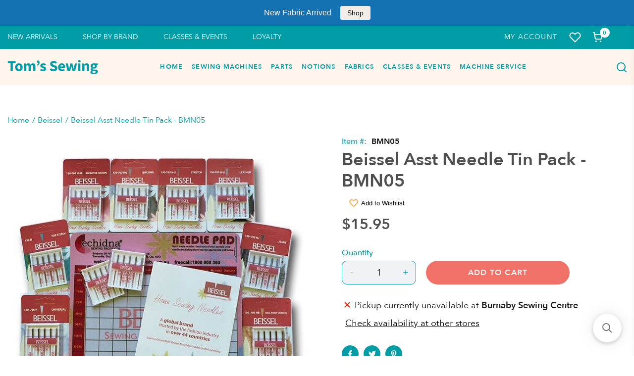

--- FILE ---
content_type: text/html; charset=utf-8
request_url: https://tomssewing.com/products/beissel-asst-needle-tin-pack-bmn05
body_size: 66021
content:
<!doctype html>
<html lang="en">
  <head>
 <!-- Google Tag Manager -->
<script>(function(w,d,s,l,i){w[l]=w[l]||[];w[l].push({'gtm.start':
new Date().getTime(),event:'gtm.js'});var f=d.getElementsByTagName(s)[0],
j=d.createElement(s),dl=l!='dataLayer'?'&l='+l:'';j.async=true;j.src=
'https://www.googletagmanager.com/gtm.js?id='+i+dl;f.parentNode.insertBefore(j,f);
})(window,document,'script','dataLayer','GTM-MNBGTM4');</script>
<!-- End Google Tag Manager --><meta charset="utf-8"><link rel="shortcut icon" type="image/x-icon" href="//tomssewing.com/cdn/shop/t/22/assets/favicon_32x32.png?v=153982204169029353031676571876">
    <link rel="apple-touch-icon" sizes="32x32" href="//tomssewing.com/cdn/shop/t/22/assets/favicon_32x32.png?v=153982204169029353031676571876"><meta name="HandheldFriendly" content="True">
    <meta name="MobileOptimized" content="360">
    <meta name="viewport" content="width=device-width,initial-scale=1">
     <!--  PRELOAD DNS -->
    <link rel="preconnect dns-prefetch" href="https://cdn.shopify.com" crossorigin>
    <link rel="preconnect dns-prefetch" href="//fonts.googleapis.com" crossorigin>
    <link rel="dns-prefetch" href="https://fonts.gstatic.com" crossorigin>
    <link rel="dns-prefetch" href="https://monorail-edge.shopifysvc.com" crossorigin>
    <meta name="theme-color" content="#009da6">
<meta name="author" content="Tom&#39;s Sewing">
<meta property="og:url" content="https://tomssewing.com/products/beissel-asst-needle-tin-pack-bmn05">
<meta property="og:site_name" content="Tom&#39;s Sewing">


  <meta property="og:type" content="product">
  <meta property="og:title" content="Beissel Asst Needle Tin Pack - BMN05">
  
    <meta property="og:image" content="http://tomssewing.com/cdn/shop/products/c020ad609a89f071f4ae7acbbe5e9cee_1200x1200.jpg?v=1632763303">
    <meta property="og:image:secure_url" content="https://tomssewing.com/cdn/shop/products/c020ad609a89f071f4ae7acbbe5e9cee_1200x1200.jpg?v=1632763303">
    
  
  <meta property="og:price:amount" content="15.95">
  <meta property="og:price:currency" content="CAD">


  <meta property="og:description" content="This Beissel assorted needle package contains four cassettes of five needles each in assorted sizes. Universal 1-70, 3-80 &amp;amp; 1 90; Ball Point 1-70, 3-80 &amp;amp; 1-90; Stretch 3-75 &amp;amp; 2-90 and Serger/Overlock 2-80 &amp;amp; 3-90.">




<meta name="twitter:card" content="summary">

  <meta name="twitter:title" content="Beissel Asst Needle Tin Pack - BMN05">
  <meta name="twitter:description" content="This Beissel assorted needle package contains four cassettes of five needles each in assorted sizes.
Universal 1-70, 3-80 &amp;amp; 1 90; Ball Point 1-70, 3-80 &amp;amp; 1-90; Stretch 3-75 &amp;amp; 2-90 and Serger/Overlock 2-80 &amp;amp; 3-90.">
  <meta name="twitter:image" content="https://tomssewing.com/cdn/shop/products/c020ad609a89f071f4ae7acbbe5e9cee_240x.jpg?v=1632763303">
  <meta name="twitter:image:width" content="240">
  <meta name="twitter:image:height" content="240">

<title>Beissel Asst Needle Tin Pack - BMN05 &ndash; Tom&#39;s Sewing</title><meta name="description" content="This Beissel assorted needle package contains four cassettes of five needles each in assorted sizes. Universal 1-70, 3-80 &amp;amp; 1 90; Ball Point 1-70, 3-80 &amp;amp; 1-90; Stretch 3-75 &amp;amp; 2-90 and Serger/Overlock 2-80 &amp;amp; 3-90." /><style>@font-face {
				font-family: 'AvenirNext';
				src: url('//tomssewing.com/cdn/shop/t/22/assets/AvenirNext-Bold.woff?v=60356025871621870581676571876') format('truetype');
				font-weight: 900;
				font-style: normal;
				font-display: swap;
				}
				@font-face {
				font-family: 'AvenirNext';
				src: url('//tomssewing.com/cdn/shop/t/22/assets/AvenirNext-DemiBold.woff?v=17752139589529214521676571878') format('truetype');
				font-weight: 700;
				font-style: normal;
				font-display: swap;
				}
				@font-face {
				font-family: 'AvenirNext';
				src: url('//tomssewing.com/cdn/shop/t/22/assets/AvenirNext-Medium.woff?v=85815302162542989071676571877') format('truetype');
				font-weight: 500;
				font-style: normal;
				font-display: swap;
				}
				@font-face {
				font-family: 'AvenirNext';
				src: url('//tomssewing.com/cdn/shop/t/22/assets/AvenirNext-Regular.woff?v=117345221472321780681676571873') format('truetype');
				font-weight: 400;
				font-style: normal;
				font-display: swap;
				}:root{
			--bg-white: #ffffff;
			--body-base-size: 70.3125%;
			--body-bg-color: #ffffff;
			--body-border-color: #f2f2f4;
			--body-color: #181818;
			--body-font-size: 1.6rem;
			--body-font-weight: 400;
			--body-link: #009da6;
			--body-link-hover: #31588e;
			--border-radius-default: ;
			--breadcrumb-color: #009da6;
			--btn1-bg-cl: #00afb9;
			--btn1-border-cl: rgba(0,0,0,0);
			--btn1-border-width: 0px;
			--btn1-cl: #f7f7f7;
			--btn1-fw: 600;
			--btn1-hover-bg-cl: #008289;
			--btn1-hover-border-cl: rgba(0,0,0,0);
			--btn1-hover-cl: #ffffff;
			--btn2-bg-cl: #f07167;
			--btn2-border-cl: #f07167;
			--btn2-border-width: 1px;
			--btn2-cl: #fff5ec;
			--btn2-fw: 600;
			--btn2-hover-bg-cl: #d9594f;
			--btn2-hover-border-cl: #d9594f;
			--btn2-hover-cl: #ffffff;
			--btn3-bg-cl: #f07167;
			--btn3-border-cl: rgba(0,0,0,0);
			--btn3-border-width: 0px;
			--btn3-cl: #f7f7f7;
			--btn3-fw: 600;
			--btn3-hover-bg-cl: #ca4e44;
			--btn3-hover-border-cl: rgba(0,0,0,0);
			--btn3-hover-cl: #ffffff;
			--footer-copyright-border-top: #F0F2F5;
			--footer-copyright-cl: #103178;
			--footer-heading-cl: #103178;
			--footer-heading-fs: 18px;
			--footer-heading-fw: 600;
			--footer-link-cl: #103178;
			--footer-link-hover-cl: #FF9923;
			--footer-md-heading-cl: #103178;
			--footer-md-text-cl: #5B6C8F;
			--footer-text-cl: #5B6C8F;
			--gutter-ct: 13px;
			--gutter-lg: 30px;
			--gutter-md: 25px;
			--gutter-sm: 20px;
			--gutter-xlg: 40px;
			--gutter-xs: 15px;
			--gutter-xxs: 10px;
			--header-bg-cart-number-desk: #103178;
			--header-bg-cart-number-mobile: #103178;
			--header-bg-desk: #ffffff;
			--header-bg-mobile: #ffffff;
			--header-border-color-desk: 16, 49, 120;
			--header-border-color-desk-opacity: 0.1;
			--header-border-color-mobile: 16, 49, 120;
			--header-icons-color-desk: #ff9923;
			--header-icons-color-mobile: #ff9923;
			--header-text-cart-number-desk: #ffffff;
			--header-text-cart-number-mobile: #ffffff;
			--header-text-color-desk: #5b6c8f;
			--header-text-color-mobile: #5b6c8f;
			--heading-1-weight: 700;
			--heading-2-weight: 700;
			--heading-3-weight: 700;
			--heading-4-weight: 700;
			--heading-5-weight: 400;
			--heading-6-weight: 400;
			--heading-size-h1: 3.2rem;
			--heading-size-h2: 2.6666666666666665rem;
			--heading-size-h3: 2.1333333333333333rem;
			--heading-size-h4: 1.7777777777777777rem;
			--heading-size-h5: 1.6rem;
			--heading-size-h6: 1.4222222222222223rem;
			--hot-lb-bgcl: #F00000;
			--hot-lb-cl: #ffffff;
			--main-color-rgba: 16, 49, 120;
			--main-color: #009da6;
			--main-text-color: #fff;
			--nav-link-color: #103178;
			--nav-link-hover: #ff9923;
			--nav-size: 1.7rem;
			--nav-weight: 600;
			--new-lb-bgcl: #12A05C;
			--new-lb-cl: #ffffff;
			--price-color: #009da6;
			--price-compare-color: #888888;
			--price-sale-color: #009da6;
			--product-item-name: 20px;
			--product-item-price: 20px;
			--product-price-compare: 15px;
			--rating-star-color: #f07167;
			--rating-star-empty-color: #f07167;
			--sale-lb-bgcl: #6cb5cd;
			--sale-lb-cl: #ffffff;
			--section-heading-align: center;
			--section-heading-cl: #4f4f4f;
			--section-heading-fs: 4rem;
			--section-heading-fw: 700;
			--section-heading-lh: 37px,28px;
			--section-subheading-cl: #181818;
			--section-subheading-fs: 2.4rem;
			--section-subheading-fw: 400;
			--section-subheading-lh: 23px,19px;
			--special-border: #31588e;
			--topbar-bg-color: #F0F2F5;
			--topbar-border: 16, 49, 120;
			--topbar-color: #5B6C8F;
--font-heading: 'AvenirNext', 'HelveticaNeue', 'Helvetica Neue', Helvetica, Arial, sans-serif;
	--body-font-family: 'AvenirNext', 'HelveticaNeue', 'Helvetica Neue', Helvetica, Arial, sans-serif;}
		</style>

<script src="//tomssewing.com/cdn/shop/t/22/assets/webfont-1.6.26.js?v=177969976832722689601676571878" async></script>
			<script id="theme__WebFont">
				WebFontConfig = {
					google: {families: ['Montserrat:400,500,600,700','Source Sans Pro:200,300,400,600,700,200i,300i,400i&display=swap']}
					,active: function(){sessionStorage.fonts = true;}
				};
				(function() {
					if (sessionStorage.fonts) {
						document.documentElement.classList.add('wf-active');
					} else {
						console.log("No fonts installed.");
					}
				})();
			</script><link rel="preload" href="//tomssewing.com/cdn/shop/t/22/assets/header.min.css?v=109199117524490586651676571876" as="style"><link rel="preload" href="//tomssewing.com/cdn/shop/t/22/assets/product.min.css?v=91505853524903534191690771985" as="style"><link href="//tomssewing.com/cdn/shop/t/22/assets/header.min.css?v=109199117524490586651676571876" rel="stylesheet" type="text/css" media="all">
    <link href="//tomssewing.com/cdn/shop/t/22/assets/custom.css?v=84649330584648885071676571877" rel="stylesheet" type="text/css" media="all">
<script type="text/javascript">
    var customerLogged = ''
    var customerEmail = ''
    var arn_wl_cp_settings = {"general_settings":{"unlogged_user":true,"show_number_status":true,"app_script":false,"app_wishlist_layout":"proxy","app_selector":false,"preloader_icon":{"icon_id":"icon-2","svg":"\u003cpath d=\"M10,40c0,0,0-0.4,0-1.1c0-0.3,0-0.8,0-1.3c0-0.3,0-0.5,0-0.8c0-0.3,0.1-0.6,0.1-0.9c0.1-0.6,0.1-1.4,0.2-2.1\n            c0.2-0.8,0.3-1.6,0.5-2.5c0.2-0.9,0.6-1.8,0.8-2.8c0.3-1,0.8-1.9,1.2-3c0.5-1,1.1-2,1.7-3.1c0.7-1,1.4-2.1,2.2-3.1\n            c1.6-2.1,3.7-3.9,6-5.6c2.3-1.7,5-3,7.9-4.1c0.7-0.2,1.5-0.4,2.2-0.7c0.7-0.3,1.5-0.3,2.3-0.5c0.8-0.2,1.5-0.3,2.3-0.4l1.2-0.1\n            l0.6-0.1l0.3,0l0.1,0l0.1,0l0,0c0.1,0-0.1,0,0.1,0c1.5,0,2.9-0.1,4.5,0.2c0.8,0.1,1.6,0.1,2.4,0.3c0.8,0.2,1.5,0.3,2.3,0.5\n            c3,0.8,5.9,2,8.5,3.6c2.6,1.6,4.9,3.4,6.8,5.4c1,1,1.8,2.1,2.7,3.1c0.8,1.1,1.5,2.1,2.1,3.2c0.6,1.1,1.2,2.1,1.6,3.1\n            c0.4,1,0.9,2,1.2,3c0.3,1,0.6,1.9,0.8,2.7c0.2,0.9,0.3,1.6,0.5,2.4c0.1,0.4,0.1,0.7,0.2,1c0,0.3,0.1,0.6,0.1,0.9\n            c0.1,0.6,0.1,1,0.1,1.4C74,39.6,74,40,74,40c0.2,2.2-1.5,4.1-3.7,4.3s-4.1-1.5-4.3-3.7c0-0.1,0-0.2,0-0.3l0-0.4c0,0,0-0.3,0-0.9\n            c0-0.3,0-0.7,0-1.1c0-0.2,0-0.5,0-0.7c0-0.2-0.1-0.5-0.1-0.8c-0.1-0.6-0.1-1.2-0.2-1.9c-0.1-0.7-0.3-1.4-0.4-2.2\n            c-0.2-0.8-0.5-1.6-0.7-2.4c-0.3-0.8-0.7-1.7-1.1-2.6c-0.5-0.9-0.9-1.8-1.5-2.7c-0.6-0.9-1.2-1.8-1.9-2.7c-1.4-1.8-3.2-3.4-5.2-4.9\n            c-2-1.5-4.4-2.7-6.9-3.6c-0.6-0.2-1.3-0.4-1.9-0.6c-0.7-0.2-1.3-0.3-1.9-0.4c-1.2-0.3-2.8-0.4-4.2-0.5l-2,0c-0.7,0-1.4,0.1-2.1,0.1\n            c-0.7,0.1-1.4,0.1-2,0.3c-0.7,0.1-1.3,0.3-2,0.4c-2.6,0.7-5.2,1.7-7.5,3.1c-2.2,1.4-4.3,2.9-6,4.7c-0.9,0.8-1.6,1.8-2.4,2.7\n            c-0.7,0.9-1.3,1.9-1.9,2.8c-0.5,1-1,1.9-1.4,2.8c-0.4,0.9-0.8,1.8-1,2.6c-0.3,0.9-0.5,1.6-0.7,2.4c-0.2,0.7-0.3,1.4-0.4,2.1\n            c-0.1,0.3-0.1,0.6-0.2,0.9c0,0.3-0.1,0.6-0.1,0.8c0,0.5-0.1,0.9-0.1,1.3C10,39.6,10,40,10,40z\"\u003e\n        \n            \u003canimateTransform attributeType=\"xml\" attributeName=\"transform\" type=\"rotate\" from=\"0 40 40\" to=\"360 40 40\" dur=\"0.6s\" repeatCount=\"indefinite\"\u003e\u003c\/animateTransform\u003e\n        \u003c\/path\u003e","width":24,"height":24,"view_box":"0 0 80 80","icon_color":"#43467F"},"background_color":"#000000","text_color":"#ffffff","wishlist_page":"arena-wishlist-page","compare_page":"arena-compare-page","share_page":"arena-share-page","text":{"wishlist_settings":{"wishlist_page_title":"Wishlist Page","wishlist_disable_msg":"Wishlist is disabled","wishlist_empty_msg":"No products in wishlist!","wishlist_login_msg":"You have not logged in. Please \u003ca title=\"Login url\" href=\"\/account\/login\"\u003eLogin\u003c\/a\u003e to view wishlist content.","table_product_heading":"Product Name","table_image_heading":"Image","table_quantity_heading":"Quantity","table_variants_heading":"Variants","table_price_heading":"Price","table_delete_heading":"Delete","table_available_heading":"Available","table_add_to_cart_heading":"Add To Cart","table_remove_heading":"Remove","table_instock":"In stock","table_outstock":"Out stock","table_view_btn":"View Product","notify_login":"Please login first to use wishlist function","notify_limit":"Only {limit} products allowed to add to wishlist","notify_getlist_error":"There is an error when getting wishlist","wishlist_popup_add_button_text":"Add wishlist","wishlist_popup_create_button_text":"Create new list","wishlist_notify_added":"%product-name% \n Add to wishlist successfully"},"compare_settings":{"compare_page_title":"Compare Page","compare_disable_msg":"Compare is disabled","compare_empty_msg":"No products in compare!","table_feature_heading":"Features","table_availability_heading":"Availability","table_option_heading":"Options","table_vendor_heading":"Vendor","table_collection_heading":"Collection","table_review_heading":"Rating","table_instock":"In stock","table_outstock":"Out stock","table_view_btn":"View Product","notify_limit":"Only {limit} products allowed to add to compare","notify_modal_plugin":"No modal plugin. Please embed Fancybox of Bootstrap modal to store","notify_getlist_error":"There is an error when getting compare list","notify_empty_product":"You have no products to compare","compare_notify_create_custom":"It will create a new compare list due to different product types with other products on compare list.","compare_notify_added":"%product-name% \n Add to compare successfully"}},"isActiveAT":false},"wishlist_settings":{"remove_add_to_cart":false,"allow_multiple":false,"add_multiple_settings":{"add_background_color":"#dc3b1a","add_border_color":"#dc3b1a","add_text_color":"#fff","create_background_color":"#fff","create_border_color":"#dc3b1a","create_text_color":"#dc3b1a","radio_button_background_color":"#dc3b1a"},"background_color":"#000000","text_color":"#ffffff","wishlist_enable":true,"wishlist_product_number":10,"wishlist_layout":"page","redirect_wishlist":["cart"],"records_per_page":5,"wishlist_add_class":"add-to-wishlist","show_selector":{"margin":"0","padding":"0","selector_class":"site-header__account","type":"Top"},"page_show_mode":"both","add_selector":{"margin":"0","padding":"0","selector_class":"product-form","type":"Top"},"wishlist_show_class":"show-wishlist","wishlist_add_to_cart_class":"add-to-cart-wishlist","wishlist_remove_class":"remove-wishlist","wishlist_page_action":["text"],"wishlist_page_available":true,"wishlist_options":["price","available","quantity","variants"],"add_class_icon":{"icon_id":"icon-1","svg":"\u003cpath d=\"M12.8194 22C12.5802 22 12.3665 21.9145 12.1785 21.7436L3.25614 13.1289L2.87156 12.7444C2.70063 12.5734 2.43569 12.2572 2.07675 11.7957C1.71781 11.3342 1.39305 10.8727 1.10247 10.4112C0.811898 9.94972 0.555509 9.37712 0.333306 8.69341C0.111102 8.00971 0 7.35164 0 6.71922C0 4.61683 0.606787 2.97594 1.82036 1.79655C3.03394 0.617164 4.70901 0.018924 6.84558 0.00183139C7.42673 0.00183139 8.02497 0.104384 8.64031 0.309495C9.25564 0.514607 9.82824 0.796636 10.3581 1.15558C10.888 1.51452 11.3495 1.83928 11.7426 2.12986C12.1357 2.42043 12.4947 2.74519 12.8194 3.10414C13.1613 2.76228 13.5202 2.43752 13.8963 2.12986C14.2723 1.82219 14.7338 1.49743 15.2808 1.15558C15.8277 0.813728 16.4003 0.531699 16.9986 0.309495C17.5968 0.0872916 18.1951 -0.0152612 18.7933 0.00183139C20.9299 0.00183139 22.605 0.600071 23.8185 1.79655C25.0321 2.99303 25.6389 4.6382 25.6389 6.73204C25.6389 8.82588 24.545 10.9667 22.3571 13.1546L13.4604 21.7436C13.2895 21.9145 13.0758 22 12.8194 22Z\"\/\u003e","width":18,"height":16,"view_box":"0 0 26 22","icon_color":"#000000","icon_active_color":"#ff0000"},"add_class_icon_product":{"icon_id":"icon-1","svg":"\u003cpath d=\"M12.8194 22C12.5802 22 12.3665 21.9145 12.1785 21.7436L3.25614 13.1289L2.87156 12.7444C2.70063 12.5734 2.43569 12.2572 2.07675 11.7957C1.71781 11.3342 1.39305 10.8727 1.10247 10.4112C0.811898 9.94972 0.555509 9.37712 0.333306 8.69341C0.111102 8.00971 0 7.35164 0 6.71922C0 4.61683 0.606787 2.97594 1.82036 1.79655C3.03394 0.617164 4.70901 0.018924 6.84558 0.00183139C7.42673 0.00183139 8.02497 0.104384 8.64031 0.309495C9.25564 0.514607 9.82824 0.796636 10.3581 1.15558C10.888 1.51452 11.3495 1.83928 11.7426 2.12986C12.1357 2.42043 12.4947 2.74519 12.8194 3.10414C13.1613 2.76228 13.5202 2.43752 13.8963 2.12986C14.2723 1.82219 14.7338 1.49743 15.2808 1.15558C15.8277 0.813728 16.4003 0.531699 16.9986 0.309495C17.5968 0.0872916 18.1951 -0.0152612 18.7933 0.00183139C20.9299 0.00183139 22.605 0.600071 23.8185 1.79655C25.0321 2.99303 25.6389 4.6382 25.6389 6.73204C25.6389 8.82588 24.545 10.9667 22.3571 13.1546L13.4604 21.7436C13.2895 21.9145 13.0758 22 12.8194 22Z\"\/\u003e","width":18,"height":16,"view_box":"0 0 26 22","icon_color":"#000000","icon_active_color":"#ff0000"},"show_class_icon":{"icon_id":"icon-1","svg":"\u003cpath d=\"M12.8194 22C12.5802 22 12.3665 21.9145 12.1785 21.7436L3.25614 13.1289L2.87156 12.7444C2.70063 12.5734 2.43569 12.2572 2.07675 11.7957C1.71781 11.3342 1.39305 10.8727 1.10247 10.4112C0.811898 9.94972 0.555509 9.37712 0.333306 8.69341C0.111102 8.00971 0 7.35164 0 6.71922C0 4.61683 0.606787 2.97594 1.82036 1.79655C3.03394 0.617164 4.70901 0.018924 6.84558 0.00183139C7.42673 0.00183139 8.02497 0.104384 8.64031 0.309495C9.25564 0.514607 9.82824 0.796636 10.3581 1.15558C10.888 1.51452 11.3495 1.83928 11.7426 2.12986C12.1357 2.42043 12.4947 2.74519 12.8194 3.10414C13.1613 2.76228 13.5202 2.43752 13.8963 2.12986C14.2723 1.82219 14.7338 1.49743 15.2808 1.15558C15.8277 0.813728 16.4003 0.531699 16.9986 0.309495C17.5968 0.0872916 18.1951 -0.0152612 18.7933 0.00183139C20.9299 0.00183139 22.605 0.600071 23.8185 1.79655C25.0321 2.99303 25.6389 4.6382 25.6389 6.73204C25.6389 8.82588 24.545 10.9667 22.3571 13.1546L13.4604 21.7436C13.2895 21.9145 13.0758 22 12.8194 22Z\"\/\u003e","width":18,"height":16,"view_box":"0 0 26 22","icon_color":"#ffffff","icon_active_color":"#ff0000"},"remove_class_icon":{"icon_id":"icon-1","svg":"\u003cpath d=\"M294.111,256.001L504.109,46.003c10.523-10.524,10.523-27.586,0-38.109c-10.524-10.524-27.587-10.524-38.11,0L256,217.892\n            L46.002,7.894c-10.524-10.524-27.586-10.524-38.109,0s-10.524,27.586,0,38.109l209.998,209.998L7.893,465.999\n            c-10.524,10.524-10.524,27.586,0,38.109c10.524,10.524,27.586,10.523,38.109,0L256,294.11l209.997,209.998\n            c10.524,10.524,27.587,10.523,38.11,0c10.523-10.524,10.523-27.586,0-38.109L294.111,256.001z\" fill=\"#000000\"\u003e\u003c\/path\u003e","width":16,"height":16,"view_box":"0 0 512.001 512.001","icon_color":"#000000"},"launch_show":{"type":["header"],"placement":"Bottom Right","text":"Add To Wishlist","description":"","position_button":{"position":"absolute","text_color":"#ffffff","minWidth":"30px","minHeight":"30px","width":"150","height":"45","bottom":"20px","right":"20px","background_color":"#000000","boxShadow":"rgb(153, 153, 153) 1px 1px 10px 0px","borderRadius":"3"},"showTittle":true,"show":false,"showBackground":true},"launch_add_product_page":{"text":"Add To Wishlist","showTittle":true,"showBackground":true,"show":false,"text_color":"#000000","background_color":"#EBC9C9","width":"50","height":"45","borderRadius":"3","showCount":false,"check_add_variant":false,"auto_insert_add_button":false,"text_added":"Added To Wishlist","background_color_actived":"#EBC9C9","text_color_actived":"#000000"},"launch_add":{"text":"Add To Wishlist","showTittle":true,"showBackground":true,"show":false,"text_color":"#000000","background_color":"#EBC9C9","width":"50","height":"45","borderRadius":"3","showCount":false,"check_add_variant":false,"auto_insert_add_button":false,"text_added":"Added To Wishlist","background_color_actived":"#EBC9C9","text_color_actived":"#000000"},"updated_at":1603274589479,"back_in_stock":false,"reminder_mail":false,"added_wl_notifications":"top-left","added_wl_notifications_bg":"#fff","added_wl_notifications_color":"#000","customCss":""},"compare_settings":{"background_color":"#000000","text_color":"#ffffff","compare_enable":false,"compare_product_number":2,"show_selector":{"margin":"0","padding":"0","selector_class":"site-header__account","type":"Top"},"add_selector":{"margin":"0","padding":"0","selector_class":"product-form","type":"Top"},"compare_add_class":"add-to-compare","compare_show_class":"show-compare","compare_show_selector_class":"site-header__account","comparet_add_selector_class":"product-form","compare_remove_class":"remove-compare","compare_options":["vendor","collection","options","availability","rating"],"compare_layout":["page"],"add_class_icon":{"icon_id":"icon-1","svg":"\u003cpath d=\"M21.6334 13.2821C21.6334 13.3333 21.6334 13.3675 21.6334 13.3846C21.0175 15.9487 19.7344 18.0256 17.784 19.6154C15.8337 21.2051 13.5497 22 10.9322 22C9.54641 22 8.20341 21.735 6.90318 21.2051C5.60295 20.6752 4.43959 19.9231 3.4131 18.9487L1.56541 20.7949C1.37722 20.9829 1.16336 21.0769 0.923846 21.0769C0.68433 21.0769 0.470477 20.9829 0.282286 20.7949C0.0940954 20.6068 0 20.3932 0 20.1538V13.7436C0 13.5043 0.0940954 13.2906 0.282286 13.1026C0.470477 12.9145 0.68433 12.8205 0.923846 12.8205H7.33944C7.57896 12.8205 7.79281 12.9145 7.981 13.1026C8.16919 13.2906 8.25474 13.5043 8.23763 13.7436C8.22052 13.9829 8.13498 14.1966 7.981 14.3846L6.005 16.359C6.68933 16.9744 7.4592 17.4615 8.31462 17.8205C9.17003 18.1795 10.0682 18.3504 11.0092 18.3333C12.2752 18.3333 13.4642 18.0171 14.5762 17.3846C15.6883 16.7521 16.5779 15.906 17.2451 14.8462C17.3478 14.6752 17.6044 14.1111 18.015 13.1538C18.0834 12.9316 18.2203 12.8205 18.4256 12.8205H21.1715C21.3083 12.8205 21.4195 12.8718 21.5051 12.9744C21.5906 13.0769 21.6334 13.1795 21.6334 13.2821ZM21.9927 1.84615V8.25641C21.9927 8.49573 21.9071 8.7094 21.736 8.89744C21.565 9.08547 21.3426 9.17949 21.0688 9.17949H14.6532C14.4137 9.17949 14.1999 9.08547 14.0117 8.89744C13.8235 8.7094 13.7379 8.49573 13.755 8.25641C13.7721 8.01709 13.8577 7.80342 14.0117 7.61538L15.9877 5.64103C14.5848 4.32479 12.9253 3.66667 11.0092 3.66667C9.72605 3.66667 8.52847 3.98291 7.41643 4.61539C6.30439 5.24786 5.41476 6.09402 4.74754 7.15385C4.64489 7.32479 4.39682 7.88889 4.00333 8.84616C3.91779 9.06838 3.77237 9.17949 3.56707 9.17949H0.718547C0.598789 9.17949 0.487585 9.12821 0.384936 9.02564C0.282286 8.92308 0.239516 8.82051 0.256624 8.71795V8.61539C0.872521 6.05128 2.16419 3.97436 4.13164 2.38462C6.09909 0.794873 8.3916 0 11.0092 0C12.3949 0 13.7465 0.264958 15.0638 0.794872C16.3812 1.32479 17.5531 2.07692 18.5796 3.05128L20.4273 1.20513C20.6155 1.01709 20.8293 0.923078 21.0688 0.923078C21.3083 0.923078 21.5307 1.01709 21.736 1.20513C21.9413 1.39316 22.0269 1.60684 21.9927 1.84615Z\"\/\u003e","width":22,"height":16,"view_box":"0 0 22 22","icon_color":"#000000","icon_active_color":"#ff0000"},"custom_compare":false,"compare_options2":[],"add_class_icon_product":{"icon_id":"icon-1","svg":"\u003cpath d=\"M21.6334 13.2821C21.6334 13.3333 21.6334 13.3675 21.6334 13.3846C21.0175 15.9487 19.7344 18.0256 17.784 19.6154C15.8337 21.2051 13.5497 22 10.9322 22C9.54641 22 8.20341 21.735 6.90318 21.2051C5.60295 20.6752 4.43959 19.9231 3.4131 18.9487L1.56541 20.7949C1.37722 20.9829 1.16336 21.0769 0.923846 21.0769C0.68433 21.0769 0.470477 20.9829 0.282286 20.7949C0.0940954 20.6068 0 20.3932 0 20.1538V13.7436C0 13.5043 0.0940954 13.2906 0.282286 13.1026C0.470477 12.9145 0.68433 12.8205 0.923846 12.8205H7.33944C7.57896 12.8205 7.79281 12.9145 7.981 13.1026C8.16919 13.2906 8.25474 13.5043 8.23763 13.7436C8.22052 13.9829 8.13498 14.1966 7.981 14.3846L6.005 16.359C6.68933 16.9744 7.4592 17.4615 8.31462 17.8205C9.17003 18.1795 10.0682 18.3504 11.0092 18.3333C12.2752 18.3333 13.4642 18.0171 14.5762 17.3846C15.6883 16.7521 16.5779 15.906 17.2451 14.8462C17.3478 14.6752 17.6044 14.1111 18.015 13.1538C18.0834 12.9316 18.2203 12.8205 18.4256 12.8205H21.1715C21.3083 12.8205 21.4195 12.8718 21.5051 12.9744C21.5906 13.0769 21.6334 13.1795 21.6334 13.2821ZM21.9927 1.84615V8.25641C21.9927 8.49573 21.9071 8.7094 21.736 8.89744C21.565 9.08547 21.3426 9.17949 21.0688 9.17949H14.6532C14.4137 9.17949 14.1999 9.08547 14.0117 8.89744C13.8235 8.7094 13.7379 8.49573 13.755 8.25641C13.7721 8.01709 13.8577 7.80342 14.0117 7.61538L15.9877 5.64103C14.5848 4.32479 12.9253 3.66667 11.0092 3.66667C9.72605 3.66667 8.52847 3.98291 7.41643 4.61539C6.30439 5.24786 5.41476 6.09402 4.74754 7.15385C4.64489 7.32479 4.39682 7.88889 4.00333 8.84616C3.91779 9.06838 3.77237 9.17949 3.56707 9.17949H0.718547C0.598789 9.17949 0.487585 9.12821 0.384936 9.02564C0.282286 8.92308 0.239516 8.82051 0.256624 8.71795V8.61539C0.872521 6.05128 2.16419 3.97436 4.13164 2.38462C6.09909 0.794873 8.3916 0 11.0092 0C12.3949 0 13.7465 0.264958 15.0638 0.794872C16.3812 1.32479 17.5531 2.07692 18.5796 3.05128L20.4273 1.20513C20.6155 1.01709 20.8293 0.923078 21.0688 0.923078C21.3083 0.923078 21.5307 1.01709 21.736 1.20513C21.9413 1.39316 22.0269 1.60684 21.9927 1.84615Z\"\/\u003e","width":22,"height":16,"view_box":"0 0 22 22","icon_color":"#000000","icon_active_color":"#ff0000"},"show_class_icon":{"icon_id":"icon-1","svg":"\u003cpath d=\"M21.6334 13.2821C21.6334 13.3333 21.6334 13.3675 21.6334 13.3846C21.0175 15.9487 19.7344 18.0256 17.784 19.6154C15.8337 21.2051 13.5497 22 10.9322 22C9.54641 22 8.20341 21.735 6.90318 21.2051C5.60295 20.6752 4.43959 19.9231 3.4131 18.9487L1.56541 20.7949C1.37722 20.9829 1.16336 21.0769 0.923846 21.0769C0.68433 21.0769 0.470477 20.9829 0.282286 20.7949C0.0940954 20.6068 0 20.3932 0 20.1538V13.7436C0 13.5043 0.0940954 13.2906 0.282286 13.1026C0.470477 12.9145 0.68433 12.8205 0.923846 12.8205H7.33944C7.57896 12.8205 7.79281 12.9145 7.981 13.1026C8.16919 13.2906 8.25474 13.5043 8.23763 13.7436C8.22052 13.9829 8.13498 14.1966 7.981 14.3846L6.005 16.359C6.68933 16.9744 7.4592 17.4615 8.31462 17.8205C9.17003 18.1795 10.0682 18.3504 11.0092 18.3333C12.2752 18.3333 13.4642 18.0171 14.5762 17.3846C15.6883 16.7521 16.5779 15.906 17.2451 14.8462C17.3478 14.6752 17.6044 14.1111 18.015 13.1538C18.0834 12.9316 18.2203 12.8205 18.4256 12.8205H21.1715C21.3083 12.8205 21.4195 12.8718 21.5051 12.9744C21.5906 13.0769 21.6334 13.1795 21.6334 13.2821ZM21.9927 1.84615V8.25641C21.9927 8.49573 21.9071 8.7094 21.736 8.89744C21.565 9.08547 21.3426 9.17949 21.0688 9.17949H14.6532C14.4137 9.17949 14.1999 9.08547 14.0117 8.89744C13.8235 8.7094 13.7379 8.49573 13.755 8.25641C13.7721 8.01709 13.8577 7.80342 14.0117 7.61538L15.9877 5.64103C14.5848 4.32479 12.9253 3.66667 11.0092 3.66667C9.72605 3.66667 8.52847 3.98291 7.41643 4.61539C6.30439 5.24786 5.41476 6.09402 4.74754 7.15385C4.64489 7.32479 4.39682 7.88889 4.00333 8.84616C3.91779 9.06838 3.77237 9.17949 3.56707 9.17949H0.718547C0.598789 9.17949 0.487585 9.12821 0.384936 9.02564C0.282286 8.92308 0.239516 8.82051 0.256624 8.71795V8.61539C0.872521 6.05128 2.16419 3.97436 4.13164 2.38462C6.09909 0.794873 8.3916 0 11.0092 0C12.3949 0 13.7465 0.264958 15.0638 0.794872C16.3812 1.32479 17.5531 2.07692 18.5796 3.05128L20.4273 1.20513C20.6155 1.01709 20.8293 0.923078 21.0688 0.923078C21.3083 0.923078 21.5307 1.01709 21.736 1.20513C21.9413 1.39316 22.0269 1.60684 21.9927 1.84615Z\"\/\u003e","width":18,"height":16,"view_box":"0 0 26 22","icon_color":"#ffffff","icon_active_color":"#ff0000"},"remove_class_icon":{"icon_id":"icon-1","svg":"\u003cpath d=\"M294.111,256.001L504.109,46.003c10.523-10.524,10.523-27.586,0-38.109c-10.524-10.524-27.587-10.524-38.11,0L256,217.892\n            L46.002,7.894c-10.524-10.524-27.586-10.524-38.109,0s-10.524,27.586,0,38.109l209.998,209.998L7.893,465.999\n            c-10.524,10.524-10.524,27.586,0,38.109c10.524,10.524,27.586,10.523,38.109,0L256,294.11l209.997,209.998\n            c10.524,10.524,27.587,10.523,38.11,0c10.523-10.524,10.523-27.586,0-38.109L294.111,256.001z\" fill=\"#000000\"\u003e\u003c\/path\u003e","width":16,"height":16,"view_box":"0 0 512.001 512.001","icon_color":"#000000"},"launch_show":{"type":["header"],"placement":"Bottom Right","text":"My Compare","description":"","position_button":{"position":"absolute","text_color":"#ffffff","minWidth":"30px","minHeight":"30px","width":"160","height":"45","bottom":"20px","right":"20px","background_color":"#000000","boxShadow":"rgb(153, 153, 153) 1px 1px 10px 0px","borderRadius":"3"},"showTittle":true,"show":false,"showBackground":true},"launch_add":{"text":"My Compare","showTittle":true,"showBackground":true,"show":false,"text_color":"#000000","background_color":"#EBC9C9","width":"50","height":"45","borderRadius":"3","auto_insert_add_button":false,"text_added":"Added To Compare","background_color_actived":"#EBC9C9","text_color_actived":"#000000"},"launch_add_product_page":{"text":"Add to Compare","showTittle":true,"showBackground":true,"show":false,"text_color":"#000000","background_color":"#EBC9C9","width":"50","height":"45","borderRadius":"3","auto_insert_add_button":false,"text_added":"Added To Compare","background_color_actived":"#EBC9C9","text_color_actived":"#000000"},"updated_at":1624606228499,"added_cp_notifications":"top-left","added_cp_notifications_bg":"#fff","added_cp_notifications_color":"#000"}};
    var wl_routes = {
                root_url : "\/"
                ,account_url : "\/account"
                ,account_login_url : "\/account\/login"
                ,account_logout_url : "\/account\/logout"
                ,account_register_url : "\/account\/register"
                ,account_addresses_url : "\/account\/addresses"
                ,collections_url : "\/collections"
                ,all_products_collection_url : "\/collections\/all"
                ,search_url : "\/search"
                ,cart_url : "\/cart"
                ,cart_add_url : "\/cart\/add"
                ,cart_change_url : "\/cart\/change"
                ,cart_clear_url : "\/cart\/clear"
                ,product_recommendations_url : "\/recommendations\/products"
            }
    var arn_reminder_email = {"subject":"Your Wishlist on {{{shop}}}","time":"10","textEditor":{"blocks":[{"key":"evr7p","text":"Hi, We noticed that you've checked these items out and saved them to your Wishlist. For the best experience, we will keep them here while you sleep on it!","type":"unstyled","depth":0,"inlineStyleRanges":[],"entityRanges":[],"data":{"text-align":"center"}}],"entityMap":{}}};
    var inv_qty = {};
    var pre_order_qty = {}
    var arn_out_stock = []
    
    
    inv_qty[41781226078395] = 1;
    	  
    	   
    	        
    
    var arn_product_id = 7145311404219
</script>
<script src="//tomssewing.com/cdn/shop/t/22/assets/arn-pre-order.data.js?v=45116876098759892851676571887" type="text/javascript"></script>
<script>
   var themeWl = window.theme || {};
    themeWl.moneyFormat = "${{amount}}";    
</script>
          <style type="text/css">
    :root {
      --arn-add-wishlist-icon-color: #000000;
      --arn-add-wishlist-icon-active-color: #ff0000;
      --arn-show-wishlist-icon-color: #ffffff;
      --arn-show-wishlist-icon-active-color: #ff0000;
      --arn-remove-wishlist-icon-color: #000000;

      --arn-add-compare-icon-color: #000000;
      --arn-add-compare-icon-active-color: #ff0000;
      --arn-show-compare-icon-color: #ffffff;
      --arn-show-compare-icon-active-color: #ff0000;
      --arn-remove-compare-icon-color: #000000;
      --arn-preloader-icon-color: #43467F;
      
      --arn-outstock-color: #ff0000;
      --arn-instock-color: #2D882D;
      --arn-table-heading-bkg: #000000;
      --arn-table-text-color-1: #000000;
      --arn-table-text-color-2: #ffffff;
      --arn-table-btn-border-color: #000000;
      --arn-table-btn-color: #ffffff;
      --arn-table-btn-active-color: #000000;

      --arn-table-product-heading: "";
      --arn-table-price-heading: "";
      --arn-table-image-heading: "";
      --arn-table-price-heading: "";
      --arn-table-available-heading: "";
      --arn-table-delete-heading: "";

      --bg-sidenav: #fff;
      --link-color: #000;
      --font-size-title: 15px;
      --button-add-bg: #fed700;
      --button-add-cl: #fff;
      --button-add-br: #fed700;
      --button-add-hover-bg: #fed700;
      --button-add-hover-cl: #fff;
      --button-add-hover-br: #fed700;
      --button-remove-bg: #000;
      --button-remove-cl: #fff;
      --button-remove-br: #000;
      --button-remove-hover-bg: #000;
      --button-remove-hover-cl: #fff;
      --button-remove-hover-br: #000;
      --button-border-radius: 20px;

      --arn-wishlist-page-bg: #000000;
      --arn-wishlist-page-text: #ffffff;

       --arn-show-wishlist-fl-min-height: 30px;
      --arn-show-wishlist-fl-min-width: 30px;
      --arn-show-wishlist-fl-height: 45px;
      --arn-show-wishlist-fl-width: 150px;
      --arn-show-wishlist-fl-bottom: 20px;
      --arn-show-wishlist-fl-top: ;
      --arn-show-wishlist-fl-left: ;
      --arn-show-wishlist-fl-right: 20px;
      --arn-show-wishlist-fl-boxShadow: rgb(153, 153, 153) 1px 1px 10px 0px;
      --arn-show-wishlist-fl-backgroundColor: #000000;
      --arn-show-wishlist-fl-color: #ffffff;
      --arn-show-wishlist-fl-borderRadius: 3px;

      --arn-add-wishlist-bg: #EBC9C9;
      --arn-add-wishlist-bg-actived: #EBC9C9;
      --arn-add-wishlist-color: #000000;
      --arn-add-wishlist-color-actived: #000000;
      --arn-add-wishlist-width: 50px;
      --arn-add-wishlist-height: 45px;
      --arn-add-wishlist-borderRadius: 3px;

      --arn-compare-page-bg: #000000;
      --arn-compare-page-text: #ffffff;

      --arn-show-compare-fl-min-height: 30px;
      --arn-show-compare-fl-min-width: 30px;
      --arn-show-compare-fl-height: 45px;
      --arn-show-compare-fl-width: 160px;
      --arn-show-compare-fl-bottom: 20px;
      --arn-show-compare-fl-top: ;
      --arn-show-compare-fl-left: ;
      --arn-show-compare-fl-right: 20px;
      --arn-show-compare-fl-boxShadow: rgb(153, 153, 153) 1px 1px 10px 0px;
      --arn-show-compare-fl-backgroundColor: #000000;
      --arn-show-compare-fl-color: #ffffff;
      --arn-show-compare-fl-borderRadius: 3px;

      --arn-add-compare-bg: #EBC9C9;
      --arn-add-compare-color: #000000;
      --arn-add-compare-bg-actived: #EBC9C9;
      --arn-add-compare-color-actived: #000000;
      --arn-add-compare-width: 50px;
      --arn-add-compare-height: 45px;
      --arn-add-compare-borderRadius: 3px;
    }
    @-webkit-keyframes arn_rotating{from{-webkit-transform:rotate(0);-o-transform:rotate(0);transform:rotate(0)}to{-webkit-transform:rotate(360deg);-o-transform:rotate(360deg);transform:rotate(360deg)}}@keyframes arn_rotating{from{-ms-transform:rotate(0);-moz-transform:rotate(0);-webkit-transform:rotate(0);-o-transform:rotate(0);transform:rotate(0)}to{-ms-transform:rotate(360deg);-moz-transform:rotate(360deg);-webkit-transform:rotate(360deg);-o-transform:rotate(360deg);transform:rotate(360deg)}}[data-arn-action]{display:inline-block;position:relative;z-index:1}[data-arn-action] .arn_icon-add-wishlist{fill:var(--arn-add-wishlist-icon-color)}[data-arn-action] .arn_icon-show-wishlist{fill:var(--arn-show-wishlist-icon-color)}[data-arn-action] .arn_icon-remove-wishlist{fill:var(--arn-remove-wishlist-icon-color)}[data-arn-action] .arn_icon-add-compare{fill:var(--arn-add-compare-icon-color)}[data-arn-action] .arn_icon-show-compare{fill:var(--arn-show-compare-icon-color)}[data-arn-action] .arn_icon-remove-compare{fill:var(--arn-remove-compare-icon-color)}[data-arn-action].arn_added .arn_icon-add-wishlist{fill:var(--arn-add-wishlist-icon-active-color)}[data-arn-action].arn_added .arn_icon-add-compare{fill:var(--arn-add-compare-icon-active-color)}[data-arn-action].arn_added_list .arn_icon-show-wishlist{fill:var(--arn-show-wishlist-icon-active-color)}[data-arn-action].arn_added_list .arn_icon-show-compare{fill:var(--arn-show-compare-icon-active-color)}[data-arn-action].icon-4 .arn_icon-add-wishlist{fill:none;stroke:var(--arn-add-wishlist-icon-color)}[data-arn-action].icon-4 .arn_icon-show-wishlist{fill:none;stroke:var(--arn-show-wishlist-icon-color)}[data-arn-action].icon-4.arn_added .arn_icon-add-wishlist{fill:none;stroke:var(--arn-add-wishlist-icon-active-color)}[data-arn-action].icon-4.arn_added_list .arn_icon-show-wishlist{fill:none;stroke:var(--arn-show-wishlist-icon-active-color)}[data-arn-action].icon-4.arn_added_list .arn_icon-show-compare{fill:none;stroke:var(--arn-show-compare-icon-active-color)}[data-arn-action].icon-9 .arn_icon-add-compare{fill:none;stroke:var(--arn-add-compare-icon-color)}[data-arn-action].icon-9 .arn_icon-show-compare{fill:none;stroke:var(--arn-show-compare-icon-color)}[data-arn-action].icon-9.arn_added .arn_icon-add-compare{fill:none;stroke:var(--arn-add-compare-icon-active-color)}[data-arn-action] .arn_icon-preloader{display:none;-webkit-animation:arn_rotating 2s linear infinite;-moz-animation:arn_rotating 2s linear infinite;-ms-animation:arn_rotating 2s linear infinite;-o-animation:arn_rotating 2s linear infinite;animation:arn_rotating 2s linear infinite}[data-arn-action].disabled{opacity:.5}[data-arn-action].arn_pending{pointer-events:none}[data-arn-action].arn_pending .arn_icon,[data-arn-action].arn_pending .number{display:none}[data-arn-action].arn_pending .arn_icon.arn_icon-preloader{display:block}.arn_icon-preloader{fill:var(--arn-preloader-icon-color)}.arn-wishlist-page{overflow-x:auto}.arn-wishlist-page.arn_wl_pending .no-wishlist-msg{display:none}.arn-wishlist-page .page-title{margin:30px 0}.arn-wishlist-page .arn-custom-list{max-width:1140px;margin:0 auto}.arn-wishlist-page .arn-custom-list+.arn_icon-preloader,.arn-wishlist-page .arn-custom-list-share+.arn_icon-preloader{display:none;position:absolute;left:50%;top:50%;margin-left:-32px;margin-top:-16px;-webkit-animation:arn_rotating 2s linear infinite;-moz-animation:arn_rotating 2s linear infinite;-ms-animation:arn_rotating 2s linear infinite;-o-animation:arn_rotating 2s linear infinite;animation:arn_rotating 2s linear infinite}.arn-wishlist-page .arn-custom-list-share.arn_pending,.arn-wishlist-page .arn-custom-list.arn_pending{display:block;position:relative;height:150px;overflow:hidden}.arn-wishlist-page .arn-custom-list-share.arn_pending,.arn-wishlist-page .arn-custom-list.arn_pending{visibility:hidden}.page-arn-wishlist{position:relative;background-color:#fff;padding:20px}.arn-wishlist-page .arn-custom-list-share.arn_pending+.arn_icon-preloader,.arn-wishlist-page .arn-custom-list.arn_pending+.arn_icon-preloader{display:block;-webkit-animation:arn_rotating 2s linear infinite;-moz-animation:arn_rotating 2s linear infinite;-ms-animation:arn_rotating 2s linear infinite;-o-animation:arn_rotating 2s linear infinite;animation:arn_rotating 2s linear infinite;margin-top:30px}.arn-wishlist-page table td,.arn-wishlist-page table th{text-align:center;white-space:normal;padding:15px 20px;border-color:var(--arn-wishlist-page-bg)}.arn-wishlist-page table td.product-image,.arn-wishlist-page table th.product-image{min-width:100px}.arn-wishlist-page table td.product-title,.arn-wishlist-page table th.product-title{color:var(--arn-table-text-color-1)}.arn-wishlist-page table td.product-price,.arn-wishlist-page table th.product-price{color:var(--arn-table-text-color-1)}.arn-wishlist-page table td.product-available .instock,.arn-wishlist-page table th.product-available .instock{color:var(--arn-instock-color)}.arn-wishlist-page table td.product-available .outstock,.arn-wishlist-page table th.product-available .outstock{color:var(--arn-outestock-color)}.arn-wishlist-page table td.product-remove-btn,.arn-wishlist-page table th.product-remove-btn{padding-left:0;padding-right:0}.arn-wishlist-page table td.product-detail .btn-actions{display:flex;justify-content:space-around;align-items:center}.arn-wishlist-page table td.product-detail .btn-actions.btn-wl-icon a{border-bottom:none}.arn-wishlist-page table td.product-detail .btn-actions .show-move{margin-left:20px}.arn-wishlist-page table td.product-detail .view-btn,.arn-wishlist-page table th.product-detail .view-btn{display:inline-block;padding:10px 15px;line-height:1;border:1px solid var(--arn-table-btn-border-color);background:var(--arn-table-btn-color);font-size:15px;color:var(--arn-table-text-color-1)}.arn-wishlist-page table td.product-detail .view-btn:hover,.arn-wishlist-page table th.product-detail .view-btn:hover{color:var(--arn-wishlist-page-text);background:var(--arn-table-btn-active-color)}.arn-wishlist-page table th{background:var(--arn-wishlist-page-bg);font-weight:700;color:var(--arn-wishlist-page-text)}.arn-wishlist-page table .wishlist-item{position:relative}.arn-wishlist-page table .wishlist-item:last-child td{border-bottom:none}.arn-wishlist-page .wishlist-paginator{text-align:center;font-size:0;margin-top:15px}.arn-wishlist-page .wishlist-paginator .wishlist-paging--item{display:inline-block;width:30px;height:30px;line-height:30px;background:#cecece;margin:0 3px;font-size:1rem}.arn-wishlist-page .wishlist-paginator .wishlist-paging--item>a,.arn-wishlist-page .wishlist-paginator .wishlist-paging--item>span{color:#fff;user-select:none;display:block;width:100%;height:100%}.arn-wishlist-page .wishlist-paginator .wishlist-paging--item>a:active,.arn-wishlist-page .wishlist-paginator .wishlist-paging--item>a:hover,.arn-wishlist-page .wishlist-paginator .wishlist-paging--item>span:active,.arn-wishlist-page .wishlist-paginator .wishlist-paging--item>span:hover{text-decoration:none}.arn-wishlist-page .wishlist-paginator .wishlist-paging--item.active{background:#000}@media (max-width:767px){.arn-wishlist-page table,.arn-wishlist-page tbody,.arn-wishlist-page td,.arn-wishlist-page th,.arn-wishlist-page thead,.arn-wishlist-page tr{display:block;border:none}.arn-wishlist-page table tr{padding:10px 0;border-bottom:1px solid var(--arn-wishlist-page-bg)}.arn-wishlist-page table tr:last-child{border:none}.arn-wishlist-page table thead tr{display:none}.arn-wishlist-page table td{position:relative;text-align:center}.arn-wishlist-page table td:before{position:absolute;top:50%;left:0;width:25%;padding-right:10px;white-space:normal;font-weight:700;font-size:15px;color:var(--arn-wishlist-page-bg);transform:translate(0,-50%)}.arn-wishlist-page table td.product-title:before{content:var(--arn-table-product-heading)}.arn-wishlist-page table td.product-image:before{content:var(--arn-table-image-heading)}.arn-wishlist-page table td.product-remove-btn:before{content:var(--arn-table-delete-heading)}.arn-wishlist-page table td.product-price:before{content:var(--arn-table-price-heading)}.arn-wishlist-page table td.product-available:before{content:var(--arn-table-available-heading)}}.page-arn-compare .page-title{margin:30px 0 30px}.page-arn-compare .no-compare-msg{display:none}.page-arn-compare .compare-table .product-comparison-template-wrapper{padding-top:0}.modal-arn-cp .modal-arn-cp-md{display:flex;justify-content:center;max-width:80%}.product-comparison-template-wrapper{max-width:100%}.product-comparison-template-wrapper a{text-decoration:none}.page-arn-compare .compare-table+.arn_icon-preloader{display:none;position:absolute;left:50%;top:50%;margin-left:-32px;margin-top:-16px;-webkit-animation:arn_rotating 2s linear infinite;-moz-animation:arn_rotating 2s linear infinite;-ms-animation:arn_rotating 2s linear infinite;-o-animation:arn_rotating 2s linear infinite;animation:arn_rotating 2s linear infinite}.page-arn-compare .compare-table.arn_pending{display:block;position:relative;min-height:300px;overflow:hidden;background-color:#f2f2f2}.page-arn-compare .compare-table.arn_pending+.arn_icon-preloader{display:block}.arn_cp_pending .page-arn-compare{position:relative;min-height:150px}.arn_cp_pending .page-arn-compare .arn_icon-preloader{display:block}table.product_comparison_template{border:none;border-collapse:collapse;border-spacing:0;background:#fff;margin-bottom:0}table.product_comparison_template tr{display:table-row}table.product_comparison_template tr td{padding:10px 15px;border:1px solid var(--arn-compare-page-bg);position:static;flex:1 0 0}table.product_comparison_template tr td.heading-col{flex:0 0 15%}@media (max-width:1023px){table.product_comparison_template.cols_4 tr td:not(.heading-col){position:relative;flex:0 0 42.5%}}@media (max-width:767px){.modal-arn-cp .modal-arn-cp-md{display:block;max-width:100%}table.product_comparison_template{display:block;overflow-x:auto;overflow-y:hidden}}table.product_comparison_template tr td.comparison_options,table.product_comparison_template tr td.wishlist_options{word-break:break-all}table.product_comparison_template tr td.comparison_options .line,table.product_comparison_template tr td.wishlist_options .line{display:block;padding:0 0 5px}table.product_comparison_template tr td.comparison_options .line>label,table.product_comparison_template tr td.wishlist_options .line>label{margin:0;display:inline-block;padding:0 15px 0 0;position:relative;color:var(--arn-compare-page-text)}table.product_comparison_template tr td.comparison_options .line>label:after,table.product_comparison_template tr td.wishlist_options .line>label:after{content:":"}table.product_comparison_template tr .spr-header-title{display:none}table.product_comparison_template tr .spr-summary-caption,table.product_comparison_template tr .spr-summary-starrating{display:block}table.product_comparison_template tr .spr-summary-actions{display:inline-block;margin-top:5px}table.product_comparison_template tr .view-btn{display:inline-block;padding:10px 15px;line-height:1;border:1px solid var(--arn-table-btn-border-color);background:var(--arn-table-btn-color);font-size:15px;color:var(--arn-table-text-color-1)}table.product_comparison_template tr .view-btn:hover{color:var(--arn-compare-page-text);background:var(--arn-table-btn-active-color)}table.product_comparison_template .heading-col{text-align:left;background:var(--arn-compare-page-bg);color:var(--arn-compare-page-text);font-size:15px;text-transform:uppercase;font-weight:700}table.product_comparison_template .product-col{text-align:center;position:relative}table.product_comparison_template .product-col .spr-icon{top:-3px}table.product_comparison_template .product-col .remove{position:absolute;left:10px;top:10px;font-size:18px}table.product_comparison_template .product-col .product-price{padding:0}table.product_comparison_template .product-col .product-price .price{align-items:center}table.product_comparison_template .product-col .product-image-block{margin:0 auto;width:135px}table.product_comparison_template .product-col .product-image-block img{max-width:135px}table.product_comparison_template .product-col .product-name{margin:15px auto 10px;text-transform:none;letter-spacing:0;font-size:15px}table.product_comparison_template .product-col .product-name .product-title{font-size:100%}table.product_comparison_template .product-col .product-price .price-compare{margin:0 15px 0 0}table.product_comparison_template .product-col .comparison_product_infos,table.product_comparison_template .product-col .wishlist_product_infos{padding:0 0 10px}table.product_comparison_template .product-col .comparison_product_infos .btn,table.product_comparison_template .product-col .wishlist_product_infos .btn{margin:10px auto 0;padding:6px 20px;min-width:155px}table.product_comparison_template .product-col .comparison_availability_statut{margin:0}table.product_comparison_template .product-col.comparison_collection{word-break:break-word}table.product_comparison_template .product-col.comparison_collection>a:last-child .separator{display:none}.arn-compare-md{z-index:9999}@-webkit-keyframes spin{0%{-webkit-transform:rotate(0)}100%{-webkit-transform:rotate(360deg)}}@keyframes spin{0%{transform:rotate(0)}100%{transform:rotate(360deg)}}@keyframes fadeInDown{0%{opacity:0;transform:translateY(30px)}100%{opacity:1;transform:translateY(0)}}body.wishlist-opened{overflow:hidden}.wl_sidebar .sidenav{position:fixed;top:0;right:0;height:100%;padding:0;opacity:0;box-shadow:0 0 20px rgba(0,0,0,.3);z-index:99992;visibility:hidden;transform:translateX(400px);transition:all .45s ease-in-out;background:var(--bg-sidenav)}.wl_sidebar a{text-decoration:none}.wl_sidebar .product-title{font-size:100%}.wl_sidebar h6{margin-top:0}.wl_sidebar.active .sidenav{opacity:1;visibility:visible;transform:translateX(0)}.wl_sidebar.active .bg_slidebar{position:fixed;top:0;right:0;width:100vw;height:100vh;z-index:99990;background:rgba(0,0,0,.6);transition:all .45s ease-in-out 0s}.wl_sidebar .bg{display:none}.wishlist-content{position:relative}.wl_sidebar .loader{border:5px solid #f3f3f3;border-radius:50%;border-top:5px solid #000;width:30px;height:30px;position:absolute;left:50%;top:35%;transform:translate(-50%,0);-webkit-animation:spin 2s linear infinite;animation:spin 2s linear infinite}.wl_sidebar .wl-cart-head{padding:10px 0 10px 15px;display:flex;align-items:center;justify-content:space-between}.wl_sidebar .closebtn{position:static;width:40px;height:40px;display:flex;align-items:center;justify-content:center}.wl_sidebar .closebtn svg{fill:var(--link-color);width:13px;height:13px}.wl_sidebar .wl-cart-head h3 a{position:relative;display:flex;justify-content:center;color:inherit;text-transform:uppercase;font-size:var(--font-size-title)}.wl_sidebar .wl-cart-head .number_wl{display:block;line-height:15px;text-align:center;font-size:11px;font-weight:700;margin-left:5px}.wl_sidebar .wl-cart-body{overflow:hidden;overflow-y:auto;max-height:calc(100vh - 100px)}.wl_sidebar .wl-cart-body .text{display:flex;justify-content:center}.wl_sidebar .wl-cart-body::-webkit-scrollbar{width:2px;background:#eee}.wl_sidebar .wl-cart-body::-webkit-scrollbar-thumb{background:#000}.wl_sidebar .wl-cart-body-inner{padding:0 10px}.wl_sidebar .wl-cart-body-inner .cart-item-block:not(:last-child){margin-bottom:25px;padding-bottom:20px;border-bottom:1px solid #eee}.wl_sidebar .wl-cart-body-inner .cart-item-block{animation:fadeInDown .4s both}.wl_sidebar .wl-cart-body-inner .cart-item-block .wishlist-content{display:flex;flex-wrap:nowrap;margin:0}.wl_sidebar .wl-cart-body-inner .cart-item-block .wishlist-image{flex:0 0 80px;max-width:80px;padding:0}.wl_sidebar .wl-cart-body-inner .cart-item-block .wishlist-info{flex:1;max-width:none;padding:0}.wl_sidebar .featured_product__item-info{margin:0!important;padding-left:10px}.wl_sidebar .image__style{padding-bottom:100%;position:relative;display:block}.wl_sidebar .image__style img{position:absolute;top:0;left:0;width:100%;height:100%;object-fit:contain}.wl_sidebar .featured_product__item-info h6{margin-bottom:15px;display:block;line-height:1.3;font-size:var(--font-size-title)}.qty-wrapper .qty-select,.wl_sidebar .featured_product__item-info .qty-select{height:30px;max-width:105px;padding:0 10px;margin-bottom:15px;display:flex;align-items:center;justify-content:space-between;border:1px solid #eee;border-radius:var(--button-border-radius)}.qty-wrapper .qty-minus-wl,.qty-wrapper .qty-plus-wl,.wl_sidebar .featured_product__item-info .qty-minus-wl,.wl_sidebar .featured_product__item-info .qty-plus-wl{height:100%;width:15px;display:flex;align-items:center;justify-content:center;flex-direction:column;position:static}.qty-wrapper input,.wl_sidebar .featured_product__item-info input{height:100%;text-align:center;overflow:hidden;max-width:calc(100% - 30px);padding:0 7px;display:block;border:none;margin:0;background:0 0;padding:0!important;margin:0;max-width:100%}.wl_sidebar .featured_product__item-info select{height:30px;line-height:1.3;margin-bottom:15px;text-align:center;min-width:105px;max-width:calc(100% - 10px);border-radius:var(--button-border-radius);padding:0 10px}.wl_sidebar .featured_product__item-info select:focus{box-shadow:none;outline:0}.wl_sidebar .featured_product__item-info .instock{margin:0 0 10px}.wl_sidebar .featured_product__item-info .general-button{display:flex;justify-content:space-between;align-items:center;flex-wrap:wrap;margin:0 -5px;width:calc(100% - 5px)}.wl_sidebar .featured_product__item-info .wl-remove-item,.wl_sidebar .featured_product__item-info button{line-height:1.3;padding:10px 15px;margin:5px 5px;flex:1;text-align:center;border-radius:var(--button-border-radius)}.wl_sidebar .featured_product__item-info button{white-space:nowrap;text-transform:capitalize;padding:12px 16px;background:var(--button-add-bg);color:var(--button-add-cl);border:1px solid var(--button-add-br)}.wl_sidebar .featured_product__item-info button:hover{background:var(--button-add-hover-bg);color:var(--button-add-hover-cl);border:1px solid var(--button-add-hover-br)}.wl_sidebar .featured_product__item-info .wl-remove-item{background:var(--button-remove-bg);color:var(--button-remove-cl);border:1px solid var(--button-remove-br)}.wl_sidebar .featured_product__item-info .wl-remove-item:hover{background:var(--button-remove-hover-bg);color:var(--button-remove-hover-cl);border:1px solid var(--button-remove-hover-br)}.wl_sidebar .featured_product__item-info input:focus{background:0 0;border:none;box-shadow:none;outline:0}.wl_sidebar .wishlist-content+.arn_icon-preloader{display:none;position:absolute;left:50%;top:50%;margin-left:-32px;margin-top:-16px;-webkit-animation:arn_rotating 2s linear infinite;-moz-animation:arn_rotating 2s linear infinite;-ms-animation:arn_rotating 2s linear infinite;-o-animation:arn_rotating 2s linear infinite;animation:arn_rotating 2s linear infinite}.wl_sidebar .wishlist-content.arn_pending{display:none;position:relative;height:150px;overflow:hidden}.wl_sidebar .wishlist-content.arn_pending+.arn_icon-preloader{display:block}.btn-clear-unavailable{margin-bottom:10px;margin-left:10px}@media (max-width:767px){.wl_sidebar.active .sidenav{width:90%!important}}.wl_sidebar .wl-cart-body-inner .cart-item-block:first-child{animation-delay:.1s}.wl_sidebar .wl-cart-body-inner .cart-item-block:nth-child(2){animation-delay:.2s}.wl_sidebar .wl-cart-body-inner .cart-item-block:nth-child(3){animation-delay:.3s}.wl_sidebar .wl-cart-body-inner .cart-item-block:nth-child(4){animation-delay:.4s}.wl_sidebar .wl-cart-body-inner .cart-item-block:nth-child(5){animation-delay:.5s}.wl_sidebar .wl-cart-body-inner .cart-item-block:nth-child(6){animation-delay:.6s}.wl_sidebar .wl-cart-body-inner .cart-item-block:nth-child(7){animation-delay:.7s}.wl_sidebar .wl-cart-body-inner .cart-item-block:nth-child(8){animation-delay:.8s}.wl_sidebar .wl-cart-body-inner .cart-item-block:nth-child(9){animation-delay:.9s}.wl_sidebar .wl-cart-body-inner .cart-item-block:nth-child(10){animation-delay:1s}.wl_sidebar .wl-cart-body-inner .cart-item-block:nth-child(11){animation-delay:1.1s}.wl_sidebar .wl-cart-body-inner .cart-item-block:nth-child(12){animation-delay:1.2s}.wl_sidebar .wl-cart-body-inner .cart-item-block:nth-child(13){animation-delay:1.3s}.wl_sidebar .wl-cart-body-inner .cart-item-block:nth-child(14){animation-delay:1.4s}.wl_sidebar .wl-cart-body-inner .cart-item-block:nth-child(15){animation-delay:1.5s}.wl_sidebar .wl-cart-body-inner .cart-item-block:nth-child(16){animation-delay:1.6s}.wl_sidebar .wl-cart-body-inner .cart-item-block:nth-child(17){animation-delay:1.7s}.wl_sidebar .wl-cart-body-inner .cart-item-block:nth-child(18){animation-delay:1.8s}.wl_sidebar .wl-cart-body-inner .cart-item-block:nth-child(19){animation-delay:1.9s}.wl_sidebar .wl-cart-body-inner .cart-item-block:nth-child(20){animation-delay:2s}.floating_wl{min-height:var(--arn-show-wishlist-fl-min-height);min-width:var(--arn-show-wishlist-fl-min-width);width:var(--arn-show-wishlist-fl-width);height:var(--arn-show-wishlist-fl-height);bottom:var(--arn-show-wishlist-fl-bottom);top:var(--arn-show-wishlist-fl-top);left:var(--arn-show-wishlist-fl-left);right:var(--arn-show-wishlist-fl-right);box-shadow:var(--arn-show-wishlist-fl-boxShadow);background-color:var(--arn-show-wishlist-fl-backgroundColor);border-radius:var(--arn-show-wishlist-fl-borderRadius);position:fixed;display:flex;justify-content:center;align-items:center;z-index:10000}.floating_wl a{text-decoration:none}.floating_wl_content>a{display:flex;color:var(--arn-show-wishlist-fl-color)}.floating_wl_content .number{position:absolute;bottom:-8px;left:20px}.floating_wl_content .floating-text{margin-left:1.6rem}.num-pro-wl{border:1px solid #000;display:inline-block;margin-left:-15px;padding:0 10px;position:relative;display:flex;justify-content:center;align-items:center}.num-pro-wl:before{display:inline-block;border-right:0;border-top:0;background-color:#fefefe;border-color:-moz-use-text-color -moz-use-text-color #d3d3d3 #d3d3d3;border-style:none none solid solid;border-width:0 0 1px 1px;content:"";position:absolute;transform:rotate(45deg);zoom:1;left:-5px;top:calc(50% - 4px);height:8px;width:8px}.add-wl{height:45px;display:flex;align-items:center;cursor:pointer;margin-bottom:10px;z-index:1;margin-top:1rem}.add-wl__bg{padding:10px;background-color:var(--arn-add-wishlist-bg);border-radius:var(--arn-add-wishlist-borderRadius);justify-content:center}.add-wl .add-to-wishlist{display:flex!important;align-items:center}.add-wl .add-wl-text{margin-left:10px;color:var(--arn-add-wishlist-color);text-transform:uppercase;border-bottom:1px solid;font-weight:600;margin-left:15px}.floating_cp{min-height:var(--arn-show-compare-fl-min-height);min-width:var(--arn-show-compare-fl-min-width);width:var(--arn-show-compare-fl-width);height:var(--arn-show-compare-fl-height);bottom:var(--arn-show-compare-fl-bottom);top:var(--arn-show-compare-fl-top);left:var(--arn-show-compare-fl-left);right:var(--arn-show-compare-fl-right);box-shadow:var(--arn-show-compare-fl-boxShadow);background-color:var(--arn-show-compare-fl-backgroundColor);border-radius:var(--arn-show-compare-fl-borderRadius);position:fixed;display:flex;justify-content:center;align-items:center;z-index:10000}.floating_cp a{text-decoration:none}.floating_cp .floating_cp_content{padding:8px;position:relative}.floating_cp_content>a{display:flex;color:var(--arn-show-compare-fl-color)}.floating_cp_content .number{position:absolute;bottom:-8px;left:20px}.floating_cp_content .floating-text{margin-left:1.6rem}.add-cp{width:100%;height:45px;display:flex;align-items:center;cursor:pointer;margin-bottom:10px;z-index:1}.add-cp__bg{width:100%;padding:8px;background-color:var(--arn-add-compare-bg);border-radius:var(--arn-add-compare-borderRadius);justify-content:center}.add-cp .add-to-compare{display:flex!important;align-items:center;width:100%;height:100%}.add-cp .add-cp-text{margin-left:10px;color:var(--arn-add-wishlist-color);text-transform:uppercase;border-bottom:1px solid;font-weight:600;margin-left:15px}.arn-wl-added{background-color:var(--arn-add-wishlist-bg-actived)}.add-wl .arn-wl-added+.add-wl-text{color:var(--arn-add-wishlist-color-actived)}.arn-cp-added{background-color:var(--arn-add-compare-bg-actived)}.add-cp .arn-cp-added+.add-cp-text{color:var(--arn-add-compare-color-actived)}h3#arn-share-head{font-size:1.1em;text-align:center;margin:5px 0 7px 0;padding:0;text-transform:uppercase;border:none}#arn-share-list{list-style:none;margin:15px 0 15px 0;padding:0;text-align:center}ul#arn-share-list li{display:inline-block;margin:0;padding:0 5px;min-width:4rem}@media screen and (max-width:767px){ul#arn-share-list li:last-child{margin-top:20px}}.resp-sharing-button__link{font-size:12px;text-decoration:none;color:#333;margin:0;min-height:0;line-height:1}.resp-sharing-button__icon svg{width:15px;height:15px}.resp-sharing-button span{padding-left:.4em;display:none}.resp-sharing-button{width:40px;height:40px;background-color:transparent;display:flex;justify-content:center;align-items:center;border-radius:50%;border:2px solid #ebeef0}.resp-sharing-button--facebook:hover{background-color:#4c69a2}.resp-sharing-button--facebook:hover svg{fill:#fff}.resp-sharing-button--pinterest:hover{background-color:#cb2027}.resp-sharing-button--pinterest:hover svg{fill:#fff}.resp-sharing-button--twitter:hover{background-color:#43a4e2}.resp-sharing-button--twitter:hover svg{fill:#fff}.resp-sharing-button--email:hover{background-color:#f0a82b}.resp-sharing-button--email:hover svg{fill:#fff}.resp-sharing-button--link:hover{background-color:#b8cec1}.resp-sharing-button--link:hover svg{fill:#fff}.resp-sharing-button--add-list:hover{border-color:var(--button-add-hover-bg)}.resp-sharing-button--add-list:hover svg{fill:var(--button-add-hover-bg)}#arn-share-link-text,#arn-share-link-text-modal{margin-bottom:40px;color:#333;padding:3px 10px;display:none;text-align:center;font-size:1em;font-style:italic}#arn-share-link-text-modal.arn-visible,#arn-share-link-text.arn-visible{display:flex;flex-direction:column;justify-content:center;align-items:center}#arn-share-link-text .arn-text,#arn-share-link-text-modal .arn-text{display:inline-block;padding:0;margin:0;width:200px;word-wrap:break-word;white-space:-moz-pre-wrap;white-space:pre-wrap}#arn-share-link-text .arn-clipboard,#arn-share-link-text-modal .arn-clipboard{margin-left:10px;background:#999;border:none;color:#fff;padding:4px 7px;border-radius:0;min-height:auto;height:auto}#arn-share-link-text-modal .arn-text,.wl-cart-body #arn-share-link-text .arn-text{margin-bottom:10px}.arn-button-add-list .resp-sharing-button{width:170px;height:42px;border-radius:30px}.arn-button-add-list .resp-sharing-button span{padding-left:1em;display:block;text-transform:uppercase;font-weight:600}.arn-fave-list-header{display:flex;-webkit-box-align:center;align-items:center;min-height:42px;position:relative;margin-bottom:30px}.arn-fave-list-header .arn-fave-list-header-title{display:flex;align-items:center;padding-top:8px;line-height:22px}.arn-fave-list-header-title{line-height:22px}.arn-fave-result{display:flex}.arn-fave-result-board{cursor:pointer;padding:0;margin:0 0 0 20px}.arn-fave-list-title,.arn-fave-result-board{font-size:12px;font-weight:700;text-transform:uppercase;width:100%;text-align:center;margin:0 25px;border:none;color:#000;position:relative}.arn-fave-result-board-count{color:#888;font-size:12px;font-weight:700}.arn-fave-list .arn-fave-list-title{display:none;border:none;max-width:100%;padding:0 10px;width:100%;margin:0 25px;min-height:42px;height:auto;line-height:1;box-sizing:border-box;box-shadow:none;font-size:12px;border:#000 solid 1px;background-color:transparent}.arn-fave-list-title,.arn-fave-result-board{font-size:12px;font-weight:700;text-transform:uppercase;width:100%;text-align:center;margin:0 25px;border:none;color:#000;position:relative}.arn-dropdown.arn-dropdown-fave-options{margin-left:auto;padding-top:10px}.arn-fave-list .arn-dropdown{position:static}.arn-fave-list .arn-dropdown-toggle{display:-webkit-box;display:-ms-flexbox;display:flex;-webkit-box-align:center;-ms-flex-align:center;align-items:center;left:auto;top:0;height:auto;box-sizing:border-box}a[data-toggle=arn-dropdown]{text-decoration:none}#arn-fave-page-side-bar .arn-fave-list{text-align:right;position:relative}.arn-fave-list .arn-dropdown.arn-dropdown-fave-options>ul.arn-dropdown-menu{position:absolute;padding:10px;top:100%;width:auto;margin-top:0;right:0;box-shadow:rgba(0,0,0,.176) 0 6px 12px}.arn-dropdown.arn-dropdown-fave-options>ul.arn-dropdown-menu{left:inherit;right:0;background:#fff;min-width:130px;margin-top:10px;color:#000;padding:10px 0;font-size:14px;border:none}.arn-dropdown-menu{position:absolute;top:120%;right:0;z-index:3000000;display:none;float:left;min-width:160px;margin:2px 0 0;font-size:14px;list-style:none;background-color:#fff;border:1px solid #ccc;border:1px solid rgba(0,0,0,.15);-webkit-box-shadow:0 6px 12px rgba(0,0,0,.175);box-shadow:0 6px 12px rgba(0,0,0,.175);background-clip:padding-box;padding:0;text-align:left;-webkit-border-radius:0;-moz-border-radius:0;border-radius:0}.arn-dropdown-menu>.arn-fave-action{cursor:pointer;padding:10px}.arn-dropdown-menu>.arn-fave-action:hover{background-color:#e5e5e5}.arn-fave-list .arn-dropdown.arn-dropdown-fave-options>ul.arn-dropdown-menu{position:absolute;top:100%;width:auto;margin-top:0;right:0;box-shadow:rgba(0,0,0,.176) 0 6px 12px}.arn-open>.arn-dropdown-menu{display:block}#arn-fave-page-side-bar .arn-fave-list-delete-modal{text-align:center;height:auto;position:static;padding-bottom:30px}#arn-fave-page-lists .arn-fave-list-delete-modal{position:absolute;top:60px;bottom:0;left:0;right:0;z-index:9999;max-width:100%;background-color:#fff;display:block;padding:0 20px}.arn-fave-list-delete-modal .delete-text{font-size:16px;color:#000}.arn-btn-wrap{display:-webkit-box;display:-ms-flexbox;display:flex;-webkit-box-pack:center;-ms-flex-pack:center;justify-content:center}#arn-fave-page-side-bar .arn-fave-list-container{text-align:center;overflow:hidden;padding-left:35px}.arn-fave-empty-list .arn-fave-list-container{min-height:3em;padding-bottom:40px;padding-top:20px;min-height:100px;box-sizing:border-box}.arn-fave-empty-list>.arn-fave-list-header>.arn-dropdown>.arn-dropdown-menu>.arn-modal-share{display:none}.arn-fave-list{border-bottom:2px solid #f2f2f2}.arn-fave-list .arn-fave-list-container{min-height:3em;padding-bottom:40px;min-height:100px;box-sizing:border-box}.arn-fave-header-button{transition:all .4s ease}i.arn-fave-header-button.hide-container{transform:rotateZ(-180deg)}.arn-fave-list-delete-modal{position:absolute;top:60px;bottom:0;left:0;right:0;max-width:100%;background-color:#fff;display:block;padding:0 20px;text-align:center;height:auto;position:static;padding-bottom:30px}.arn-fave-list-delete-modal .delete-text{font-size:16px;color:#000}.arn-btn-wrap .arn-btn.arn-cancel{background:0 0;border:2px solid #505050;color:#505050}.arn-btn-wrap .arn-btn{display:-webkit-box;display:-ms-flexbox;display:flex;-webkit-box-align:center;-ms-flex-align:center;align-items:center;-webkit-box-pack:center;-ms-flex-pack:center;justify-content:center;height:30px;padding:0 20px;background-color:#d84242;border-radius:20px;color:#fff;text-transform:uppercase;font-size:70%;font-weight:700;margin-right:18px;margin-top:10px;cursor:pointer;box-sizing:border-box}ul.arn-fave-item__edit-list{position:absolute;width:185px;max-width:185px;margin-bottom:30px;list-style:none;box-shadow:rgba(0,0,0,.176) 2px 1px 2px;z-index:99999999999;opacity:1;background:#fff;padding:8px;right:0}.arn-fave-item__edit-list li{cursor:pointer;padding:3px 10px;margin:5px}.arn-selected-fave-item{background-color:rgba(0,0,0,.1);position:relative}.arn-selected-fave-item:before{content:"";position:absolute;background:url(https://static.socialshopwave.com/images/apps/wishlist/arn-checked.png) no-repeat right;right:10px;width:20px;height:20px}.arn-current-collections-list{padding:16px}.arn-collection-view-collections .title{font-weight:600;margin-bottom:10px}a.design-list{width:100%;float:left;padding:17px 70px 17px 10px;border:1px solid #ccc;margin-bottom:12px;box-sizing:border-box;color:#000;text-decoration:none;position:relative;white-space:nowrap;text-overflow:ellipsis;overflow:hidden;cursor:pointer}.create-new-list-btn,span.add-list-button{width:60px;height:42px;float:right;text-align:center;background-color:#000;color:#fff;position:absolute;right:5px;top:5px;border-radius:3px;line-height:40px;cursor:pointer}.new-list-input-wrap{position:relative;margin-top:10px}.design-board-new-name{width:100%;box-shadow:none;float:left;box-sizing:border-box;border:1px dashed #1f74bf;border-radius:0;font-weight:300;font-size:16px;line-height:18px;outline:0;color:#1f74bf;margin-bottom:10px!important;height:55px}.error_message_modal_wl{color:red;font-size:12px;font-weight:600;text-align:center;text-transform:uppercase;letter-spacing:.4px;width:100%;margin-bottom:0}.arn-collection-view-collections{padding:10px}.btn_fullWidth{font-size:12px;font-weight:600;color:#fff;border-radius:4px;padding:14px;text-align:center;text-transform:uppercase;letter-spacing:.4px;width:100%;background:#000;border-color:#000;margin-top:10px}#arn-share-list{left:initial;right:0;padding:0 5px;top:70%}.arn-dropdown.share-dropdown>.arn-dropdown-menu>li{text-align:center;padding-top:15px!important;padding-bottom:15px!important;margin:0}.arn-fave-empty-list>.arn-fave-list-container>p{text-align:center}.arn-wl-tooltip{position:relative}.arn-wl-tooltip .tooltiptext{visibility:hidden;width:120px;background-color:#000;color:#fff;text-align:center;border-radius:6px;padding:5px;position:absolute;z-index:1;top:130%;left:50%;margin-left:-60px}.arn-wl-tooltip .tooltiptext::after{content:"";position:absolute;bottom:100%;left:50%;margin-left:-5px;border-width:5px;border-style:solid;border-color:transparent transparent #000 transparent}.arn-wl-tooltip:hover .tooltiptext{visibility:visible}.arn-canvas-add-new-list{order:3;background:0 0;border-radius:30px;line-height:1;height:42px;text-transform:uppercase;color:#000;font-weight:600;font-size:12px;transition:all .3s ease;cursor:pointer;margin-left:20px;margin-right:20px;margin-top:20px;margin-bottom:26px;box-sizing:border-box;-webkit-box-align:center;align-items:center;-webkit-box-pack:center;justify-content:center}.arn-canvas-add-new-list.disable{opacity:.5;pointer-events:none}.arn-canvas-add-new-list>.arn-button-add-list .resp-sharing-button{width:100%}.arn-wl-notification{background-color:#fff;position:fixed;top:20px;left:2%;z-index:9999;width:300px;box-shadow:0 0 25px rgba(0,0,0,.2);transform:translateX(-400px);transition:all .4s ease-out}.arn-wl-notification.open{transform:translateX(0);transition:all .4s ease-out}.arn-wl-notification-position{position:relative;display:flex;align-items:center;padding:5px}.arn-wl-notification__button{position:absolute;top:11px;right:10px;cursor:pointer;display:inline-block;background:0;border:0}.arn-wl-notification__image{width:50px;flex-shrink:0}.arn-wl-notification-detail{display:flex;flex-direction:column;margin-left:10px;color:#000}.arn_float_notifi{top:15%;position:fixed;background-color:#212b36;color:#fff;right:0;border:0;border-radius:3px 3px 0 0;transform:rotate(270deg);transform-origin:100% 100%;padding:10px 20px;font-weight:700;text-transform:uppercase;outline:0}.arn-noti-modal-overlay{display:none;position:fixed;z-index:11;left:0;top:0;height:100%;width:100%;overflow:auto;background-color:rgba(0,0,0,.5)}.arn-noti-modal-content{background-color:#f4f4f4;margin:10% auto;width:35%;box-shadow:0 5px 8px 0 rgb(0 0 0 / 20%),0 7px 20px 0 rgb(0 0 0 / 17%);padding:15px;border-radius:5px}.arn-noti-modal-footer h3,.arn-noti-modal-header h2{margin:0}.arn-noti-modal-header{padding:15px;color:#000;display:flex;justify-content:space-between;align-items:center}.arn-noti-modal-body{padding:10px 20px}.arn-noti-modal-body input,select{border:1px solid #ccc;background:#fff}.arn-noti-modal-body hr{margin:0}.arn-noti-modal-body p{font-size:13px}.arn-noti-modal-body .product-name{margin-top:20px}.arn-noti-modal-body .form-group{display:flex;flex-direction:column;margin-bottom:20px}.arn-noti-modal-body .form-control{margin:5px 0;border-radius:5px;height:52px}.arn-noti-modal-body button{margin-top:10px;background:#5cb85d;padding:14px;color:#fff;border-radius:3px;text-align:center;border:none}.close-arn-noti-modal{font-size:20px;color:#000;float:right}.close-arn-noti-modal:focus,.close-arn-noti-modal:hover{opacity:.7;text-decoration:none;cursor:pointer}.arn-noti-message{padding:10px;font-size:13px;text-align:center;margin-bottom:20px;display:none}.arn-noti-message.arn-noti-error{border-color:#f2dede;background-color:#f2dede;color:#a94442}.arn-noti-message.arn-noti-success{background-color:#dff0d8;border-color:#dff0d8;color:#3c763d}@media screen and (max-width:992px){.arn-noti-modal-content{width:50%}}@media screen and (max-width:600px){.arn-noti-modal-content{width:100%}}.flip-clock2{text-align:center;perspective:400px;margin:20px auto}.flip-clock2 .flip-clock__piece{display:inline-block;margin:0 5px}.flip-clock2 .card{display:block;position:relative;padding-bottom:.72em;font-size:3.3vw;line-height:.95}@media screen and (max-width:600px){.flip-clock2 .card{font-size:9.3vw}}.flip-clock2 .card__back::after,.flip-clock2 .card__back::before,.flip-clock2 .card__bottom,.flip-clock2 .card__top{display:block;height:.72em;color:#ccc;background:#222;padding:.25em .25em;border-radius:.15em .15em 0 0;transform-style:preserve-3d;width:1.8em;transform:translateZ(0)}.flip-clock2 .card__bottom{color:#fff;position:absolute;top:50%;left:0;border-top:solid 1px #000;background:#393939;border-radius:0 0 .15em .15em;pointer-events:none;overflow:hidden}.flip-clock2 .card__bottom::after{display:block;margin-top:-.72em}.flip-clock2 .card__back::before,.flip-clock2 .card__bottom::after{content:attr(data-value)}.flip-clock2 .card__back{position:absolute;top:0;height:100%;left:0;pointer-events:none}.flip-clock2 .card__back::before{position:relative;z-index:-1;overflow:hidden}@keyframes flipTop{0%{transform:rotateX(0);z-index:2}0%,99%{opacity:.99}100%{transform:rotateX(-90deg);opacity:0}}@keyframes flipBottom{0%,50%{z-index:-1;transform:rotateX(90deg);opacity:0}51%{opacity:.99}100%{opacity:.99;transform:rotateX(0);z-index:5}}.arn-add-modal-overlay{background-color:rgba(0,0,0,.5);position:fixed;top:0;left:0;display:flex;justify-content:center;align-items:center;width:100%;height:100%;z-index:1000}.arn-add-content{background:#fff;box-shadow:0 5px 8px 0 rgb(0 0 0 / 20%),0 7px 20px 0 rgb(0 0 0 / 17%);min-width:500px;max-width:600px;padding:30px 0}.arn-add-header::after{content:"";position:absolute;bottom:0;height:2px;background:#c4c4c4;width:calc(100% - 32px);left:16px}.arn-add-header{display:flex;justify-content:space-between;align-items:center;position:relative;padding:0 50px 10px}.arn-add-header h3{font-size:18px;line-height:30px;font-weight:700}.arn-add-header .close-arn-add-modal{cursor:pointer}.arn-add-body{padding:0 50px;overflow:auto}.arn-add-body h4{font-weight:500;font-size:12px;line-height:14px;letter-spacing:.05em;margin:22px 0 15px;color:#828282}.arn-wl-items .arn-wl-add-item-radio{font-weight:500;font-size:14px;border:0;line-height:14px;letter-spacing:.05em;padding:15px 30px 15px 0;position:relative;cursor:pointer;width:100%;border-bottom:1px solid #cacbcf;color:#434655;background:#fff;display:flex;justify-content:space-between;align-items:center}.arn-wl-items .arn-wl-add-item-radio span{font-weight:500;font-size:16px}.arn-wl-items .arn-wl-add-item-input{background:#fff;font-weight:500;font-size:14px;line-height:14px;color:#434655;border:1px solid #434655;letter-spacing:.05em;padding:12px 14px;width:70%;border:1px solid #c00!important}.arn-wl-btns{display:flex;margin-top:22px;justify-content:space-between;flex-direction:row-reverse}.arn-wl-btns__add{font-weight:700;font-size:14px;line-height:14px;align-items:center;text-align:center;text-transform:uppercase;color:#fff;background:#dc3b1a;padding:11px 32px;display:block;cursor:pointer;border:0}.arn-wl-btns__add.arn-disable,.arn-wl-btns__create.arn-disable{cursor:auto;opacity:.5;pointer-events:none}.arn-wl-btns__create{background:#fff;border:.637151px solid #dc3b1a;text-align:center;padding:11px 32px;font-weight:700;font-size:14px;line-height:16px;text-align:center;text-transform:uppercase;color:#dc3b1a;cursor:pointer}.radio input[type=radio]{position:absolute;opacity:0}.radio input[type=radio]+.radio-label:before{content:"";background:0 0;border-radius:100%;border:1px solid #dc3b1a;display:inline-block;width:1.4em;height:1.4em;position:relative;top:-.2em;margin-right:1em;vertical-align:top;cursor:pointer;text-align:center;transition:all 250ms ease}.radio input[type=radio]:checked+.radio-label:before{background-color:#dc3b1a;box-shadow:inset 0 0 0 4px #f4f4f4;border-color:#dc3b1a}@media (max-width:767px){.arn-add-content{width:94%;padding:32px 0;min-width:0}.arn-wl-btns{flex-direction:column}.arn-wl-btns__add{margin-bottom:10px}}.wl-item{display:flex;flex-flow:row wrap;align-items:stretch;position:relative;max-width:100%;height:100%;margin-left:auto!important;margin-right:auto!important;border:1px solid #f2f2f2;margin-bottom:10px;border-radius:4px}.wl-item>div{box-sizing:border-box}.wl-wrapper{width:30%;display:flex;flex-flow:column;justify-content:center;align-items:center;padding:15px}.page-arn-wishlist img{width:100%;max-width:200px}.wl-wrapper.wl-item-thumbnail{width:20%;padding:20px;position:relative}.wl-item-thumbnail-wrapper{position:relative}.wl-wrapper.wl-item-info{width:50%}.wl-group-button{position:absolute;top:0;right:0;background:#fff;padding:5px 5px 0 5px}.product-wl-title{text-align:center;font-size:22px}.product-wl-title a{color:#103178;font-size:120%;text-decoration:none}.product-wl-available{margin-bottom:20px}.wl-wrapper.wl-item-action{border-left:1px solid #f2f2f2}.product-wl-price{font-size:30px;line-height:30px;margin-bottom:26px;font-style:normal;font-weight:600}.product-wl-variants{width:100%;display:flex;justify-content:center}.qty-wrapper .qty-select{max-width:200px;height:40px;background-color:#f0f2f5}.wl-item-actions{display:flex;justify-content:space-evenly;width:100%;margin-top:1rem}@media screen and (max-width:768px){.page-arn-wishlist{padding:10px}.wl-wrapper.wl-item-thumbnail{width:50%}.wl-wrapper.wl-item-info{width:50%}.product-wl-title a{font-size:100%}.wl-wrapper.wl-item-action{width:100%;border-top:1px solid #f2f2f2;border-left:none}}.arn-hover{border:2px solid;position:relative}.arn-btn-hover{background:beige;width:100%;border:none;padding:10px;position:fixed;z-index:1000}.docapp-auto-wrapper{width:280px;height:40px;line-height:25px!important;font-size:12px!important;font-family:Lato,sans-serif!important;position:fixed;top:-25px;left:0;right:0;margin:0!important;padding:0!important;text-align:center!important;opacity:1;z-index:2147483647!important;z-index:999999999999999!important}.page-arn-wishlist .tabs{display:flex;position:relative;justify-content:center;flex-wrap:wrap}.page-arn-wishlist .tabs .line{position:absolute;left:0;bottom:0;width:0;height:6px;border-radius:15px;background-color:#000;transition:all .2s ease}.page-arn-wishlist .tab-item{min-width:80px;padding:16px 20px 11px 20px;font-size:18px;text-align:center;color:#000;background-color:#fff;border-top-left-radius:5px;border-top-right-radius:5px;border-bottom:5px solid transparent;opacity:.5;cursor:pointer;transition:all .5s ease}.page-arn-wishlist .tab-icon{font-size:24px;width:32px;position:relative;top:2px}.page-arn-wishlist .tab-item:hover{opacity:1;background-color:#0000000d;border-color:#0000001a}.page-arn-wishlist .tab-item.active{opacity:1;background-color:#0000000d;border-color:#0000001a}.page-arn-wishlist .tab-content{padding:28px 0}.page-arn-wishlist .tab-pane{color:#333;display:none}.page-arn-wishlist .tab-pane.active{display:block}.page-arn-wishlist .tab-pane h2{font-size:24px;margin-bottom:8px}.arn-fave-list{display:none}.arn-fave-list.active{display:block}
</style>
          
              <script defer crossorigin="anonymous" src="//tomssewing.com/cdn/shop/t/22/assets/arn-wishlist-compare.js?v=181535622761375637691676571877"></script>
          
<script>window.requestAnimationFrame=window.requestAnimationFrame||window.mozRequestAnimationFrame||window.webkitRequestAnimationFrame||window.msRequestAnimationFrame;var addEventListener=EventTarget.prototype.addEventListener;function step(){EventTarget.prototype.addEventListener!=addEventListener&&(window.EventTarget.prototype.addEventListener=addEventListener),requestAnimationFrame(step)}requestAnimationFrame(step);</script><script>
  const ArenaRequireJS=()=>{let e={scripts:{currencyRate:"//cdn.shopify.com/s/javascripts/currencies.js",currencyJS:'//tomssewing.com/cdn/shop/t/22/assets/currency.min.js?v=11423962325146157871676571876',arn_theme:'//tomssewing.com/cdn/shop/t/22/assets/arn-theme.js?v=173545162415707643471676571877',quickview:'//tomssewing.com/cdn/shop/t/22/assets/quickview.js?v=177311230891197010111676571877',home:'//tomssewing.com/cdn/shop/t/22/assets/home.js?v=124967557726379511531676571876',product:'//tomssewing.com/cdn/shop/t/22/assets/product.js?v=64654590569085720061676571876',collection:'//tomssewing.com/cdn/shop/t/22/assets/collection.js?v=173618997522146706281676571877',blog:'//tomssewing.com/cdn/shop/t/22/assets/blog.js?v=72626005892938527991676571877',page:'//tomssewing.com/cdn/shop/t/22/assets/page.js?v=93351259274471496241676571876',page_404:'//tomssewing.com/cdn/shop/t/22/assets/page-404.js?v=131417883599059149531676571876',tiny:'//tomssewing.com/cdn/shop/t/22/assets/tiny-slider.js?v=113529236060136326731676571878'},styles:{}},t={scripts:{},styles:{}},n={scripts:[],styles:[]},s={scripts:[],styles:[]},i={},l={};return{init(){window.requestAnimationFrame||window.mozRequestAnimationFrame||window.webkitRequestAnimationFrame||window.msRequestAnimationFrame,window.cancelAnimationFrame||window.mozCancelAnimationFrame,window.mozAnimationStartTime?window.mozAnimationStartTime:Date.now()},Queue:n,loadStyleModule:function(t){function n(){-1===s.styles.findIndex(e=>e===t)&&s.styles.push(t)}return new Promise((s,i)=>{const r=-1===t.indexOf("__inline_style")?"link":"style";let o=document.createElement(r);"link"===r?(o.href=e.styles[t],o.rel="preload",o.as="style",document.head.appendChild(o),o.onload=function(){n(),s({styleName:t,type:"link"})}):(n(),o.innerHTML=l[t],s({styleName:t,tag:o,type:"style"}))})},loadScriptModule:function(t){function n(){-1===s.scripts.findIndex(e=>e===t)&&s.scripts.push(t)}return new Promise((s,l)=>{const r=-1===t.indexOf("__inline_script")?"link":"script";let o=document.createElement(r),a=window.navigator.userAgent;if("link"===r)if(-1===a.indexOf("Firefox"))o.href=e.scripts[t],o.rel="preload",o.as="script",document.head.appendChild(o),o.onload=function(){n(),s({scriptName:t,type:"link"})};else{let i=document.createElement("script");i.src=e.scripts[t],document.head.appendChild(i),i.onload=function(){setTimeout(()=>{n(),s({scriptName:t,type:"no-preload-link"})},1)}}else o.innerHTML=i[t],n(),s({scriptName:t,tag:o,type:"script"})})},orderScript:function(){let e=[];function s(t,n){let s=e.find(e=>e.scriptName===t);s?(s.weight=n,-1!==t.indexOf("__inline")&&(s.content=i[t])):e.push({scriptName:t,weight:n,content:-1!==t.indexOf("__inline")?i[t]:""})}function l(e){let n=t.scripts[e];if(n){let e=0;for(let t=0;t<n.length;t++){e+=l(n[t])}return e}return 1}for(let e=0;e<n.scripts.length;e++){let i=n.scripts[e],r=t.scripts[i];if(r&&r.length){let e=0;for(let t=0;t<r.length;t++)e+=l(r[t]);s(i,e)}else s(i,0)}return e},loadModules:async function(t){if("scripts"===t){let s=this.orderScript();s.sort((e,t)=>e.weight-t.weight),n.scripts=s.map(e=>e.scriptName);let i=[];for(let e=0;e<n.scripts.length;e++){let s=await this.loadScriptModule(n[t][e]);i.push(s)}let l=await Promise.all(i);n.scripts.map(t=>{let n=l.find(e=>e.scriptName===t);if(n)if("link"===n.type){let t=document.createElement("script");t.src=e.scripts[n.scriptName],t.crossorigin="anonymous",t.defer=!0,t.async=!0,document.head.insertBefore(t,document.head.childNodes[document.head.childNodes.length-1].nextSibling)}else"no-preload-link"!==n.type&&setTimeout(()=>{let e=document.getElementById(n.scriptName);e.parentNode.insertBefore(n.tag,e),e.remove()},50)}),n.scripts=[]}else if("styles"===t){if(0===n.styles.length)return;let s=[];for(let e=0;e<n.styles.length;e++){let i=this.loadStyleModule(n[t][e]);s.push(i)}let i=await Promise.all(s);n.styles.map(t=>{let n=i.find(e=>e.styleName===t);if(n)if("link"===n.type){let t=document.createElement("link");t.href=e.styles[n.styleName],t.rel="stylesheet",document.head.insertBefore(t,document.head.childNodes[document.head.childNodes.length-1].nextSibling)}else{let e=document.getElementById(n.styleName);e.parentNode.insertBefore(n.tag,e),e.remove()}}),n.styles=[]}},load:function(){this.loadModules("scripts")},require:function(e,t){n[t].push(e)}}},Loader=ArenaRequireJS();Loader.init();
</script><script id="themeJSON">
	    	if("undefined"!=typeof InstallTrigger){let e=document.querySelectorAll('link[rel="preload"]');e.length&&e.forEach(e=>{e.setAttribute("rel","stylesheet")})}
	        var theme = {
	            template : "product"
				,live : true
	            ,collectionLink: "/collections/all"
	            ,collectionPagination : null
	            ,currency : {
	            	enable: true
	            	,type : "1"
	            	,moneyFormat: "${{amount}}"
	            	,moneyFormatWithCurrency: "${{amount}} CAD"
	            	,moneyFormat_strip: "${{amount}}"
	            	,moneyFormatWithCurrency_strip: "${{amount}} CAD"
	            	,shopCurrency: "CAD"
	            	,currency_format: "money_format"
	            }
	            ,cart: {
	            	ajax: true
	            	,ajax_change_qty: true
	            	,action: "drawer"
	            	,item : "item"
	            	,items : "items"
	            	,empty : "Your cart is empty"
	            	,available : "Add to cart"
	            	,soldout : "Out of stock"
	            	,unavailable : "Unavailable"
	            	,replace : "Replace item in cart"
	            	,error_add_cart : "You can\u0026#39;t add more this item to the cart."
	            	,success_add_cart : "Added to cart successfully"
					,meters :  "metres"
	            }
	            ,contact: {
	            	submit_success : "Thanks for subscribing!"
	            }
	            ,dateLabel: {
	              day: "Day"
	              ,hour: "Hour"
	              ,minute: "Min"
	              ,second: "Sec"
	              ,days: "Days"
	              ,hours: "Hrs"
	              ,minutes: "Mins"
	              ,seconds: "Secs"
	            }
	            ,product: {
	            	default_image: "//tomssewing.com/cdn/shop/t/22/assets/default-image.jpg?v=175485129587027547301676571876",
	            	recent_total: 5,
	            	review_type : "shopify",
	            	added_to_wishlist: "Added to Favorites",
	            	added_to_compare: "Added to compare"
	            }
	            ,search : {
	            	type: "product"
	            	,limit: 5
	            	,unavailable_result: "show"
	              	,no_result: "No result found for your search."
	              	,notify_character: "You must enter at least 2 characters."
	            }
	            ,routes : {
	            	root_url : "\/"
	            	,account_url : "\/account"
	            	,account_login_url : "\/account\/login"
	            	,account_logout_url : "\/account\/logout"
	            	,account_register_url : "\/account\/register"
	            	,account_addresses_url : "\/account\/addresses"
	            	,collections_url : "\/collections"
	            	,all_products_collection_url : "\/collections\/all"
	            	,search_url : "\/search"
	            	,cart_url : "\/cart"
	            	,cart_add_url : "\/cart\/add"
	            	,cart_change_url : "\/cart\/change"
					,cart_update_url : "\/cart\/update"
	            	,cart_clear_url : "\/cart\/clear"
	            	,product_recommendations_url : "\/recommendations\/products"
	            }
	            ,resource : {
	            	quickview: {
	            		css: "//tomssewing.com/cdn/shop/t/22/assets/quickview.css?v=100264097022609121091676571875"
	            		,js: "//tomssewing.com/cdn/shop/t/22/assets/quickview-import.js?v=39570000847955542381676571876"
	            	},
	            	cart_dialog: {
	            		css: "//tomssewing.com/cdn/shop/t/22/assets/cart-dialog.css?v=79140524355217002451676571877"
	            	},
	            	cart_drawer: {
	            		css: "//tomssewing.com/cdn/shop/t/22/assets/cart-drawer.css?v=164910510948958286511676571877"
	            	}
	            }
	            
	        };
	    </script>
<script src="//tomssewing.com/cdn/shop/t/22/assets/lazysizes.min.js?v=168716226582945055841676571877" async="async"></script>

    <script>window.performance && window.performance.mark && window.performance.mark('shopify.content_for_header.start');</script><meta name="google-site-verification" content="yYrJkA2xcCmQpZMO8dVO4YyQw0uM7ZY9hHzwH-AIIhU">
<meta id="shopify-digital-wallet" name="shopify-digital-wallet" content="/57095061691/digital_wallets/dialog">
<meta name="shopify-checkout-api-token" content="f896f2763b3bd8026d72278fb294e55e">
<link rel="alternate" type="application/json+oembed" href="https://tomssewing.com/products/beissel-asst-needle-tin-pack-bmn05.oembed">
<script async="async" src="/checkouts/internal/preloads.js?locale=en-CA"></script>
<link rel="preconnect" href="https://shop.app" crossorigin="anonymous">
<script async="async" src="https://shop.app/checkouts/internal/preloads.js?locale=en-CA&shop_id=57095061691" crossorigin="anonymous"></script>
<script id="apple-pay-shop-capabilities" type="application/json">{"shopId":57095061691,"countryCode":"CA","currencyCode":"CAD","merchantCapabilities":["supports3DS"],"merchantId":"gid:\/\/shopify\/Shop\/57095061691","merchantName":"Tom's Sewing","requiredBillingContactFields":["postalAddress","email","phone"],"requiredShippingContactFields":["postalAddress","email","phone"],"shippingType":"shipping","supportedNetworks":["visa","masterCard","amex","discover","interac","jcb"],"total":{"type":"pending","label":"Tom's Sewing","amount":"1.00"},"shopifyPaymentsEnabled":true,"supportsSubscriptions":true}</script>
<script id="shopify-features" type="application/json">{"accessToken":"f896f2763b3bd8026d72278fb294e55e","betas":["rich-media-storefront-analytics"],"domain":"tomssewing.com","predictiveSearch":true,"shopId":57095061691,"locale":"en"}</script>
<script>var Shopify = Shopify || {};
Shopify.shop = "toms-sewing.myshopify.com";
Shopify.locale = "en";
Shopify.currency = {"active":"CAD","rate":"1.0"};
Shopify.country = "CA";
Shopify.theme = {"name":"toms-sewing\/Prod-Feb16-23","id":136572829926,"schema_name":"Medi Theme","schema_version":"1.1","theme_store_id":null,"role":"main"};
Shopify.theme.handle = "null";
Shopify.theme.style = {"id":null,"handle":null};
Shopify.cdnHost = "tomssewing.com/cdn";
Shopify.routes = Shopify.routes || {};
Shopify.routes.root = "/";</script>
<script type="module">!function(o){(o.Shopify=o.Shopify||{}).modules=!0}(window);</script>
<script>!function(o){function n(){var o=[];function n(){o.push(Array.prototype.slice.apply(arguments))}return n.q=o,n}var t=o.Shopify=o.Shopify||{};t.loadFeatures=n(),t.autoloadFeatures=n()}(window);</script>
<script>
  window.ShopifyPay = window.ShopifyPay || {};
  window.ShopifyPay.apiHost = "shop.app\/pay";
  window.ShopifyPay.redirectState = null;
</script>
<script id="shop-js-analytics" type="application/json">{"pageType":"product"}</script>
<script defer="defer" async type="module" src="//tomssewing.com/cdn/shopifycloud/shop-js/modules/v2/client.init-shop-cart-sync_BN7fPSNr.en.esm.js"></script>
<script defer="defer" async type="module" src="//tomssewing.com/cdn/shopifycloud/shop-js/modules/v2/chunk.common_Cbph3Kss.esm.js"></script>
<script defer="defer" async type="module" src="//tomssewing.com/cdn/shopifycloud/shop-js/modules/v2/chunk.modal_DKumMAJ1.esm.js"></script>
<script type="module">
  await import("//tomssewing.com/cdn/shopifycloud/shop-js/modules/v2/client.init-shop-cart-sync_BN7fPSNr.en.esm.js");
await import("//tomssewing.com/cdn/shopifycloud/shop-js/modules/v2/chunk.common_Cbph3Kss.esm.js");
await import("//tomssewing.com/cdn/shopifycloud/shop-js/modules/v2/chunk.modal_DKumMAJ1.esm.js");

  window.Shopify.SignInWithShop?.initShopCartSync?.({"fedCMEnabled":true,"windoidEnabled":true});

</script>
<script>
  window.Shopify = window.Shopify || {};
  if (!window.Shopify.featureAssets) window.Shopify.featureAssets = {};
  window.Shopify.featureAssets['shop-js'] = {"shop-cart-sync":["modules/v2/client.shop-cart-sync_CJVUk8Jm.en.esm.js","modules/v2/chunk.common_Cbph3Kss.esm.js","modules/v2/chunk.modal_DKumMAJ1.esm.js"],"init-fed-cm":["modules/v2/client.init-fed-cm_7Fvt41F4.en.esm.js","modules/v2/chunk.common_Cbph3Kss.esm.js","modules/v2/chunk.modal_DKumMAJ1.esm.js"],"init-shop-email-lookup-coordinator":["modules/v2/client.init-shop-email-lookup-coordinator_Cc088_bR.en.esm.js","modules/v2/chunk.common_Cbph3Kss.esm.js","modules/v2/chunk.modal_DKumMAJ1.esm.js"],"init-windoid":["modules/v2/client.init-windoid_hPopwJRj.en.esm.js","modules/v2/chunk.common_Cbph3Kss.esm.js","modules/v2/chunk.modal_DKumMAJ1.esm.js"],"shop-button":["modules/v2/client.shop-button_B0jaPSNF.en.esm.js","modules/v2/chunk.common_Cbph3Kss.esm.js","modules/v2/chunk.modal_DKumMAJ1.esm.js"],"shop-cash-offers":["modules/v2/client.shop-cash-offers_DPIskqss.en.esm.js","modules/v2/chunk.common_Cbph3Kss.esm.js","modules/v2/chunk.modal_DKumMAJ1.esm.js"],"shop-toast-manager":["modules/v2/client.shop-toast-manager_CK7RT69O.en.esm.js","modules/v2/chunk.common_Cbph3Kss.esm.js","modules/v2/chunk.modal_DKumMAJ1.esm.js"],"init-shop-cart-sync":["modules/v2/client.init-shop-cart-sync_BN7fPSNr.en.esm.js","modules/v2/chunk.common_Cbph3Kss.esm.js","modules/v2/chunk.modal_DKumMAJ1.esm.js"],"init-customer-accounts-sign-up":["modules/v2/client.init-customer-accounts-sign-up_CfPf4CXf.en.esm.js","modules/v2/client.shop-login-button_DeIztwXF.en.esm.js","modules/v2/chunk.common_Cbph3Kss.esm.js","modules/v2/chunk.modal_DKumMAJ1.esm.js"],"pay-button":["modules/v2/client.pay-button_CgIwFSYN.en.esm.js","modules/v2/chunk.common_Cbph3Kss.esm.js","modules/v2/chunk.modal_DKumMAJ1.esm.js"],"init-customer-accounts":["modules/v2/client.init-customer-accounts_DQ3x16JI.en.esm.js","modules/v2/client.shop-login-button_DeIztwXF.en.esm.js","modules/v2/chunk.common_Cbph3Kss.esm.js","modules/v2/chunk.modal_DKumMAJ1.esm.js"],"avatar":["modules/v2/client.avatar_BTnouDA3.en.esm.js"],"init-shop-for-new-customer-accounts":["modules/v2/client.init-shop-for-new-customer-accounts_CsZy_esa.en.esm.js","modules/v2/client.shop-login-button_DeIztwXF.en.esm.js","modules/v2/chunk.common_Cbph3Kss.esm.js","modules/v2/chunk.modal_DKumMAJ1.esm.js"],"shop-follow-button":["modules/v2/client.shop-follow-button_BRMJjgGd.en.esm.js","modules/v2/chunk.common_Cbph3Kss.esm.js","modules/v2/chunk.modal_DKumMAJ1.esm.js"],"checkout-modal":["modules/v2/client.checkout-modal_B9Drz_yf.en.esm.js","modules/v2/chunk.common_Cbph3Kss.esm.js","modules/v2/chunk.modal_DKumMAJ1.esm.js"],"shop-login-button":["modules/v2/client.shop-login-button_DeIztwXF.en.esm.js","modules/v2/chunk.common_Cbph3Kss.esm.js","modules/v2/chunk.modal_DKumMAJ1.esm.js"],"lead-capture":["modules/v2/client.lead-capture_DXYzFM3R.en.esm.js","modules/v2/chunk.common_Cbph3Kss.esm.js","modules/v2/chunk.modal_DKumMAJ1.esm.js"],"shop-login":["modules/v2/client.shop-login_CA5pJqmO.en.esm.js","modules/v2/chunk.common_Cbph3Kss.esm.js","modules/v2/chunk.modal_DKumMAJ1.esm.js"],"payment-terms":["modules/v2/client.payment-terms_BxzfvcZJ.en.esm.js","modules/v2/chunk.common_Cbph3Kss.esm.js","modules/v2/chunk.modal_DKumMAJ1.esm.js"]};
</script>
<script>(function() {
  var isLoaded = false;
  function asyncLoad() {
    if (isLoaded) return;
    isLoaded = true;
    var urls = ["\/\/cdn.shopify.com\/proxy\/2b3d20b9ff087fb61d55cffd87d917731623b7c9a2dcf45508d0cd37d7289d68\/toms-sewing.bookthatapp.com\/javascripts\/bta-installed.js?shop=toms-sewing.myshopify.com\u0026sp-cache-control=cHVibGljLCBtYXgtYWdlPTkwMA","https:\/\/cdn-bundler.nice-team.net\/app\/js\/bundler.js?shop=toms-sewing.myshopify.com","https:\/\/instafeed.nfcube.com\/cdn\/367e8040d4bb52ff0532294183aca314.js?shop=toms-sewing.myshopify.com","https:\/\/cdn.hextom.com\/js\/quickannouncementbar.js?shop=toms-sewing.myshopify.com","https:\/\/searchanise-ef84.kxcdn.com\/widgets\/shopify\/init.js?a=2n6v5A2a2V\u0026shop=toms-sewing.myshopify.com"];
    for (var i = 0; i < urls.length; i++) {
      var s = document.createElement('script');
      s.type = 'text/javascript';
      s.async = true;
      s.src = urls[i];
      var x = document.getElementsByTagName('script')[0];
      x.parentNode.insertBefore(s, x);
    }
  };
  if(window.attachEvent) {
    window.attachEvent('onload', asyncLoad);
  } else {
    window.addEventListener('load', asyncLoad, false);
  }
})();</script>
<script id="__st">var __st={"a":57095061691,"offset":-28800,"reqid":"cf3f0346-6928-4b36-ae5c-60f69e7149b1-1769820711","pageurl":"tomssewing.com\/products\/beissel-asst-needle-tin-pack-bmn05","u":"957bd0ee4b4a","p":"product","rtyp":"product","rid":7145311404219};</script>
<script>window.ShopifyPaypalV4VisibilityTracking = true;</script>
<script id="captcha-bootstrap">!function(){'use strict';const t='contact',e='account',n='new_comment',o=[[t,t],['blogs',n],['comments',n],[t,'customer']],c=[[e,'customer_login'],[e,'guest_login'],[e,'recover_customer_password'],[e,'create_customer']],r=t=>t.map((([t,e])=>`form[action*='/${t}']:not([data-nocaptcha='true']) input[name='form_type'][value='${e}']`)).join(','),a=t=>()=>t?[...document.querySelectorAll(t)].map((t=>t.form)):[];function s(){const t=[...o],e=r(t);return a(e)}const i='password',u='form_key',d=['recaptcha-v3-token','g-recaptcha-response','h-captcha-response',i],f=()=>{try{return window.sessionStorage}catch{return}},m='__shopify_v',_=t=>t.elements[u];function p(t,e,n=!1){try{const o=window.sessionStorage,c=JSON.parse(o.getItem(e)),{data:r}=function(t){const{data:e,action:n}=t;return t[m]||n?{data:e,action:n}:{data:t,action:n}}(c);for(const[e,n]of Object.entries(r))t.elements[e]&&(t.elements[e].value=n);n&&o.removeItem(e)}catch(o){console.error('form repopulation failed',{error:o})}}const l='form_type',E='cptcha';function T(t){t.dataset[E]=!0}const w=window,h=w.document,L='Shopify',v='ce_forms',y='captcha';let A=!1;((t,e)=>{const n=(g='f06e6c50-85a8-45c8-87d0-21a2b65856fe',I='https://cdn.shopify.com/shopifycloud/storefront-forms-hcaptcha/ce_storefront_forms_captcha_hcaptcha.v1.5.2.iife.js',D={infoText:'Protected by hCaptcha',privacyText:'Privacy',termsText:'Terms'},(t,e,n)=>{const o=w[L][v],c=o.bindForm;if(c)return c(t,g,e,D).then(n);var r;o.q.push([[t,g,e,D],n]),r=I,A||(h.body.append(Object.assign(h.createElement('script'),{id:'captcha-provider',async:!0,src:r})),A=!0)});var g,I,D;w[L]=w[L]||{},w[L][v]=w[L][v]||{},w[L][v].q=[],w[L][y]=w[L][y]||{},w[L][y].protect=function(t,e){n(t,void 0,e),T(t)},Object.freeze(w[L][y]),function(t,e,n,w,h,L){const[v,y,A,g]=function(t,e,n){const i=e?o:[],u=t?c:[],d=[...i,...u],f=r(d),m=r(i),_=r(d.filter((([t,e])=>n.includes(e))));return[a(f),a(m),a(_),s()]}(w,h,L),I=t=>{const e=t.target;return e instanceof HTMLFormElement?e:e&&e.form},D=t=>v().includes(t);t.addEventListener('submit',(t=>{const e=I(t);if(!e)return;const n=D(e)&&!e.dataset.hcaptchaBound&&!e.dataset.recaptchaBound,o=_(e),c=g().includes(e)&&(!o||!o.value);(n||c)&&t.preventDefault(),c&&!n&&(function(t){try{if(!f())return;!function(t){const e=f();if(!e)return;const n=_(t);if(!n)return;const o=n.value;o&&e.removeItem(o)}(t);const e=Array.from(Array(32),(()=>Math.random().toString(36)[2])).join('');!function(t,e){_(t)||t.append(Object.assign(document.createElement('input'),{type:'hidden',name:u})),t.elements[u].value=e}(t,e),function(t,e){const n=f();if(!n)return;const o=[...t.querySelectorAll(`input[type='${i}']`)].map((({name:t})=>t)),c=[...d,...o],r={};for(const[a,s]of new FormData(t).entries())c.includes(a)||(r[a]=s);n.setItem(e,JSON.stringify({[m]:1,action:t.action,data:r}))}(t,e)}catch(e){console.error('failed to persist form',e)}}(e),e.submit())}));const S=(t,e)=>{t&&!t.dataset[E]&&(n(t,e.some((e=>e===t))),T(t))};for(const o of['focusin','change'])t.addEventListener(o,(t=>{const e=I(t);D(e)&&S(e,y())}));const B=e.get('form_key'),M=e.get(l),P=B&&M;t.addEventListener('DOMContentLoaded',(()=>{const t=y();if(P)for(const e of t)e.elements[l].value===M&&p(e,B);[...new Set([...A(),...v().filter((t=>'true'===t.dataset.shopifyCaptcha))])].forEach((e=>S(e,t)))}))}(h,new URLSearchParams(w.location.search),n,t,e,['guest_login'])})(!0,!0)}();</script>
<script integrity="sha256-4kQ18oKyAcykRKYeNunJcIwy7WH5gtpwJnB7kiuLZ1E=" data-source-attribution="shopify.loadfeatures" defer="defer" src="//tomssewing.com/cdn/shopifycloud/storefront/assets/storefront/load_feature-a0a9edcb.js" crossorigin="anonymous"></script>
<script crossorigin="anonymous" defer="defer" src="//tomssewing.com/cdn/shopifycloud/storefront/assets/shopify_pay/storefront-65b4c6d7.js?v=20250812"></script>
<script data-source-attribution="shopify.dynamic_checkout.dynamic.init">var Shopify=Shopify||{};Shopify.PaymentButton=Shopify.PaymentButton||{isStorefrontPortableWallets:!0,init:function(){window.Shopify.PaymentButton.init=function(){};var t=document.createElement("script");t.src="https://tomssewing.com/cdn/shopifycloud/portable-wallets/latest/portable-wallets.en.js",t.type="module",document.head.appendChild(t)}};
</script>
<script data-source-attribution="shopify.dynamic_checkout.buyer_consent">
  function portableWalletsHideBuyerConsent(e){var t=document.getElementById("shopify-buyer-consent"),n=document.getElementById("shopify-subscription-policy-button");t&&n&&(t.classList.add("hidden"),t.setAttribute("aria-hidden","true"),n.removeEventListener("click",e))}function portableWalletsShowBuyerConsent(e){var t=document.getElementById("shopify-buyer-consent"),n=document.getElementById("shopify-subscription-policy-button");t&&n&&(t.classList.remove("hidden"),t.removeAttribute("aria-hidden"),n.addEventListener("click",e))}window.Shopify?.PaymentButton&&(window.Shopify.PaymentButton.hideBuyerConsent=portableWalletsHideBuyerConsent,window.Shopify.PaymentButton.showBuyerConsent=portableWalletsShowBuyerConsent);
</script>
<script data-source-attribution="shopify.dynamic_checkout.cart.bootstrap">document.addEventListener("DOMContentLoaded",(function(){function t(){return document.querySelector("shopify-accelerated-checkout-cart, shopify-accelerated-checkout")}if(t())Shopify.PaymentButton.init();else{new MutationObserver((function(e,n){t()&&(Shopify.PaymentButton.init(),n.disconnect())})).observe(document.body,{childList:!0,subtree:!0})}}));
</script>
<link id="shopify-accelerated-checkout-styles" rel="stylesheet" media="screen" href="https://tomssewing.com/cdn/shopifycloud/portable-wallets/latest/accelerated-checkout-backwards-compat.css" crossorigin="anonymous">
<style id="shopify-accelerated-checkout-cart">
        #shopify-buyer-consent {
  margin-top: 1em;
  display: inline-block;
  width: 100%;
}

#shopify-buyer-consent.hidden {
  display: none;
}

#shopify-subscription-policy-button {
  background: none;
  border: none;
  padding: 0;
  text-decoration: underline;
  font-size: inherit;
  cursor: pointer;
}

#shopify-subscription-policy-button::before {
  box-shadow: none;
}

      </style>

<script>window.performance && window.performance.mark && window.performance.mark('shopify.content_for_header.end');</script>
<script src="//tomssewing.com/cdn/shop/t/22/assets/searchanise-custom.js?v=162930391246293095631676571876" type="text/javascript"></script>

<script type="text/javascript" src="//cdn.rlets.com/capture_configs/2f6/44d/348/d654d22abc7cf3abb7786b5.js" async="async"></script> 

  
<!-- BEGIN app block: shopify://apps/bta-booking-app/blocks/widgets/447b4be3-b8e8-4347-959f-d9a05d4b2d5d -->
<script>var bondVariantIds = [], productConfig = {}, productMetafields;productMetafields = '';

        if (productMetafields !== '') {
            productConfig = JSON.parse('{"' +
                decodeURI(productMetafields).replace(/"/g, '\\"').replace(/&/g, '","').replace(/=/g, '":"')
                + '"}');
        }

    const parsedSettings = JSON.parse('{"dateFormat":"MM/DD/YYYY","domain":"tomssewing.com","env":"production","path_prefix":"/apps/bookthatapp","should_load":true,"widget_enabled_list":["reservation","class","course","calendar","appt"],"widget_on_every_page":true,"widgets_mode":{"appointment":["button"]}}' || '{}')

    window.BtaConfig = {
        account: 'toms-sewing',
        bondVariantIds: bondVariantIds,
        cart: `{"note":null,"attributes":{},"original_total_price":0,"total_price":0,"total_discount":0,"total_weight":0.0,"item_count":0,"items":[],"requires_shipping":false,"currency":"CAD","items_subtotal_price":0,"cart_level_discount_applications":[],"checkout_charge_amount":0}`,
        customer: '',product: productConfig,settings: parsedSettings,
        version: '1.6'
    }

    const pathPrefix = parsedSettings.path_prefix || '/apps/bookthatapp';
    const widgetScriptUrl = `https://tomssewing.com${pathPrefix}/sdk/v1/js/bta-widgets-bootstrap.min.js`;

    const widgetScript = document.createElement('script');

    widgetScript.src = widgetScriptUrl;
    widgetScript.defer = true;
    // render the script tag in the head
    document.head.appendChild(widgetScript);
</script>


<!-- END app block --><!-- BEGIN app block: shopify://apps/marsello-loyalty-email-sms/blocks/widget/2f8afca8-ebe2-41cc-a30f-c0ab7d4ac8be --><script>
  (function () {
    var w = window;
    var d = document;
    var l = function () {
      var data = btoa(
        JSON.stringify({
          Provider: 0,
          SiteIdentifier: 'toms-sewing.myshopify.com',
          CustomerIdentifier: '',
          Timestamp: 'fe5b2b6718321a362317d578abbe882553707a40fbb23c695e58e67048e6aea4',
        })
      );
      w.marselloSettings = { token: data };
      var listener = function (event) {
        if (event.data == 'signup') {
          window.location.href = '/account/register';
        } else if (event.data == 'signin') {
          window.location.href = '/account/login';
        } else if (event.data == 'logout') {
          window.location.href = '/account/logout';
        }
      };
      window.addEventListener('message', listener, false);
      var s = d.createElement('script');
      s.type = 'text/javascript';
      s.async = true;
      s.src = 'https://pos.marsello.app/widget/toms-sewing.myshopify.com';
      //s.src = 'https://localhost:44464/widget/toms-sewing.myshopify.com';
      var x = d.getElementsByTagName('head')[0].childNodes[0];
      x.parentNode.insertBefore(s, x);
    };
    if (document.readyState === 'complete') {
      l();
    } else if (w.attachEvent) {
      w.attachEvent('onload', l);
    } else {
      w.addEventListener('load', l, false);
    }
  })();
</script>



<!-- END app block --><link rel="canonical" href="https://tomssewing.com/products/beissel-asst-needle-tin-pack-bmn05">
<link href="https://monorail-edge.shopifysvc.com" rel="dns-prefetch">
<script>(function(){if ("sendBeacon" in navigator && "performance" in window) {try {var session_token_from_headers = performance.getEntriesByType('navigation')[0].serverTiming.find(x => x.name == '_s').description;} catch {var session_token_from_headers = undefined;}var session_cookie_matches = document.cookie.match(/_shopify_s=([^;]*)/);var session_token_from_cookie = session_cookie_matches && session_cookie_matches.length === 2 ? session_cookie_matches[1] : "";var session_token = session_token_from_headers || session_token_from_cookie || "";function handle_abandonment_event(e) {var entries = performance.getEntries().filter(function(entry) {return /monorail-edge.shopifysvc.com/.test(entry.name);});if (!window.abandonment_tracked && entries.length === 0) {window.abandonment_tracked = true;var currentMs = Date.now();var navigation_start = performance.timing.navigationStart;var payload = {shop_id: 57095061691,url: window.location.href,navigation_start,duration: currentMs - navigation_start,session_token,page_type: "product"};window.navigator.sendBeacon("https://monorail-edge.shopifysvc.com/v1/produce", JSON.stringify({schema_id: "online_store_buyer_site_abandonment/1.1",payload: payload,metadata: {event_created_at_ms: currentMs,event_sent_at_ms: currentMs}}));}}window.addEventListener('pagehide', handle_abandonment_event);}}());</script>
<script id="web-pixels-manager-setup">(function e(e,d,r,n,o){if(void 0===o&&(o={}),!Boolean(null===(a=null===(i=window.Shopify)||void 0===i?void 0:i.analytics)||void 0===a?void 0:a.replayQueue)){var i,a;window.Shopify=window.Shopify||{};var t=window.Shopify;t.analytics=t.analytics||{};var s=t.analytics;s.replayQueue=[],s.publish=function(e,d,r){return s.replayQueue.push([e,d,r]),!0};try{self.performance.mark("wpm:start")}catch(e){}var l=function(){var e={modern:/Edge?\/(1{2}[4-9]|1[2-9]\d|[2-9]\d{2}|\d{4,})\.\d+(\.\d+|)|Firefox\/(1{2}[4-9]|1[2-9]\d|[2-9]\d{2}|\d{4,})\.\d+(\.\d+|)|Chrom(ium|e)\/(9{2}|\d{3,})\.\d+(\.\d+|)|(Maci|X1{2}).+ Version\/(15\.\d+|(1[6-9]|[2-9]\d|\d{3,})\.\d+)([,.]\d+|)( \(\w+\)|)( Mobile\/\w+|) Safari\/|Chrome.+OPR\/(9{2}|\d{3,})\.\d+\.\d+|(CPU[ +]OS|iPhone[ +]OS|CPU[ +]iPhone|CPU IPhone OS|CPU iPad OS)[ +]+(15[._]\d+|(1[6-9]|[2-9]\d|\d{3,})[._]\d+)([._]\d+|)|Android:?[ /-](13[3-9]|1[4-9]\d|[2-9]\d{2}|\d{4,})(\.\d+|)(\.\d+|)|Android.+Firefox\/(13[5-9]|1[4-9]\d|[2-9]\d{2}|\d{4,})\.\d+(\.\d+|)|Android.+Chrom(ium|e)\/(13[3-9]|1[4-9]\d|[2-9]\d{2}|\d{4,})\.\d+(\.\d+|)|SamsungBrowser\/([2-9]\d|\d{3,})\.\d+/,legacy:/Edge?\/(1[6-9]|[2-9]\d|\d{3,})\.\d+(\.\d+|)|Firefox\/(5[4-9]|[6-9]\d|\d{3,})\.\d+(\.\d+|)|Chrom(ium|e)\/(5[1-9]|[6-9]\d|\d{3,})\.\d+(\.\d+|)([\d.]+$|.*Safari\/(?![\d.]+ Edge\/[\d.]+$))|(Maci|X1{2}).+ Version\/(10\.\d+|(1[1-9]|[2-9]\d|\d{3,})\.\d+)([,.]\d+|)( \(\w+\)|)( Mobile\/\w+|) Safari\/|Chrome.+OPR\/(3[89]|[4-9]\d|\d{3,})\.\d+\.\d+|(CPU[ +]OS|iPhone[ +]OS|CPU[ +]iPhone|CPU IPhone OS|CPU iPad OS)[ +]+(10[._]\d+|(1[1-9]|[2-9]\d|\d{3,})[._]\d+)([._]\d+|)|Android:?[ /-](13[3-9]|1[4-9]\d|[2-9]\d{2}|\d{4,})(\.\d+|)(\.\d+|)|Mobile Safari.+OPR\/([89]\d|\d{3,})\.\d+\.\d+|Android.+Firefox\/(13[5-9]|1[4-9]\d|[2-9]\d{2}|\d{4,})\.\d+(\.\d+|)|Android.+Chrom(ium|e)\/(13[3-9]|1[4-9]\d|[2-9]\d{2}|\d{4,})\.\d+(\.\d+|)|Android.+(UC? ?Browser|UCWEB|U3)[ /]?(15\.([5-9]|\d{2,})|(1[6-9]|[2-9]\d|\d{3,})\.\d+)\.\d+|SamsungBrowser\/(5\.\d+|([6-9]|\d{2,})\.\d+)|Android.+MQ{2}Browser\/(14(\.(9|\d{2,})|)|(1[5-9]|[2-9]\d|\d{3,})(\.\d+|))(\.\d+|)|K[Aa][Ii]OS\/(3\.\d+|([4-9]|\d{2,})\.\d+)(\.\d+|)/},d=e.modern,r=e.legacy,n=navigator.userAgent;return n.match(d)?"modern":n.match(r)?"legacy":"unknown"}(),u="modern"===l?"modern":"legacy",c=(null!=n?n:{modern:"",legacy:""})[u],f=function(e){return[e.baseUrl,"/wpm","/b",e.hashVersion,"modern"===e.buildTarget?"m":"l",".js"].join("")}({baseUrl:d,hashVersion:r,buildTarget:u}),m=function(e){var d=e.version,r=e.bundleTarget,n=e.surface,o=e.pageUrl,i=e.monorailEndpoint;return{emit:function(e){var a=e.status,t=e.errorMsg,s=(new Date).getTime(),l=JSON.stringify({metadata:{event_sent_at_ms:s},events:[{schema_id:"web_pixels_manager_load/3.1",payload:{version:d,bundle_target:r,page_url:o,status:a,surface:n,error_msg:t},metadata:{event_created_at_ms:s}}]});if(!i)return console&&console.warn&&console.warn("[Web Pixels Manager] No Monorail endpoint provided, skipping logging."),!1;try{return self.navigator.sendBeacon.bind(self.navigator)(i,l)}catch(e){}var u=new XMLHttpRequest;try{return u.open("POST",i,!0),u.setRequestHeader("Content-Type","text/plain"),u.send(l),!0}catch(e){return console&&console.warn&&console.warn("[Web Pixels Manager] Got an unhandled error while logging to Monorail."),!1}}}}({version:r,bundleTarget:l,surface:e.surface,pageUrl:self.location.href,monorailEndpoint:e.monorailEndpoint});try{o.browserTarget=l,function(e){var d=e.src,r=e.async,n=void 0===r||r,o=e.onload,i=e.onerror,a=e.sri,t=e.scriptDataAttributes,s=void 0===t?{}:t,l=document.createElement("script"),u=document.querySelector("head"),c=document.querySelector("body");if(l.async=n,l.src=d,a&&(l.integrity=a,l.crossOrigin="anonymous"),s)for(var f in s)if(Object.prototype.hasOwnProperty.call(s,f))try{l.dataset[f]=s[f]}catch(e){}if(o&&l.addEventListener("load",o),i&&l.addEventListener("error",i),u)u.appendChild(l);else{if(!c)throw new Error("Did not find a head or body element to append the script");c.appendChild(l)}}({src:f,async:!0,onload:function(){if(!function(){var e,d;return Boolean(null===(d=null===(e=window.Shopify)||void 0===e?void 0:e.analytics)||void 0===d?void 0:d.initialized)}()){var d=window.webPixelsManager.init(e)||void 0;if(d){var r=window.Shopify.analytics;r.replayQueue.forEach((function(e){var r=e[0],n=e[1],o=e[2];d.publishCustomEvent(r,n,o)})),r.replayQueue=[],r.publish=d.publishCustomEvent,r.visitor=d.visitor,r.initialized=!0}}},onerror:function(){return m.emit({status:"failed",errorMsg:"".concat(f," has failed to load")})},sri:function(e){var d=/^sha384-[A-Za-z0-9+/=]+$/;return"string"==typeof e&&d.test(e)}(c)?c:"",scriptDataAttributes:o}),m.emit({status:"loading"})}catch(e){m.emit({status:"failed",errorMsg:(null==e?void 0:e.message)||"Unknown error"})}}})({shopId: 57095061691,storefrontBaseUrl: "https://tomssewing.com",extensionsBaseUrl: "https://extensions.shopifycdn.com/cdn/shopifycloud/web-pixels-manager",monorailEndpoint: "https://monorail-edge.shopifysvc.com/unstable/produce_batch",surface: "storefront-renderer",enabledBetaFlags: ["2dca8a86"],webPixelsConfigList: [{"id":"447906022","configuration":"{\"config\":\"{\\\"pixel_id\\\":\\\"AW-11000371835\\\",\\\"target_country\\\":\\\"CA\\\",\\\"gtag_events\\\":[{\\\"type\\\":\\\"search\\\",\\\"action_label\\\":\\\"AW-11000371835\\\/Dls2CKy2seUDEPu0sf0o\\\"},{\\\"type\\\":\\\"begin_checkout\\\",\\\"action_label\\\":\\\"AW-11000371835\\\/7BckCKm2seUDEPu0sf0o\\\"},{\\\"type\\\":\\\"view_item\\\",\\\"action_label\\\":[\\\"AW-11000371835\\\/aA6SCKO2seUDEPu0sf0o\\\",\\\"MC-2YZNBZ0XHV\\\"]},{\\\"type\\\":\\\"purchase\\\",\\\"action_label\\\":[\\\"AW-11000371835\\\/MA3MCKC2seUDEPu0sf0o\\\",\\\"MC-2YZNBZ0XHV\\\"]},{\\\"type\\\":\\\"page_view\\\",\\\"action_label\\\":[\\\"AW-11000371835\\\/HEINCJ22seUDEPu0sf0o\\\",\\\"MC-2YZNBZ0XHV\\\"]},{\\\"type\\\":\\\"add_payment_info\\\",\\\"action_label\\\":\\\"AW-11000371835\\\/6j3LCK-2seUDEPu0sf0o\\\"},{\\\"type\\\":\\\"add_to_cart\\\",\\\"action_label\\\":\\\"AW-11000371835\\\/sF2ICKa2seUDEPu0sf0o\\\"}],\\\"enable_monitoring_mode\\\":false}\"}","eventPayloadVersion":"v1","runtimeContext":"OPEN","scriptVersion":"b2a88bafab3e21179ed38636efcd8a93","type":"APP","apiClientId":1780363,"privacyPurposes":[],"dataSharingAdjustments":{"protectedCustomerApprovalScopes":["read_customer_address","read_customer_email","read_customer_name","read_customer_personal_data","read_customer_phone"]}},{"id":"293535974","configuration":"{\"apiKey\":\"2n6v5A2a2V\", \"host\":\"searchserverapi.com\"}","eventPayloadVersion":"v1","runtimeContext":"STRICT","scriptVersion":"5559ea45e47b67d15b30b79e7c6719da","type":"APP","apiClientId":578825,"privacyPurposes":["ANALYTICS"],"dataSharingAdjustments":{"protectedCustomerApprovalScopes":["read_customer_personal_data"]}},{"id":"shopify-app-pixel","configuration":"{}","eventPayloadVersion":"v1","runtimeContext":"STRICT","scriptVersion":"0450","apiClientId":"shopify-pixel","type":"APP","privacyPurposes":["ANALYTICS","MARKETING"]},{"id":"shopify-custom-pixel","eventPayloadVersion":"v1","runtimeContext":"LAX","scriptVersion":"0450","apiClientId":"shopify-pixel","type":"CUSTOM","privacyPurposes":["ANALYTICS","MARKETING"]}],isMerchantRequest: false,initData: {"shop":{"name":"Tom's Sewing","paymentSettings":{"currencyCode":"CAD"},"myshopifyDomain":"toms-sewing.myshopify.com","countryCode":"CA","storefrontUrl":"https:\/\/tomssewing.com"},"customer":null,"cart":null,"checkout":null,"productVariants":[{"price":{"amount":15.95,"currencyCode":"CAD"},"product":{"title":"Beissel Asst Needle Tin Pack - BMN05","vendor":"Beissel","id":"7145311404219","untranslatedTitle":"Beissel Asst Needle Tin Pack - BMN05","url":"\/products\/beissel-asst-needle-tin-pack-bmn05","type":"Needles"},"id":"41781226078395","image":{"src":"\/\/tomssewing.com\/cdn\/shop\/products\/c020ad609a89f071f4ae7acbbe5e9cee.jpg?v=1632763303"},"sku":"BMN05","title":"Default Title","untranslatedTitle":"Default Title"}],"purchasingCompany":null},},"https://tomssewing.com/cdn","1d2a099fw23dfb22ep557258f5m7a2edbae",{"modern":"","legacy":""},{"shopId":"57095061691","storefrontBaseUrl":"https:\/\/tomssewing.com","extensionBaseUrl":"https:\/\/extensions.shopifycdn.com\/cdn\/shopifycloud\/web-pixels-manager","surface":"storefront-renderer","enabledBetaFlags":"[\"2dca8a86\"]","isMerchantRequest":"false","hashVersion":"1d2a099fw23dfb22ep557258f5m7a2edbae","publish":"custom","events":"[[\"page_viewed\",{}],[\"product_viewed\",{\"productVariant\":{\"price\":{\"amount\":15.95,\"currencyCode\":\"CAD\"},\"product\":{\"title\":\"Beissel Asst Needle Tin Pack - BMN05\",\"vendor\":\"Beissel\",\"id\":\"7145311404219\",\"untranslatedTitle\":\"Beissel Asst Needle Tin Pack - BMN05\",\"url\":\"\/products\/beissel-asst-needle-tin-pack-bmn05\",\"type\":\"Needles\"},\"id\":\"41781226078395\",\"image\":{\"src\":\"\/\/tomssewing.com\/cdn\/shop\/products\/c020ad609a89f071f4ae7acbbe5e9cee.jpg?v=1632763303\"},\"sku\":\"BMN05\",\"title\":\"Default Title\",\"untranslatedTitle\":\"Default Title\"}}]]"});</script><script>
  window.ShopifyAnalytics = window.ShopifyAnalytics || {};
  window.ShopifyAnalytics.meta = window.ShopifyAnalytics.meta || {};
  window.ShopifyAnalytics.meta.currency = 'CAD';
  var meta = {"product":{"id":7145311404219,"gid":"gid:\/\/shopify\/Product\/7145311404219","vendor":"Beissel","type":"Needles","handle":"beissel-asst-needle-tin-pack-bmn05","variants":[{"id":41781226078395,"price":1595,"name":"Beissel Asst Needle Tin Pack - BMN05","public_title":null,"sku":"BMN05"}],"remote":false},"page":{"pageType":"product","resourceType":"product","resourceId":7145311404219,"requestId":"cf3f0346-6928-4b36-ae5c-60f69e7149b1-1769820711"}};
  for (var attr in meta) {
    window.ShopifyAnalytics.meta[attr] = meta[attr];
  }
</script>
<script class="analytics">
  (function () {
    var customDocumentWrite = function(content) {
      var jquery = null;

      if (window.jQuery) {
        jquery = window.jQuery;
      } else if (window.Checkout && window.Checkout.$) {
        jquery = window.Checkout.$;
      }

      if (jquery) {
        jquery('body').append(content);
      }
    };

    var hasLoggedConversion = function(token) {
      if (token) {
        return document.cookie.indexOf('loggedConversion=' + token) !== -1;
      }
      return false;
    }

    var setCookieIfConversion = function(token) {
      if (token) {
        var twoMonthsFromNow = new Date(Date.now());
        twoMonthsFromNow.setMonth(twoMonthsFromNow.getMonth() + 2);

        document.cookie = 'loggedConversion=' + token + '; expires=' + twoMonthsFromNow;
      }
    }

    var trekkie = window.ShopifyAnalytics.lib = window.trekkie = window.trekkie || [];
    if (trekkie.integrations) {
      return;
    }
    trekkie.methods = [
      'identify',
      'page',
      'ready',
      'track',
      'trackForm',
      'trackLink'
    ];
    trekkie.factory = function(method) {
      return function() {
        var args = Array.prototype.slice.call(arguments);
        args.unshift(method);
        trekkie.push(args);
        return trekkie;
      };
    };
    for (var i = 0; i < trekkie.methods.length; i++) {
      var key = trekkie.methods[i];
      trekkie[key] = trekkie.factory(key);
    }
    trekkie.load = function(config) {
      trekkie.config = config || {};
      trekkie.config.initialDocumentCookie = document.cookie;
      var first = document.getElementsByTagName('script')[0];
      var script = document.createElement('script');
      script.type = 'text/javascript';
      script.onerror = function(e) {
        var scriptFallback = document.createElement('script');
        scriptFallback.type = 'text/javascript';
        scriptFallback.onerror = function(error) {
                var Monorail = {
      produce: function produce(monorailDomain, schemaId, payload) {
        var currentMs = new Date().getTime();
        var event = {
          schema_id: schemaId,
          payload: payload,
          metadata: {
            event_created_at_ms: currentMs,
            event_sent_at_ms: currentMs
          }
        };
        return Monorail.sendRequest("https://" + monorailDomain + "/v1/produce", JSON.stringify(event));
      },
      sendRequest: function sendRequest(endpointUrl, payload) {
        // Try the sendBeacon API
        if (window && window.navigator && typeof window.navigator.sendBeacon === 'function' && typeof window.Blob === 'function' && !Monorail.isIos12()) {
          var blobData = new window.Blob([payload], {
            type: 'text/plain'
          });

          if (window.navigator.sendBeacon(endpointUrl, blobData)) {
            return true;
          } // sendBeacon was not successful

        } // XHR beacon

        var xhr = new XMLHttpRequest();

        try {
          xhr.open('POST', endpointUrl);
          xhr.setRequestHeader('Content-Type', 'text/plain');
          xhr.send(payload);
        } catch (e) {
          console.log(e);
        }

        return false;
      },
      isIos12: function isIos12() {
        return window.navigator.userAgent.lastIndexOf('iPhone; CPU iPhone OS 12_') !== -1 || window.navigator.userAgent.lastIndexOf('iPad; CPU OS 12_') !== -1;
      }
    };
    Monorail.produce('monorail-edge.shopifysvc.com',
      'trekkie_storefront_load_errors/1.1',
      {shop_id: 57095061691,
      theme_id: 136572829926,
      app_name: "storefront",
      context_url: window.location.href,
      source_url: "//tomssewing.com/cdn/s/trekkie.storefront.c59ea00e0474b293ae6629561379568a2d7c4bba.min.js"});

        };
        scriptFallback.async = true;
        scriptFallback.src = '//tomssewing.com/cdn/s/trekkie.storefront.c59ea00e0474b293ae6629561379568a2d7c4bba.min.js';
        first.parentNode.insertBefore(scriptFallback, first);
      };
      script.async = true;
      script.src = '//tomssewing.com/cdn/s/trekkie.storefront.c59ea00e0474b293ae6629561379568a2d7c4bba.min.js';
      first.parentNode.insertBefore(script, first);
    };
    trekkie.load(
      {"Trekkie":{"appName":"storefront","development":false,"defaultAttributes":{"shopId":57095061691,"isMerchantRequest":null,"themeId":136572829926,"themeCityHash":"17219756837004818013","contentLanguage":"en","currency":"CAD","eventMetadataId":"3af579a7-fff0-462c-82c1-7e7b4895f09a"},"isServerSideCookieWritingEnabled":true,"monorailRegion":"shop_domain","enabledBetaFlags":["65f19447","b5387b81"]},"Session Attribution":{},"S2S":{"facebookCapiEnabled":false,"source":"trekkie-storefront-renderer","apiClientId":580111}}
    );

    var loaded = false;
    trekkie.ready(function() {
      if (loaded) return;
      loaded = true;

      window.ShopifyAnalytics.lib = window.trekkie;

      var originalDocumentWrite = document.write;
      document.write = customDocumentWrite;
      try { window.ShopifyAnalytics.merchantGoogleAnalytics.call(this); } catch(error) {};
      document.write = originalDocumentWrite;

      window.ShopifyAnalytics.lib.page(null,{"pageType":"product","resourceType":"product","resourceId":7145311404219,"requestId":"cf3f0346-6928-4b36-ae5c-60f69e7149b1-1769820711","shopifyEmitted":true});

      var match = window.location.pathname.match(/checkouts\/(.+)\/(thank_you|post_purchase)/)
      var token = match? match[1]: undefined;
      if (!hasLoggedConversion(token)) {
        setCookieIfConversion(token);
        window.ShopifyAnalytics.lib.track("Viewed Product",{"currency":"CAD","variantId":41781226078395,"productId":7145311404219,"productGid":"gid:\/\/shopify\/Product\/7145311404219","name":"Beissel Asst Needle Tin Pack - BMN05","price":"15.95","sku":"BMN05","brand":"Beissel","variant":null,"category":"Needles","nonInteraction":true,"remote":false},undefined,undefined,{"shopifyEmitted":true});
      window.ShopifyAnalytics.lib.track("monorail:\/\/trekkie_storefront_viewed_product\/1.1",{"currency":"CAD","variantId":41781226078395,"productId":7145311404219,"productGid":"gid:\/\/shopify\/Product\/7145311404219","name":"Beissel Asst Needle Tin Pack - BMN05","price":"15.95","sku":"BMN05","brand":"Beissel","variant":null,"category":"Needles","nonInteraction":true,"remote":false,"referer":"https:\/\/tomssewing.com\/products\/beissel-asst-needle-tin-pack-bmn05"});
      }
    });


        var eventsListenerScript = document.createElement('script');
        eventsListenerScript.async = true;
        eventsListenerScript.src = "//tomssewing.com/cdn/shopifycloud/storefront/assets/shop_events_listener-3da45d37.js";
        document.getElementsByTagName('head')[0].appendChild(eventsListenerScript);

})();</script>
<script
  defer
  src="https://tomssewing.com/cdn/shopifycloud/perf-kit/shopify-perf-kit-3.1.0.min.js"
  data-application="storefront-renderer"
  data-shop-id="57095061691"
  data-render-region="gcp-us-central1"
  data-page-type="product"
  data-theme-instance-id="136572829926"
  data-theme-name="Medi Theme"
  data-theme-version="1.1"
  data-monorail-region="shop_domain"
  data-resource-timing-sampling-rate="10"
  data-shs="true"
  data-shs-beacon="true"
  data-shs-export-with-fetch="true"
  data-shs-logs-sample-rate="1"
  data-shs-beacon-endpoint="https://tomssewing.com/api/collect"
></script>
</head><body class="templateProduct " onclick tabIndex=0><link href="//tomssewing.com/cdn/shop/t/22/assets/product.min.css?v=91505853524903534191690771985" rel="stylesheet" type="text/css" media="all"><svg xmlnsXlink="http://www.w3.org/2000/svg" style="display: none;">
    <symbol id="arn_icon-add-wishlist" viewBox="0 0 26 22">
        <title>add wishlist</title>
        <path d="M12.8194 22C12.5802 22 12.3665 21.9145 12.1785 21.7436L3.25614 13.1289L2.87156 12.7444C2.70063 12.5734 2.43569 12.2572 2.07675 11.7957C1.71781 11.3342 1.39305 10.8727 1.10247 10.4112C0.811898 9.94972 0.555509 9.37712 0.333306 8.69341C0.111102 8.00971 0 7.35164 0 6.71922C0 4.61683 0.606787 2.97594 1.82036 1.79655C3.03394 0.617164 4.70901 0.018924 6.84558 0.00183139C7.42673 0.00183139 8.02497 0.104384 8.64031 0.309495C9.25564 0.514607 9.82824 0.796636 10.3581 1.15558C10.888 1.51452 11.3495 1.83928 11.7426 2.12986C12.1357 2.42043 12.4947 2.74519 12.8194 3.10414C13.1613 2.76228 13.5202 2.43752 13.8963 2.12986C14.2723 1.82219 14.7338 1.49743 15.2808 1.15558C15.8277 0.813728 16.4003 0.531699 16.9986 0.309495C17.5968 0.0872916 18.1951 -0.0152612 18.7933 0.00183139C20.9299 0.00183139 22.605 0.600071 23.8185 1.79655C25.0321 2.99303 25.6389 4.6382 25.6389 6.73204C25.6389 8.82588 24.545 10.9667 22.3571 13.1546L13.4604 21.7436C13.2895 21.9145 13.0758 22 12.8194 22Z"/>
    </symbol>

    <symbol id="arn_icon-show-wishlist" viewBox="0 0 26 22">
        <title>show wishlist</title>
        <path d="M12.8194 22C12.5802 22 12.3665 21.9145 12.1785 21.7436L3.25614 13.1289L2.87156 12.7444C2.70063 12.5734 2.43569 12.2572 2.07675 11.7957C1.71781 11.3342 1.39305 10.8727 1.10247 10.4112C0.811898 9.94972 0.555509 9.37712 0.333306 8.69341C0.111102 8.00971 0 7.35164 0 6.71922C0 4.61683 0.606787 2.97594 1.82036 1.79655C3.03394 0.617164 4.70901 0.018924 6.84558 0.00183139C7.42673 0.00183139 8.02497 0.104384 8.64031 0.309495C9.25564 0.514607 9.82824 0.796636 10.3581 1.15558C10.888 1.51452 11.3495 1.83928 11.7426 2.12986C12.1357 2.42043 12.4947 2.74519 12.8194 3.10414C13.1613 2.76228 13.5202 2.43752 13.8963 2.12986C14.2723 1.82219 14.7338 1.49743 15.2808 1.15558C15.8277 0.813728 16.4003 0.531699 16.9986 0.309495C17.5968 0.0872916 18.1951 -0.0152612 18.7933 0.00183139C20.9299 0.00183139 22.605 0.600071 23.8185 1.79655C25.0321 2.99303 25.6389 4.6382 25.6389 6.73204C25.6389 8.82588 24.545 10.9667 22.3571 13.1546L13.4604 21.7436C13.2895 21.9145 13.0758 22 12.8194 22Z"/>
    </symbol>

    <symbol id="arn_icon-remove-wishlist" viewBox="0 0 512.001 512.001"> 
        <title></title>
        <path d="M294.111,256.001L504.109,46.003c10.523-10.524,10.523-27.586,0-38.109c-10.524-10.524-27.587-10.524-38.11,0L256,217.892
            L46.002,7.894c-10.524-10.524-27.586-10.524-38.109,0s-10.524,27.586,0,38.109l209.998,209.998L7.893,465.999
            c-10.524,10.524-10.524,27.586,0,38.109c10.524,10.524,27.586,10.523,38.109,0L256,294.11l209.997,209.998
            c10.524,10.524,27.587,10.523,38.11,0c10.523-10.524,10.523-27.586,0-38.109L294.111,256.001z" fill="#000000"></path>
    </symbol>

    <symbol id="arn_icon-add-compare" viewBox="0 0 22 22">
        <title>add compare</title>
        <path d="M21.6334 13.2821C21.6334 13.3333 21.6334 13.3675 21.6334 13.3846C21.0175 15.9487 19.7344 18.0256 17.784 19.6154C15.8337 21.2051 13.5497 22 10.9322 22C9.54641 22 8.20341 21.735 6.90318 21.2051C5.60295 20.6752 4.43959 19.9231 3.4131 18.9487L1.56541 20.7949C1.37722 20.9829 1.16336 21.0769 0.923846 21.0769C0.68433 21.0769 0.470477 20.9829 0.282286 20.7949C0.0940954 20.6068 0 20.3932 0 20.1538V13.7436C0 13.5043 0.0940954 13.2906 0.282286 13.1026C0.470477 12.9145 0.68433 12.8205 0.923846 12.8205H7.33944C7.57896 12.8205 7.79281 12.9145 7.981 13.1026C8.16919 13.2906 8.25474 13.5043 8.23763 13.7436C8.22052 13.9829 8.13498 14.1966 7.981 14.3846L6.005 16.359C6.68933 16.9744 7.4592 17.4615 8.31462 17.8205C9.17003 18.1795 10.0682 18.3504 11.0092 18.3333C12.2752 18.3333 13.4642 18.0171 14.5762 17.3846C15.6883 16.7521 16.5779 15.906 17.2451 14.8462C17.3478 14.6752 17.6044 14.1111 18.015 13.1538C18.0834 12.9316 18.2203 12.8205 18.4256 12.8205H21.1715C21.3083 12.8205 21.4195 12.8718 21.5051 12.9744C21.5906 13.0769 21.6334 13.1795 21.6334 13.2821ZM21.9927 1.84615V8.25641C21.9927 8.49573 21.9071 8.7094 21.736 8.89744C21.565 9.08547 21.3426 9.17949 21.0688 9.17949H14.6532C14.4137 9.17949 14.1999 9.08547 14.0117 8.89744C13.8235 8.7094 13.7379 8.49573 13.755 8.25641C13.7721 8.01709 13.8577 7.80342 14.0117 7.61538L15.9877 5.64103C14.5848 4.32479 12.9253 3.66667 11.0092 3.66667C9.72605 3.66667 8.52847 3.98291 7.41643 4.61539C6.30439 5.24786 5.41476 6.09402 4.74754 7.15385C4.64489 7.32479 4.39682 7.88889 4.00333 8.84616C3.91779 9.06838 3.77237 9.17949 3.56707 9.17949H0.718547C0.598789 9.17949 0.487585 9.12821 0.384936 9.02564C0.282286 8.92308 0.239516 8.82051 0.256624 8.71795V8.61539C0.872521 6.05128 2.16419 3.97436 4.13164 2.38462C6.09909 0.794873 8.3916 0 11.0092 0C12.3949 0 13.7465 0.264958 15.0638 0.794872C16.3812 1.32479 17.5531 2.07692 18.5796 3.05128L20.4273 1.20513C20.6155 1.01709 20.8293 0.923078 21.0688 0.923078C21.3083 0.923078 21.5307 1.01709 21.736 1.20513C21.9413 1.39316 22.0269 1.60684 21.9927 1.84615Z"/>
    </symbol>

    <symbol id="arn_icon-show-compare" viewBox="0 0 26 22">
        <title>show compare</title>
        <path d="M21.6334 13.2821C21.6334 13.3333 21.6334 13.3675 21.6334 13.3846C21.0175 15.9487 19.7344 18.0256 17.784 19.6154C15.8337 21.2051 13.5497 22 10.9322 22C9.54641 22 8.20341 21.735 6.90318 21.2051C5.60295 20.6752 4.43959 19.9231 3.4131 18.9487L1.56541 20.7949C1.37722 20.9829 1.16336 21.0769 0.923846 21.0769C0.68433 21.0769 0.470477 20.9829 0.282286 20.7949C0.0940954 20.6068 0 20.3932 0 20.1538V13.7436C0 13.5043 0.0940954 13.2906 0.282286 13.1026C0.470477 12.9145 0.68433 12.8205 0.923846 12.8205H7.33944C7.57896 12.8205 7.79281 12.9145 7.981 13.1026C8.16919 13.2906 8.25474 13.5043 8.23763 13.7436C8.22052 13.9829 8.13498 14.1966 7.981 14.3846L6.005 16.359C6.68933 16.9744 7.4592 17.4615 8.31462 17.8205C9.17003 18.1795 10.0682 18.3504 11.0092 18.3333C12.2752 18.3333 13.4642 18.0171 14.5762 17.3846C15.6883 16.7521 16.5779 15.906 17.2451 14.8462C17.3478 14.6752 17.6044 14.1111 18.015 13.1538C18.0834 12.9316 18.2203 12.8205 18.4256 12.8205H21.1715C21.3083 12.8205 21.4195 12.8718 21.5051 12.9744C21.5906 13.0769 21.6334 13.1795 21.6334 13.2821ZM21.9927 1.84615V8.25641C21.9927 8.49573 21.9071 8.7094 21.736 8.89744C21.565 9.08547 21.3426 9.17949 21.0688 9.17949H14.6532C14.4137 9.17949 14.1999 9.08547 14.0117 8.89744C13.8235 8.7094 13.7379 8.49573 13.755 8.25641C13.7721 8.01709 13.8577 7.80342 14.0117 7.61538L15.9877 5.64103C14.5848 4.32479 12.9253 3.66667 11.0092 3.66667C9.72605 3.66667 8.52847 3.98291 7.41643 4.61539C6.30439 5.24786 5.41476 6.09402 4.74754 7.15385C4.64489 7.32479 4.39682 7.88889 4.00333 8.84616C3.91779 9.06838 3.77237 9.17949 3.56707 9.17949H0.718547C0.598789 9.17949 0.487585 9.12821 0.384936 9.02564C0.282286 8.92308 0.239516 8.82051 0.256624 8.71795V8.61539C0.872521 6.05128 2.16419 3.97436 4.13164 2.38462C6.09909 0.794873 8.3916 0 11.0092 0C12.3949 0 13.7465 0.264958 15.0638 0.794872C16.3812 1.32479 17.5531 2.07692 18.5796 3.05128L20.4273 1.20513C20.6155 1.01709 20.8293 0.923078 21.0688 0.923078C21.3083 0.923078 21.5307 1.01709 21.736 1.20513C21.9413 1.39316 22.0269 1.60684 21.9927 1.84615Z"/>
    </symbol>

    <symbol id="arn_icon-remove-compare" viewBox="0 0 512.001 512.001"> 
        <title></title>
        <path d="M294.111,256.001L504.109,46.003c10.523-10.524,10.523-27.586,0-38.109c-10.524-10.524-27.587-10.524-38.11,0L256,217.892
            L46.002,7.894c-10.524-10.524-27.586-10.524-38.109,0s-10.524,27.586,0,38.109l209.998,209.998L7.893,465.999
            c-10.524,10.524-10.524,27.586,0,38.109c10.524,10.524,27.586,10.523,38.109,0L256,294.11l209.997,209.998
            c10.524,10.524,27.587,10.523,38.11,0c10.523-10.524,10.523-27.586,0-38.109L294.111,256.001z" fill="#000000"></path>
    </symbol>
    
    <symbol id="arn_icon-preloader" viewBox="0 0 80 80"> 
        <title>preloader</title>
        <path d="M10,40c0,0,0-0.4,0-1.1c0-0.3,0-0.8,0-1.3c0-0.3,0-0.5,0-0.8c0-0.3,0.1-0.6,0.1-0.9c0.1-0.6,0.1-1.4,0.2-2.1
            c0.2-0.8,0.3-1.6,0.5-2.5c0.2-0.9,0.6-1.8,0.8-2.8c0.3-1,0.8-1.9,1.2-3c0.5-1,1.1-2,1.7-3.1c0.7-1,1.4-2.1,2.2-3.1
            c1.6-2.1,3.7-3.9,6-5.6c2.3-1.7,5-3,7.9-4.1c0.7-0.2,1.5-0.4,2.2-0.7c0.7-0.3,1.5-0.3,2.3-0.5c0.8-0.2,1.5-0.3,2.3-0.4l1.2-0.1
            l0.6-0.1l0.3,0l0.1,0l0.1,0l0,0c0.1,0-0.1,0,0.1,0c1.5,0,2.9-0.1,4.5,0.2c0.8,0.1,1.6,0.1,2.4,0.3c0.8,0.2,1.5,0.3,2.3,0.5
            c3,0.8,5.9,2,8.5,3.6c2.6,1.6,4.9,3.4,6.8,5.4c1,1,1.8,2.1,2.7,3.1c0.8,1.1,1.5,2.1,2.1,3.2c0.6,1.1,1.2,2.1,1.6,3.1
            c0.4,1,0.9,2,1.2,3c0.3,1,0.6,1.9,0.8,2.7c0.2,0.9,0.3,1.6,0.5,2.4c0.1,0.4,0.1,0.7,0.2,1c0,0.3,0.1,0.6,0.1,0.9
            c0.1,0.6,0.1,1,0.1,1.4C74,39.6,74,40,74,40c0.2,2.2-1.5,4.1-3.7,4.3s-4.1-1.5-4.3-3.7c0-0.1,0-0.2,0-0.3l0-0.4c0,0,0-0.3,0-0.9
            c0-0.3,0-0.7,0-1.1c0-0.2,0-0.5,0-0.7c0-0.2-0.1-0.5-0.1-0.8c-0.1-0.6-0.1-1.2-0.2-1.9c-0.1-0.7-0.3-1.4-0.4-2.2
            c-0.2-0.8-0.5-1.6-0.7-2.4c-0.3-0.8-0.7-1.7-1.1-2.6c-0.5-0.9-0.9-1.8-1.5-2.7c-0.6-0.9-1.2-1.8-1.9-2.7c-1.4-1.8-3.2-3.4-5.2-4.9
            c-2-1.5-4.4-2.7-6.9-3.6c-0.6-0.2-1.3-0.4-1.9-0.6c-0.7-0.2-1.3-0.3-1.9-0.4c-1.2-0.3-2.8-0.4-4.2-0.5l-2,0c-0.7,0-1.4,0.1-2.1,0.1
            c-0.7,0.1-1.4,0.1-2,0.3c-0.7,0.1-1.3,0.3-2,0.4c-2.6,0.7-5.2,1.7-7.5,3.1c-2.2,1.4-4.3,2.9-6,4.7c-0.9,0.8-1.6,1.8-2.4,2.7
            c-0.7,0.9-1.3,1.9-1.9,2.8c-0.5,1-1,1.9-1.4,2.8c-0.4,0.9-0.8,1.8-1,2.6c-0.3,0.9-0.5,1.6-0.7,2.4c-0.2,0.7-0.3,1.4-0.4,2.1
            c-0.1,0.3-0.1,0.6-0.2,0.9c0,0.3-0.1,0.6-0.1,0.8c0,0.5-0.1,0.9-0.1,1.3C10,39.6,10,40,10,40z">
        
            <animateTransform attributeType="xml" attributeName="transform" type="rotate" from="0 40 40" to="360 40 40" dur="0.6s" repeatCount="indefinite"></animateTransform>
        </path>
    </symbol>
</svg>
<div id="shopify-section-section-css-custom" class="shopify-section"><style data-shopify>@media(max-width: 991px){ .header-mobile .header-border-item{border-color:  !important;} }:root{ --header-bg-desk: #fff5ec;--header-text-color-desk: #009da6;--header-icons-color-desk: #009da6;--header-bg-cart-number-desk: #009da6;--header-text-cart-number-desk: #ffffff;--nav-size: 16px;--nav-weight: 700;--nav-link-color: #009da6;--nav-link-hover: #f07167;--header-bg-mobile: #fff5ec;--header-text-color-mobile: #009da6;--header-icons-color-mobile: #009da6;--header-bg-cart-number-mobile: #009da6;--header-text-cart-number-mobile: #ffffff;--header-border-color-mobile: ;
		              		--header-border-color-mobile-opacity: 0.0; }.customColor-00004-pink{background: #f4d5d5;color: #f4d5d5;}.customColor-00046-swiss-beauty{background: #dc3b3b;color: #dc3b3b;}.customColor-00098-purple{background: #523838;color: #523838;}.customColor-00198-orchid{background: #bc9f9f;color: #bc9f9f;}.customColor-00232-eggshell{background: #fbfbfb;color: #fbfbfb;}.customColor-00270-poppy-red{background: #ce3c3c;color: #ce3c3c;}.customColor-00315-lilac{background: #bbbaba;color: #bbbaba;}.customColor-00k65-blue-mist{background: #b1d5d5;color: #b1d5d5;}.customColor-02-white{background: #cccece;color: #cccece;}.customColor-02107-medium-pink{background: #e99797;color: #e99797;}.customColor-02235-artillery{background: #db3d3d;color: #db3d3d;}.customColor-03024-toboggan{background: #e46e6e;color: #e46e6e;}.customColor-03295-brown{background: #6d4646;color: #6d4646;}.customColor-04815-gold{background: #f4c8c8;color: #f4c8c8;}.customColor-0520-new-wheat{background: #bdaeae;color: #bdaeae;}.customColor-1036-blue{background: #2a4747;color: #2a4747;}.customColor-10380-soapstone{background: #8b7272;color: #8b7272;}.customColor-106-seafoam-green{background: #b3c8c8;color: #b3c8c8;}.customColor-10639-mother-goose{background: #e6b5b5;color: #e6b5b5;}.customColor-12228-beige-taupe{background: #a49898;color: #a49898;}.customColor-13447-red-currant{background: #5a1919;color: #5a1919;}.customColor-23153-parchment-003{background: #627272;color: #627272;}.customColor-23339-navy-blue{background: #252424;color: #252424;}.customColor-24880-oyster-shell-026{background: #537979;color: #537979;}.customColor-3-fawn{background: #947777;color: #947777;}.customColor-3002-black-070{background: #56b2b2;color: #56b2b2;}.customColor-38025-blue-jean-gold{background: #d9a5a5;color: #d9a5a5;}.customColor-4665-radiant-turquoise{background: #4da5a5;color: #4da5a5;}.customColor-500-summersun{background: #e4a9a9;color: #e4a9a9;}.customColor-5005-emerald{background: #397c7c;color: #397c7c;}.customColor-501-lemon-zest{background: #e3cbcb;color: #e3cbcb;}.customColor-502-lemon-frost{background: #ddd4d4;color: #ddd4d4;}.customColor-502-lemon-frost{background: #ddd4d4;color: #ddd4d4;}.customColor-513-ivory{background: #b69898;color: #b69898;}.customColor-514-caramel-cream{background: #a07373;color: #a07373;}.customColor-525-walnut{background: #936464;color: #936464;}.customColor-544-meadow{background: #79b1b1;color: #79b1b1;}.customColor-546-common-hop{background: #798989;color: #798989;}.customColor-556-royal-blue{background: #263737;color: #263737;}.customColor-573-cloud-grey{background: #ae9a9a;color: #ae9a9a;}.customColor-574-amethyst{background: #746d6d;color: #746d6d;}.customColor-594-paprika{background: #b84949;color: #b84949;}.customColor-600-country-red{background: #852525;color: #852525;}.customColor-601-fire-engine{background: #801717;color: #801717;}.customColor-602-cranberry{background: #441a1a;color: #441a1a;}.customColor-6163-chicory{background: #506060;color: #506060;}.customColor-621-khaki{background: #837272;color: #837272;}.customColor-647-chiffon{background: #de9898;color: #de9898;}.customColor-647-dusty-blush-pink{background: #d9b3b3;color: #d9b3b3;}.customColor-675-imperial-blue{background: #252929;color: #252929;}.customColor-684-navy-blue{background: #3a4848;color: #3a4848;}.customColor-692-sandstone{background: #887e7e;color: #887e7e;}.customColor-711-redwood{background: #633c3c;color: #633c3c;}.customColor-724-flint-stone{background: #6c7777;color: #6c7777;}.customColor-781-oat-flakes{background: #c4b4b4;color: #c4b4b4;}.customColor-803-rose-quartz{background: #cc8c8c;color: #cc8c8c;}.customColor-805-roseate{background: #e26666;color: #e26666;}.customColor-810-muslin{background: #dbd6d6;color: #dbd6d6;}.customColor-814-wave-blue{background: #255656;color: #255656;}.customColor-820-light-taupe{background: #a89a9a;color: #a89a9a;}.customColor-837-pointsettia{background: #b62020;color: #b62020;}.customColor-839-penny{background: #664141;color: #664141;}.customColor-893-spring-green{background: #cacdcd;color: #cacdcd;}.customColor-895-light-kelly{background: #7eafaf;color: #7eafaf;}.customColor-91450909-field-green{background: #d5454;color: #d5454;}.customColor-957-dark-royal-blue{background: #162525;color: #162525;}.customColor-960-fuchsia{background: #b83737;color: #b83737;}.customColor-962-moonstone{background: #95a3a3;color: #95a3a3;}.customColor-ae540-sunlight{background: #f9f3f3;color: #f9f3f3;}.customColor-african-kente{background: #6a1919;color: #6a1919;}.customColor-alaskan-twilight{background: #498a8a;color: #498a8a;}.customColor-aluminum{background: #9f9586;color: #9f9586;}.customColor-amazon-green{background: #786a4a;color: #786a4a;}.customColor-amazon-rain-forest{background: #2b7d7d;color: #2b7d7d;}.customColor-amber-glow{background: #f29a39;color: #f29a39;}.customColor-amber-mix{background: #d49f9f;color: #d49f9f;}.customColor-american-flag{background: #9e6666;color: #9e6666;}.customColor-antique-floral{background: #dba6a6;color: #dba6a6;}.customColor-antique-gold-m91{background: #717070;color: #717070;}.customColor-antique-gold{background: #b59e5f;color: #b59e5f;}.customColor-antique-silver{background: #918e8c;color: #918e8c;}.customColor-antique-white{background: #ece6d5;color: #ece6d5;}.customColor-apple-green{background: #76cd26;color: #76cd26;}.customColor-apple-seed{background: #a77c53;color: #a77c53;}.customColor-apricot-orange{background: #c86b3c;color: #c86b3c;}.customColor-apricot{background: #ffb16d;color: #ffb16d;}.customColor-aqua-waters-m83{background: #656363;color: #656363;}.customColor-aqua-waters{background: #00937d;color: #00937d;}.customColor-aqua{background: #00ffff;color: #00ffff;}.customColor-aquamarine{background: #2ee8bb;color: #2ee8bb;}.customColor-aqueous{background: #388d95;color: #388d95;}.customColor-ash-mist{background: #bebaa7;color: #bebaa7;}.customColor-ash-rose{background: #b5817d;color: #b5817d;}.customColor-ash{background: #bebaa7;color: #bebaa7;}.customColor-ashley-gold{background: #926464;color: #926464;}.customColor-assorted{background: #b49494;color: #b49494;}.customColor-atlantis{background: #336172;color: #336172;}.customColor-atom-red{background: #6c00;color: #6c00;}.customColor-autumn-brown{background: #b0b9b9;color: #b0b9b9;}.customColor-autumn-leaf{background: #b56a4c;color: #b56a4c;}.customColor-autumn-spice{background: #c87a7a;color: #c87a7a;}.customColor-azalea-pink{background: #f9c0c4;color: #f9c0c4;}.customColor-azalea{background: #d42e5b;color: #d42e5b;}.customColor-azure-490{background: #007fff;color: #007fff;}.customColor-azure{background: #007fff;color: #007fff;}.customColor-baby-blanket{background: #e1dede;color: #e1dede;}.customColor-baby-blue{background: #a2cffe;color: #a2cffe;}.customColor-baby-boy-pastels{background: #c9c5c5;color: #c9c5c5;}.customColor-baby-girl-pastels{background: #f4d0d0;color: #f4d0d0;}.customColor-baby-maize{background: #463f3f;color: #463f3f;}.customColor-baby-pink{background: #ffb7ce;color: #ffb7ce;}.customColor-baguette-009{background: #a2cdcd;color: #a2cdcd;}.customColor-baguette{background: #b5936a;color: #b5936a;}.customColor-bahama-blue{background: #25597f;color: #25597f;}.customColor-bamboo{background: #e3dec6;color: #e3dec6;}.customColor-banana-cream{background: #fff49c;color: #fff49c;}.customColor-banana{background: #fffc79;color: #fffc79;}.customColor-barberry-red{background: #4a1d1d;color: #4a1d1d;}.customColor-barberry{background: #ee1133;color: #ee1133;}.customColor-bark{background: #5f5854;color: #5f5854;}.customColor-beaten-gold{background: #c5a2a2;color: #c5a2a2;}.customColor-beet-red{background: #7a1f3d;color: #7a1f3d;}.customColor-beige-tan{background: #866a6a;color: #866a6a;}.customColor-beige-taupe{background: #a6e3e3;color: #a6e3e3;}.customColor-beige{background: #e6daa6;color: #e6daa6;}.customColor-berry-rich{background: #5a3636;color: #5a3636;}.customColor-berry-sorbet{background: #e73636;color: #e73636;}.customColor-berry-wine-555{background: #5faeae;color: #5faeae;}.customColor-berry-wine{background: #624d55;color: #624d55;}.customColor-berry{background: #990f4b;color: #990f4b;}.customColor-black-4316112{background: #000000;color: #000000;}.customColor-black-sy4000-03{background: #000000;color: #000000;}.customColor-black-sy4000-04{background: #000000;color: #000000;}.customColor-black-sy4000-05{background: #000000;color: #000000;}.customColor-black-070{background: #4a7171;color: #4a7171;}.customColor-black-iris{background: #2b3042;color: #2b3042;}.customColor-black-pearl{background: #1e272c;color: #1e272c;}.customColor-black{background: #000000;color: #000000;}.customColor-blackberry{background: #43182f;color: #43182f;}.customColor-bleached-straw{background: #ab8383;color: #ab8383;}.customColor-blossom-pink{background: #e6d5ce;color: #e6d5ce;}.customColor-blue-basil{background: #1a2e2e;color: #1a2e2e;}.customColor-blue-bayou{background: #bec4d3;color: #bec4d3;}.customColor-blue-grey{background: #758da3;color: #758da3;}.customColor-blue-jewel{background: #465383;color: #465383;}.customColor-blue-light{background: #acdfdd;color: #acdfdd;}.customColor-blue-ombre{background: #0000ff;color: #0000ff;}.customColor-blue-skies{background: #3d6363;color: #3d6363;}.customColor-blue-skiesm82{background: #59b9b9;color: #59b9b9;}.customColor-blue-spruce{background: #adc5c9;color: #adc5c9;}.customColor-blue-steel-dress{background: #526464;color: #526464;}.customColor-blue{background: #0000ff;color: #0000ff;}.customColor-blueberry{background: #464196;color: #464196;}.customColor-blues{background: #296a9d;color: #296a9d;}.customColor-blush{background: #f29e8e;color: #f29e8e;}.customColor-brassy-yellows-m76{background: #1f6c6c;color: #1f6c6c;}.customColor-brassy-yellows{background: #a26262;color: #a26262;}.customColor-brick{background: #a03623;color: #a03623;}.customColor-bright-amethyst{background: #9f7373;color: #9f7373;}.customColor-bright-gold{background: #cf9f52;color: #cf9f52;}.customColor-bright-green{background: #66ff00;color: #66ff00;}.customColor-bright-kelly-535{background: #8bc0c0;color: #8bc0c0;}.customColor-bright-kelly{background: #306161;color: #306161;}.customColor-bright-lilac{background: #d891ef;color: #d891ef;}.customColor-bright-mint{background: #98ff98;color: #98ff98;}.customColor-bright-mint{background: #98ff98;color: #98ff98;}.customColor-bright-pink{background: #fe01b1;color: #fe01b1;}.customColor-bright-ruby{background: #8b2828;color: #8b2828;}.customColor-bright-turquoise{background: #08e8de;color: #08e8de;}.customColor-bright-white{background: #f4f5f0;color: #f4f5f0;}.customColor-brights-m01{background: #6fb9b9;color: #6fb9b9;}.customColor-brights{background: #765555;color: #765555;}.customColor-brilliant-blue{background: #0075b3;color: #0075b3;}.customColor-brilliant-yellow{background: #e8e5d8;color: #e8e5d8;}.customColor-bronze-mist{background: #9c7e41;color: #9c7e41;}.customColor-bronze{background: #a87900;color: #a87900;}.customColor-brown-4714-032{background: #653700;color: #653700;}.customColor-brown-4714-072{background: #653700;color: #653700;}.customColor-brown-4718-032{background: #653700;color: #653700;}.customColor-brown-4718-072{background: #653700;color: #653700;}.customColor-brown{background: #653700;color: #653700;}.customColor-bubble-gum{background: #ff85ff;color: #ff85ff;}.customColor-buff{background: #f0dc82;color: #f0dc82;}.customColor-burgandy{background: #702222;color: #702222;}.customColor-burgundy{background: #900020;color: #900020;}.customColor-burnt-olive{background: #646049;color: #646049;}.customColor-burnt-orange{background: #cc5500;color: #cc5500;}.customColor-buttercup-630{background: #66c5c5;color: #66c5c5;}.customColor-buttercup{background: #da9429;color: #da9429;}.customColor-c-l-s-ver{background: #8f5a5a;color: #8f5a5a;}.customColor-cabernet{background: #8e5b68;color: #8e5b68;}.customColor-cadet-blue{background: #5f9ea0;color: #5f9ea0;}.customColor-caffe-romano{background: #826565;color: #826565;}.customColor-california-poppy{background: #a83c3f;color: #a83c3f;}.customColor-camel-372{background: #5ca2a2;color: #5ca2a2;}.customColor-camel{background: #c69f59;color: #c69f59;}.customColor-canary-yellow{background: #ffdf01;color: #ffdf01;}.customColor-canary{background: #fdff63;color: #fdff63;}.customColor-candlewick{background: #f2ebd3;color: #f2ebd3;}.customColor-candy-pink{background: #ff63e9;color: #ff63e9;}.customColor-canyon-view{background: #c3b39f;color: #c3b39f;}.customColor-caramel-cream{background: #f4ba94;color: #f4ba94;}.customColor-cardinal-red{background: #9b365e;color: #9b365e;}.customColor-caribbean-blue{background: #1ac1dd;color: #1ac1dd;}.customColor-caribbean-sky{background: #819ecb;color: #819ecb;}.customColor-carnation-pink{background: #ff7fa7;color: #ff7fa7;}.customColor-carrot{background: #fd6f3b;color: #fd6f3b;}.customColor-cashmere-tan{background: #d09898;color: #d09898;}.customColor-celadon{background: #ace1af;color: #ace1af;}.customColor-celery{background: #b4c04c;color: #b4c04c;}.customColor-cerulean-blue{background: #2a52be;color: #2a52be;}.customColor-cerulean{background: #55aaee;color: #55aaee;}.customColor-chamois{background: #e8cd9a;color: #e8cd9a;}.customColor-champagne-mist{background: #e9d2ac;color: #e9d2ac;}.customColor-charcoal-grey{background: #6e6969;color: #6e6969;}.customColor-charcoal{background: #343837;color: #343837;}.customColor-cherry-479{background: #92acac;color: #92acac;}.customColor-cherry-pink{background: #c7607b;color: #c7607b;}.customColor-cherry-red{background: #f7022a;color: #f7022a;}.customColor-cherry-tomato{background: #f2013f;color: #f2013f;}.customColor-cherry{background: #cf0234;color: #cf0234;}.customColor-chestnut-red{background: #6c333f;color: #6c333f;}.customColor-chestnut{background: #742802;color: #742802;}.customColor-cheyenne-pepper{background: #813939;color: #813939;}.customColor-chicory-blue{background: #a78658;color: #a78658;}.customColor-china-blue{background: #546477;color: #546477;}.customColor-chive-blossom{background: #7d5d99;color: #7d5d99;}.customColor-chocobanana{background: #c8a2a2;color: #c8a2a2;}.customColor-chocolate-brown{background: #411900;color: #411900;}.customColor-chocolate{background: #d2691e;color: #d2691e;}.customColor-christmas-green{background: #3c8d0d;color: #3c8d0d;}.customColor-christmas-red{background: #b01b2e;color: #b01b2e;}.customColor-christmas-tree{background: #a4e6e6;color: #a4e6e6;}.customColor-christmas{background: #6f6161;color: #6f6161;}.customColor-cinnamon{background: #d26911;color: #d26911;}.customColor-citron{background: #d5c757;color: #d5c757;}.customColor-citronella{background: #66bb77;color: #66bb77;}.customColor-citrus-m10{background: #2d6f6f;color: #2d6f6f;}.customColor-citrus-twist{background: #bdc7c7;color: #bdc7c7;}.customColor-citrus{background: #9fb70a;color: #9fb70a;}.customColor-clear-sky{background: #8eccfe;color: #8eccfe;}.customColor-clear{background: #ddd1d1;color: #ddd1d1;}.customColor-coastal-mix{background: #e3b4b4;color: #e3b4b4;}.customColor-cobalt-blue{background: #415b5b;color: #415b5b;}.customColor-cobalt{background: #030aa7;color: #030aa7;}.customColor-cocoa-brown{background: #35281e;color: #35281e;}.customColor-coffee-blends{background: #917979;color: #917979;}.customColor-colonial-blue{background: #2d6471;color: #2d6471;}.customColor-colonial-magenta{background: #f79595;color: #f79595;}.customColor-colonial-pink{background: #969e9e;color: #969e9e;}.customColor-colonial-rose{background: #e7b6bc;color: #e7b6bc;}.customColor-comet-blue{background: #7ba0a0;color: #7ba0a0;}.customColor-confetti{background: #ddcb46;color: #ddcb46;}.customColor-cool-grey{background: #8c93ad;color: #8c93ad;}.customColor-copen-blue{background: #516b84;color: #516b84;}.customColor-copen{background: #2d8080;color: #2d8080;}.customColor-copper-canyon{background: #77422c;color: #77422c;}.customColor-copper{background: #b87333;color: #b87333;}.customColor-coral-253{background: #7eb0b0;color: #7eb0b0;}.customColor-coral-sands{background: #e9c4c4;color: #e9c4c4;}.customColor-coral{background: #ff7f50;color: #ff7f50;}.customColor-corn-field{background: #f8f3c4;color: #f8f3c4;}.customColor-cotton-candy{background: #ffbcd9;color: #ffbcd9;}.customColor-country-red{background: #791919;color: #791919;}.customColor-cranapple-278{background: #73bebe;color: #73bebe;}.customColor-cranapple{background: #db8079;color: #db8079;}.customColor-cranberry-crush{background: #b95b5b;color: #b95b5b;}.customColor-cranberry-frost{background: #b15d5d;color: #b15d5d;}.customColor-cranberry{background: #9e003a;color: #9e003a;}.customColor-cream-to-brown{background: #553a3a;color: #553a3a;}.customColor-cream{background: #ffffc2;color: #ffffc2;}.customColor-creamy-beige{background: #fde1c5;color: #fde1c5;}.customColor-crystal-pink{background: #edd0ce;color: #edd0ce;}.customColor-curry{background: #d6a332;color: #d6a332;}.customColor-cyclamen{background: #d687ba;color: #d687ba;}.customColor-daffodil-yellow{background: #ffe285;color: #ffe285;}.customColor-daffodil{background: #ffff31;color: #ffff31;}.customColor-daisy-055{background: #97c5c5;color: #97c5c5;}.customColor-daisy{background: #fed340;color: #fed340;}.customColor-dark-blue-grey{background: #1b2431;color: #1b2431;}.customColor-dark-blue{background: #305679;color: #305679;}.customColor-dark-blues{background: #1b2431;color: #1b2431;}.customColor-dark-brown{background: #afa1a1;color: #afa1a1;}.customColor-dark-emerald{background: #00834e;color: #00834e;}.customColor-dark-fuschia{background: #824a4a;color: #824a4a;}.customColor-dark-gold{background: #1b2431;color: #1b2431;}.customColor-dark-green{background: #033500;color: #033500;}.customColor-dark-grey{background: #363737;color: #363737;}.customColor-dark-khaki{background: #1b2431;color: #1b2431;}.customColor-dark-lilac{background: #9c6da5;color: #9c6da5;}.customColor-dark-midnight{background: #1b2431;color: #1b2431;}.customColor-dark-mint{background: #3f9595;color: #3f9595;}.customColor-dark-moss-green{background: #d2d8d8;color: #d2d8d8;}.customColor-dark-navy{background: #40495b;color: #40495b;}.customColor-dark-olive-488{background: #59aaaa;color: #59aaaa;}.customColor-dark-olive{background: #373e02;color: #373e02;}.customColor-dark-pri-mary{background: #1b2431;color: #1b2431;}.customColor-dark-purple{background: #35063e;color: #35063e;}.customColor-dark-red{background: #840000;color: #840000;}.customColor-dark-silver{background: #1b2431;color: #1b2431;}.customColor-dark-turquoise{background: #045c5a;color: #045c5a;}.customColor-dark-wine{background: #ab8e8e;color: #ab8e8e;}.customColor-dark-yellow{background: #e7bf8e;color: #e7bf8e;}.customColor-dark{background: #1b2431;color: #1b2431;}.customColor-dary-grey{background: #839595;color: #839595;}.customColor-deep-brown{background: #342a2a;color: #342a2a;}.customColor-deep-browns{background: #7f3535;color: #7f3535;}.customColor-deep-night{background: #494c55;color: #494c55;}.customColor-deep-pink{background: #961616;color: #961616;}.customColor-deep-purple{background: #36013f;color: #36013f;}.customColor-delft-copen{background: #4d4949;color: #4d4949;}.customColor-delft{background: #3d5e8c;color: #3d5e8c;}.customColor-delft-copen{background: #389797;color: #389797;}.customColor-denim-blue{background: #2f6479;color: #2f6479;}.customColor-denim-m05{background: #75bbbb;color: #75bbbb;}.customColor-denim{background: #2243b6;color: #2243b6;}.customColor-desert-tan{background: #a38c6c;color: #a38c6c;}.customColor-dogwood{background: #faeae2;color: #faeae2;}.customColor-dolphin-032{background: #6baaaa;color: #6baaaa;}.customColor-dolphin{background: #86c4da;color: #86c4da;}.customColor-dove-grey{background: #6d6c6c;color: #6d6c6c;}.customColor-dove{background: #b3ada7;color: #b3ada7;}.customColor-dreamy-blues{background: #2b6d6d;color: #2b6d6d;}.customColor-dress-blues{background: #2a3244;color: #2a3244;}.customColor-driftwood{background: #a67a45;color: #a67a45;}.customColor-dusk{background: #4e5481;color: #4e5481;}.customColor-duster-periwinkle-blue{background: #192121;color: #192121;}.customColor-dusty-blue{background: #8c9dad;color: #8c9dad;}.customColor-dusty-mauve-m80{background: #2f6c6c;color: #2f6c6c;}.customColor-dusty-mauves{background: #815a5a;color: #815a5a;}.customColor-dusty-pink{background: #d58a94;color: #d58a94;}.customColor-dusty-plum-312{background: #8bb7b7;color: #8bb7b7;}.customColor-dusty-plum{background: #d7d0e1;color: #d7d0e1;}.customColor-dusty-purples{background: #1fc1c1;color: #1fc1c1;}.customColor-dusty-rose{background: #ba797d;color: #ba797d;}.customColor-early-sunset{background: #f3e3d8;color: #f3e3d8;}.customColor-earth-tones{background: #f3d9d9;color: #f3d9d9;}.customColor-earth{background: #a2653e;color: #a2653e;}.customColor-ecru{background: #c2b280;color: #c2b280;}.customColor-eggplant{background: #430541;color: #430541;}.customColor-eggshell{background: #f0ead6;color: #f0ead6;}.customColor-electric-blue{background: #7df9ff;color: #7df9ff;}.customColor-elegante{background: #8c5757;color: #8c5757;}.customColor-emerald-green{background: #046307;color: #046307;}.customColor-emerald{background: #028f1e;color: #028f1e;}.customColor-evening-blue{background: #2a293e;color: #2a293e;}.customColor-fad-5{background: #513939;color: #513939;}.customColor-faded-denim{background: #798ea4;color: #798ea4;}.customColor-fall{background: #9c3131;color: #9c3131;}.customColor-falling-leaves{background: #a55a3b;color: #a55a3b;}.customColor-fandango-pink{background: #e04f80;color: #e04f80;}.customColor-fawn-102{background: #54c2c2;color: #54c2c2;}.customColor-ferns{background: #657979;color: #657979;}.customColor-festival{background: #eacc4a;color: #eacc4a;}.customColor-field-greens{background: #859090;color: #859090;}.customColor-fiesta-orange{background: #d73e3e;color: #d73e3e;}.customColor-fire-blue{background: #61515;color: #61515;}.customColor-fire-flames{background: #e56b6b;color: #e56b6b;}.customColor-flame{background: #e25822;color: #e25822;}.customColor-flamingo-pink{background: #fc8eac;color: #fc8eac;}.customColor-forest-green{background: #154406;color: #154406;}.customColor-forest-land{background: #877777;color: #877777;}.customColor-forest-woods{background: #859090;color: #859090;}.customColor-forest{background: #0b5509;color: #0b5509;}.customColor-fr-amethyst{background: #6f4d4d;color: #6f4d4d;}.customColor-freedom-blue{background: #3b5e68;color: #3b5e68;}.customColor-french-blue{background: #0072bb;color: #0072bb;}.customColor-french-country-m17{background: #206363;color: #206363;}.customColor-french-country{background: #728585;color: #728585;}.customColor-french-navy-399{background: #82c2c2;color: #82c2c2;}.customColor-french-toast{background: #dd8822;color: #dd8822;}.customColor-frost-grey{background: #848283;color: #848283;}.customColor-frost-white{background: #e1e4c5;color: #e1e4c5;}.customColor-fuchsia{background: #ed0dd9;color: #ed0dd9;}.customColor-fuschia{background: #a4ee;color: #a4ee;}.customColor-garden{background: #2f6262;color: #2f6262;}.customColor-garnet-274{background: #7bb6b6;color: #7bb6b6;}.customColor-garnet{background: #733635;color: #733635;}.customColor-gerbera{background: #963131;color: #963131;}.customColor-ginger{background: #b06500;color: #b06500;}.customColor-girlie-girl-brights{background: #bd5b5b;color: #bd5b5b;}.customColor-glow-in-the-dark{background: #befdb7;color: #befdb7;}.customColor-glowing-brights{background: #b27d7d;color: #b27d7d;}.customColor-gold-t20503-gold{background: #ffd700;color: #ffd700;}.customColor-gold-t20503-gold1{background: #ffd700;color: #ffd700;}.customColor-gold-t20503-gold3{background: #ffd700;color: #ffd700;}.customColor-gold-amp{background: gold &amp;color: gold &amp;}.customColor-silver{background: #b8a2a2;color: #b8a2a2;}.customColor-gold-harvest-m09{background: #66d2d2;color: #66d2d2;}.customColor-gold{background: #ffd700;color: #ffd700;}.customColor-golden-harvest{background: #cccc11;color: #cccc11;}.customColor-golden-yellow{background: #ffdf00;color: #ffdf00;}.customColor-goldenrod{background: #fdcb18;color: #fdcb18;}.customColor-goldfish-orange{background: #f2ad62;color: #f2ad62;}.customColor-grape{background: #6c3461;color: #6c3461;}.customColor-graphite{background: #383428;color: #383428;}.customColor-grass-green{background: #3f9b0b;color: #3f9b0b;}.customColor-grassy-greens-m85{background: #75cece;color: #75cece;}.customColor-grassy-greens{background: #728686;color: #728686;}.customColor-green-apple{background: #5edc1f;color: #5edc1f;}.customColor-green-glint{background: #dcf1c7;color: #dcf1c7;}.customColor-green-glow{background: #b0c965;color: #b0c965;}.customColor-green-house{background: #616a6a;color: #616a6a;}.customColor-green-linen{background: #5e7474;color: #5e7474;}.customColor-green-ombre{background: #00ff00;color: #00ff00;}.customColor-green-palmetto{background: #00ff00;color: #00ff00;}.customColor-green-plastic-head-steel{background: #00ff00;color: #00ff00;}.customColor-green-tea{background: #b5b68f;color: #b5b68f;}.customColor-green-to-tan{background: #5b4747;color: #5b4747;}.customColor-green{background: #00ff00;color: #00ff00;}.customColor-greenhouse-m04{background: #1e5e5e;color: #1e5e5e;}.customColor-greens{background: #016844;color: #016844;}.customColor-grey-109206-117{background: #808080;color: #808080;}.customColor-grey-109206-1243{background: #808080;color: #808080;}.customColor-grey-109706-117{background: #808080;color: #808080;}.customColor-grey-109706-1243{background: #808080;color: #808080;}.customColor-grey-beige{background: #a9b2b2;color: #a9b2b2;}.customColor-grey-blue{background: #77a1b5;color: #77a1b5;}.customColor-grey-green{background: #86a17d;color: #86a17d;}.customColor-grey-shades-m90{background: #a1caca;color: #a1caca;}.customColor-grey-shades{background: #7d8989;color: #7d8989;}.customColor-grey-taupe{background: #808080;color: #808080;}.customColor-grey{background: #808080;color: #808080;}.customColor-greyish-greens-m86{background: #236969;color: #236969;}.customColor-greyish-greens{background: #525c5c;color: #525c5c;}.customColor-halloween{background: #5c2626;color: #5c2626;}.customColor-harvest{background: #673939;color: #673939;}.customColor-havana-market{background: #7a8787;color: #7a8787;}.customColor-hemp{background: #987d73;color: #987d73;}.customColor-herbal-garden{background: #9cad60;color: #9cad60;}.customColor-heritage-pine{background: #305454;color: #305454;}.customColor-holiday-m02{background: #4e7474;color: #4e7474;}.customColor-holiday-red-586{background: #88a4a4;color: #88a4a4;}.customColor-holiday-red{background: #935252;color: #935252;}.customColor-holiday-traditions{background: #8a5353;color: #8a5353;}.customColor-holiday{background: #81c3b4;color: #81c3b4;}.customColor-holly-berry{background: #b44e5d;color: #b44e5d;}.customColor-holly-green-525{background: #93bbbb;color: #93bbbb;}.customColor-holly-green{background: #0f9d76;color: #0f9d76;}.customColor-horizon{background: #648894;color: #648894;}.customColor-hot-pink{background: #ff028d;color: #ff028d;}.customColor-hunter-green{background: #0b4008;color: #0b4008;}.customColor-hunter{background: #1c5454;color: #1c5454;}.customColor-hyacinth{background: #936ca7;color: #936ca7;}.customColor-ice-blue-406{background: #5aabab;color: #5aabab;}.customColor-ice-mint{background: #9bdede;color: #9bdede;}.customColor-iced-coffee{background: #b18f6a;color: #b18f6a;}.customColor-icy-blue{background: #92bbbb;color: #92bbbb;}.customColor-indigo-shades{background: #818686;color: #818686;}.customColor-indigo{background: #4b0082;color: #4b0082;}.customColor-inka-gold{background: #caaaaa;color: #caaaaa;}.customColor-intense-violet{background: #503535;color: #503535;}.customColor-iris-blue{background: #03b4c8;color: #03b4c8;}.customColor-irish-green{background: #019529;color: #019529;}.customColor-iron{background: #5e5e5e;color: #5e5e5e;}.customColor-island-waters-m18{background: #206161;color: #206161;}.customColor-island-waters{background: #d5050;color: #d5050;}.customColor-ivory-028{background: #a3c3c3;color: #a3c3c3;}.customColor-ivory{background: #fffff0;color: #fffff0;}.customColor-jade-green{background: #779977;color: #779977;}.customColor-jade{background: #00a86b;color: #00a86b;}.customColor-jet-black{background: #2d2c2f;color: #2d2c2f;}.customColor-jewel-multi{background: #af9191;color: #af9191;}.customColor-jewel{background: #136843;color: #136843;}.customColor-jeweled{background: #633a3a;color: #633a3a;}.customColor-july-4th{background: #8bd2e3;color: #8bd2e3;}.customColor-jungle-green{background: #048243;color: #048243;}.customColor-kelly-green{background: #339c5e;color: #339c5e;}.customColor-kelly{background: #69cbcb;color: #69cbcb;}.customColor-kentucky-sky{background: #6c9a9a;color: #6c9a9a;}.customColor-khaki{background: #c3b091;color: #c3b091;}.customColor-kiwi{background: #7aab55;color: #7aab55;}.customColor-kyoto-garden{background: #5aa8a8;color: #5aa8a8;}.customColor-lagoon{background: #4d9e9a;color: #4d9e9a;}.customColor-lakeside-view{background: #416969;color: #416969;}.customColor-latte-588{background: #62b1b1;color: #62b1b1;}.customColor-latte{background: #c5a582;color: #c5a582;}.customColor-lava-lamp{background: #eb7135;color: #eb7135;}.customColor-lavender-310{background: #5ac7c7;color: #5ac7c7;}.customColor-lavender{background: #b56edc;color: #b56edc;}.customColor-leaf-green{background: #5ca904;color: #5ca904;}.customColor-leaf{background: #71aa34;color: #71aa34;}.customColor-leather-brown{background: #97572b;color: #97572b;}.customColor-lemon-frost{background: #e3dbdb;color: #e3dbdb;}.customColor-lemon-ice{background: #fffee6;color: #fffee6;}.customColor-lemon-yellow{background: #e1d4d4;color: #e1d4d4;}.customColor-lemon{background: #fff700;color: #fff700;}.customColor-lemonade{background: #f0e79d;color: #f0e79d;}.customColor-leopard-print{background: #d09800;color: #d09800;}.customColor-light-beige{background: #e5deca;color: #e5deca;}.customColor-light-blue{background: #add8e6;color: #add8e6;}.customColor-light-brown{background: #b5651d;color: #b5651d;}.customColor-light-emerald{background: #90d0d0;color: #90d0d0;}.customColor-light-gold{background: #beafaf;color: #beafaf;}.customColor-light-grey-109200-045{background: #d8dcd6;color: #d8dcd6;}.customColor-light-grey-109200-1243{background: #d8dcd6;color: #d8dcd6;}.customColor-light-grey{background: #d8dcd6;color: #d8dcd6;}.customColor-light-mint-4020-32{background: #b6ffbb;color: #b6ffbb;}.customColor-light-mint-4020-92{background: #b6ffbb;color: #b6ffbb;}.customColor-light-mint{background: #b6ffbb;color: #b6ffbb;}.customColor-light-moss{background: #889393;color: #889393;}.customColor-light-olive{background: #acbf69;color: #acbf69;}.customColor-light-pink{background: #ffd1df;color: #ffd1df;}.customColor-light-piper-green-134{background: #47c0c0;color: #47c0c0;}.customColor-light-purple{background: #785757;color: #785757;}.customColor-light-royal{background: #659d9d;color: #659d9d;}.customColor-light-rust{background: #979d9d;color: #979d9d;}.customColor-light-seafoam-green{background: #a7ffb5;color: #a7ffb5;}.customColor-light-wine{background: #fa5656;color: #fa5656;}.customColor-light-yellow{background: #fffe7a;color: #fffe7a;}.customColor-lilac-bouquet{background: #7e4b4b;color: #7e4b4b;}.customColor-lilac{background: #cea2fd;color: #cea2fd;}.customColor-lime-782{background: #4ec3c3;color: #4ec3c3;}.customColor-lime-green-0-45mm{background: #9fc131;color: #9fc131;}.customColor-lime-green{background: #9fc131;color: #9fc131;}.customColor-lime-splash{background: #cfdb8d;color: #cfdb8d;}.customColor-lime{background: #aaff32;color: #aaff32;}.customColor-limey-greens-m84{background: #587171;color: #587171;}.customColor-limey-greens{background: #5a6a6a;color: #5a6a6a;}.customColor-linen-ecru{background: #b96f6f;color: #b96f6f;}.customColor-linen{background: #faf0e6;color: #faf0e6;}.customColor-lions-mane{background: #e8af49;color: #e8af49;}.customColor-lions-mane{background: #ac7474;color: #ac7474;}.customColor-lipstick-pink{background: #bd7f8a;color: #bd7f8a;}.customColor-lipstick-pinks{background: #ec7575;color: #ec7575;}.customColor-little-spouts{background: #a1aaaa;color: #a1aaaa;}.customColor-little-sprouts{background: #b6cece;color: #b6cece;}.customColor-lt-piper-green{background: #306161;color: #306161;}.customColor-lucerne-blue{background: #bdcccc;color: #bdcccc;}.customColor-madras{background: #473e23;color: #473e23;}.customColor-magenta-haze{background: #9d446e;color: #9d446e;}.customColor-magenta{background: #ff00ff;color: #ff00ff;}.customColor-maize{background: #f4d054;color: #f4d054;}.customColor-malachite{background: #0bda51;color: #0bda51;}.customColor-mallard-501{background: #5e9b9b;color: #5e9b9b;}.customColor-mallard{background: #254855;color: #254855;}.customColor-mango{background: #ffa62b;color: #ffa62b;}.customColor-marigold-orange{background: #fcc006;color: #fcc006;}.customColor-marigold{background: #fcc006;color: #fcc006;}.customColor-marine{background: #042e60;color: #042e60;}.customColor-maroon{background: #800000;color: #800000;}.customColor-maui-sunset{background: #9d2f2f;color: #9d2f2f;}.customColor-mauve{background: #e0b0ff;color: #e0b0ff;}.customColor-mediterranean{background: #60797d;color: #60797d;}.customColor-medium-beige{background: #968787;color: #968787;}.customColor-medium-blue{background: #0000cd;color: #0000cd;}.customColor-medium-brown{background: #7f5112;color: #7f5112;}.customColor-medium-grey{background: #7d7f7c;color: #7d7f7c;}.customColor-medium-pink{background: #f36196;color: #f36196;}.customColor-medium-purple{background: #9e43a2;color: #9e43a2;}.customColor-melon{background: #ff7855;color: #ff7855;}.customColor-metallic-pink{background: #875f5f;color: #875f5f;}.customColor-mexicana{background: #b46c6c;color: #b46c6c;}.customColor-midnight-blue{background: #020035;color: #020035;}.customColor-midnight-garnet{background: #8f2a2a;color: #8f2a2a;}.customColor-midnight-navy{background: #34414e;color: #34414e;}.customColor-midnight{background: #03012d;color: #03012d;}.customColor-mimosa{background: #f5e9d5;color: #f5e9d5;}.customColor-mint-533{background: #60c6c6;color: #60c6c6;}.customColor-mint-green{background: #487d49;color: #487d49;}.customColor-mint{background: #3eb489;color: #3eb489;}.customColor-minty{background: #abdada;color: #abdada;}.customColor-misty-jade{background: #bcd9c8;color: #bcd9c8;}.customColor-mocha-cherry{background: #954d4d;color: #954d4d;}.customColor-mocha{background: #9d7651;color: #9d7651;}.customColor-monaco-blue{background: #274374;color: #274374;}.customColor-moon-rock{background: #958b84;color: #958b84;}.customColor-moonlit-night{background: #3c2e2e;color: #3c2e2e;}.customColor-morning-glow{background: #eef0d6;color: #eef0d6;}.customColor-morrocan-spice{background: #691818;color: #691818;}.customColor-moss-green{background: #638b27;color: #638b27;}.customColor-moss{background: #009051;color: #009051;}.customColor-mossy-tones{background: #b0a3a3;color: #b0a3a3;}.customColor-mother-goose-099{background: #53c0c0;color: #53c0c0;}.customColor-mother-goose{background: #847b7b;color: #847b7b;}.customColor-muslin{background: #d3d1c4;color: #d3d1c4;}.customColor-mustard-474{background: #5ca2a2;color: #5ca2a2;}.customColor-mustard{background: #ceb301;color: #ceb301;}.customColor-natural-stone{background: #aea295;color: #aea295;}.customColor-natural{background: #aa907d;color: #aa907d;}.customColor-nautical-blues{background: #6a8080;color: #6a8080;}.customColor-navy-4316152{background: #01153e;color: #01153e;}.customColor-navy-386{background: #5dc2c2;color: #5dc2c2;}.customColor-navy-blue{background: #000080;color: #000080;}.customColor-navy{background: #01153e;color: #01153e;}.customColor-neon-blue{background: #04d9ff;color: #04d9ff;}.customColor-neon-green{background: #39ff14;color: #39ff14;}.customColor-neon-orange{background: #f97272;color: #f97272;}.customColor-neon-pink{background: #fe019a;color: #fe019a;}.customColor-neon-red{background: #ff073a;color: #ff073a;}.customColor-neon-yellow{background: #cfff04;color: #cfff04;}.customColor-neutral-tints-m71{background: #98c0c0;color: #98c0c0;}.customColor-neutral-tints{background: #b6adad;color: #b6adad;}.customColor-neutral{background: #ada0a0;color: #ada0a0;}.customColor-new-fields{background: #c79e9e;color: #c79e9e;}.customColor-night-cruise{background: #1b2b2b;color: #1b2b2b;}.customColor-night-sky{background: #2a2a35;color: #2a2a35;}.customColor-nordic-fjord{background: #1c2c2c;color: #1c2c2c;}.customColor-nude{background: #f2d3bc;color: #f2d3bc;}.customColor-nutmeg{background: #7e4a3b;color: #7e4a3b;}.customColor-ocean-blue{background: #009dc4;color: #009dc4;}.customColor-ocean{background: #005493;color: #005493;}.customColor-off-white{background: #ffffe4;color: #ffffe4;}.customColor-old-gold{background: #cfb53b;color: #cfb53b;}.customColor-old-rose{background: #c08081;color: #c08081;}.customColor-olive-109706-1239{background: #808010;color: #808010;}.customColor-olive-109706-590{background: #808010;color: #808010;}.customColor-olive-drab{background: #6f7632;color: #6f7632;}.customColor-olive-green{background: #677a04;color: #677a04;}.customColor-olive-hues{background: #255656;color: #255656;}.customColor-olive{background: #808010;color: #808010;}.customColor-opal{background: #aee0e4;color: #aee0e4;}.customColor-orange-109706-025{background: #ffa500;color: #ffa500;}.customColor-orange-109706-058{background: #ffa500;color: #ffa500;}.customColor-orange-ana{background: #ce8282;color: #ce8282;}.customColor-orange-craze{background: #336464;color: #336464;}.customColor-orange-peel{background: #ffa000;color: #ffa000;}.customColor-orange-yellow{background: #fdb915;color: #fdb915;}.customColor-orange{background: #ffa500;color: #ffa500;}.customColor-orangeana{background: #ecaaaa;color: #ecaaaa;}.customColor-orchid-odyssey{background: #d2bebe;color: #d2bebe;}.customColor-orchid{background: #7a81ff;color: #7a81ff;}.customColor-oregano{background: #7f8353;color: #7f8353;}.customColor-overcast-greys{background: #73a3d0;color: #73a3d0;}.customColor-oxblood{background: #800020;color: #800020;}.customColor-oyster-026{background: #93b3b3;color: #93b3b3;}.customColor-oyster-shell{background: #e3d3bf;color: #e3d3bf;}.customColor-oyster{background: #e3d3bf;color: #e3d3bf;}.customColor-pacific-blue{background: #1ca9c9;color: #1ca9c9;}.customColor-pale-aqua{background: #bcd4e1;color: #bcd4e1;}.customColor-pale-blue{background: #d0fefe;color: #d0fefe;}.customColor-pale-blush{background: #e4bfb3;color: #e4bfb3;}.customColor-pale-celadon{background: #c9cbbe;color: #c9cbbe;}.customColor-pale-gold{background: #fdde6c;color: #fdde6c;}.customColor-pale-green{background: #69b076;color: #69b076;}.customColor-pale-lilac{background: #e1c6cc;color: #e1c6cc;}.customColor-pale-peach-197{background: #a5c1c1;color: #a5c1c1;}.customColor-pale-peach{background: #ffe5ad;color: #ffe5ad;}.customColor-pale-pink{background: #efcddb;color: #efcddb;}.customColor-pale-yellow{background: #868787;color: #868787;}.customColor-palest-pastels{background: #f3e9e9;color: #f3e9e9;}.customColor-palmetto{background: #6d9a9b;color: #6d9a9b;}.customColor-pansy-patch{background: #346262;color: #346262;}.customColor-papaya{background: #fea166;color: #fea166;}.customColor-paprika{background: #7c2d37;color: #7c2d37;}.customColor-paradise-pink{background: #e4445e;color: #e4445e;}.customColor-parchment-003{background: #6e8e8e;color: #6e8e8e;}.customColor-parchment{background: #fefcaf;color: #fefcaf;}.customColor-paris-boutique{background: #a15a5a;color: #a15a5a;}.customColor-parsley{background: #305d35;color: #305d35;}.customColor-pastel{background: #667979;color: #667979;}.customColor-pastels-m07{background: #436c6c;color: #436c6c;}.customColor-patriotic{background: #936c6c;color: #936c6c;}.customColor-pea-green{background: #8eab12;color: #8eab12;}.customColor-pea-pod{background: #7ca6a6;color: #7ca6a6;}.customColor-peach-chiffon{background: #cc8c8c;color: #cc8c8c;}.customColor-peach-cream{background: #fff0db;color: #fff0db;}.customColor-peach-shimmer{background: #be9a9a;color: #be9a9a;}.customColor-peach{background: #ffb07c;color: #ffb07c;}.customColor-peach-coral{background: #7d3232;color: #7d3232;}.customColor-peachy-tones-m77{background: #326f6f;color: #326f6f;}.customColor-peachy-tones{background: #b15555;color: #b15555;}.customColor-peacock-blue{background: #016795;color: #016795;}.customColor-peacock-green{background: #006a50;color: #006a50;}.customColor-peacock{background: #314b4b;color: #314b4b;}.customColor-pear-green{background: #467474;color: #467474;}.customColor-pearl-042{background: #78b1b1;color: #78b1b1;}.customColor-pearl-grey{background: #cbcec5;color: #cbcec5;}.customColor-pearl-tones{background: #c7bcbc;color: #c7bcbc;}.customColor-pearl{background: #eae0c8;color: #eae0c8;}.customColor-peony-purple{background: #3c1515;color: #3c1515;}.customColor-peppermint{background: #d7e7d0;color: #d7e7d0;}.customColor-persian-blue{background: #1c39bb;color: #1c39bb;}.customColor-persian-red{background: #cc3333;color: #cc3333;}.customColor-persimmon{background: #e59b34;color: #e59b34;}.customColor-petal-958{background: #67cccc;color: #67cccc;}.customColor-petal-pink{background: #f2e2e0;color: #f2e2e0;}.customColor-petal{background: #ba9b9b;color: #ba9b9b;}.customColor-pewter{background: #91a092;color: #91a092;}.customColor-pine-495{background: #81b1b1;color: #81b1b1;}.customColor-pine-nut{background: #eadac2;color: #eadac2;}.customColor-pine{background: #2b5d34;color: #2b5d34;}.customColor-pink-109206-061{background: #ffc0cb;color: #ffc0cb;}.customColor-pink-109206-303{background: #ffc0cb;color: #ffc0cb;}.customColor-pink-s351-5-006{background: #ffc0cb;color: #ffc0cb;}.customColor-pink-s351-5-017{background: #ffc0cb;color: #ffc0cb;}.customColor-pink-flamingo{background: #ff66ff;color: #ff66ff;}.customColor-pink-flox{background: #a56666;color: #a56666;}.customColor-pink-heart{background: #2d5c5c;color: #2d5c5c;}.customColor-pink-multi{background: #ffc0cb;color: #ffc0cb;}.customColor-pink-ombre{background: #ffc0cb;color: #ffc0cb;}.customColor-pink{background: #ffc0cb;color: #ffc0cb;}.customColor-pinky-pinks-m78{background: #4a6f6f;color: #4a6f6f;}.customColor-pinky-pinks{background: #cf4c4c;color: #cf4c4c;}.customColor-pirate-green{background: #167a7a;color: #167a7a;}.customColor-plum-pourri{background: #eaaaaa;color: #eaaaaa;}.customColor-plum{background: #5a315d;color: #5a315d;}.customColor-poppy-blaze{background: #578383;color: #578383;}.customColor-poppy-garden{background: #a45555;color: #a45555;}.customColor-poppy-red{background: #dc343b;color: #dc343b;}.customColor-porcelain-blue{background: #95c0cb;color: #95c0cb;}.customColor-porcelain{background: #dddcdb;color: #dddcdb;}.customColor-powder-blue{background: #b0e0e6;color: #b0e0e6;}.customColor-praline-pink-194{background: #64c7c7;color: #64c7c7;}.customColor-praline-pink{background: #a47474;color: #a47474;}.customColor-praline{background: #ad8b75;color: #ad8b75;}.customColor-preppy-brights{background: #7f5e5e;color: #7f5e5e;}.customColor-prickly-purple{background: #a264ba;color: #a264ba;}.customColor-primary-brights{background: #936868;color: #936868;}.customColor-primary-mix{background: #a77878;color: #a77878;}.customColor-primary{background: #8b5252;color: #8b5252;}.customColor-prime-kids{background: #8a7676;color: #8a7676;}.customColor-pumpkin-spice{background: #a05c17;color: #a05c17;}.customColor-pumpkin{background: #ff7518;color: #ff7518;}.customColor-purple-haze-m12{background: #68bdbd;color: #68bdbd;}.customColor-purple-haze{background: #807396;color: #807396;}.customColor-purple-heather{background: #bab8d3;color: #bab8d3;}.customColor-purple-jewel-341{background: #65a3a3;color: #65a3a3;}.customColor-purple-jewel{background: #800080;color: #800080;}.customColor-purple{background: #800080;color: #800080;}.customColor-pyramids-of-giza{background: #978989;color: #978989;}.customColor-quartz{background: #d9d9f3;color: #d9d9f3;}.customColor-racing-red{background: #bd162c;color: #bd162c;}.customColor-rail-grey-037{background: #4ebdbd;color: #4ebdbd;}.customColor-rail-grey{background: #959f9f;color: #959f9f;}.customColor-rail{background: #ada9a9;color: #ada9a9;}.customColor-rainbow-multi{background: #deaeae;color: #deaeae;}.customColor-rainbow{background: #f6bfbc;color: #f6bfbc;}.customColor-rasberries-m79{background: #2c6d6d;color: #2c6d6d;}.customColor-raspberries{background: #852a2a;color: #852a2a;}.customColor-raspberry{background: #b00149;color: #b00149;}.customColor-rbn-blue{background: #597979;color: #597979;}.customColor-real-black{background: #566e6e;color: #566e6e;}.customColor-red-cherry{background: #6e1b1b;color: #6e1b1b;}.customColor-red-clay{background: #8f4b41;color: #8f4b41;}.customColor-red-delicious{background: #eb8484;color: #eb8484;}.customColor-red-hat{background: #742121;color: #742121;}.customColor-red-pearl-head-steel{background: #926868;color: #926868;}.customColor-red-rose{background: #881818;color: #881818;}.customColor-red{background: #ff0000;color: #ff0000;}.customColor-red-gold-variegated{background: #696969;color: #696969;}.customColor-red-white-blue{background: #6c4646;color: #6c4646;}.customColor-reds{background: #b92626;color: #b92626;}.customColor-rose-478{background: #4ea6a6;color: #4ea6a6;}.customColor-rose-petals-m15{background: #696565;color: #696565;}.customColor-rose-petals{background: #651e1e;color: #651e1e;}.customColor-rose-pink{background: #ff66cc;color: #ff66cc;}.customColor-rose-quartz{background: #f7cac1;color: #f7cac1;}.customColor-rose{background: #ff007f;color: #ff007f;}.customColor-rosy-beige{background: #ccd5d5;color: #ccd5d5;}.customColor-rosy-brown{background: #bc8f8f;color: #bc8f8f;}.customColor-royal-blue-limited-quanti{background: #1b2626;color: #1b2626;}.customColor-royal-blue{background: #4169e1;color: #4169e1;}.customColor-royal-gems{background: #0c1793;color: #0c1793;}.customColor-royal-purple{background: #4b006e;color: #4b006e;}.customColor-royal{background: #0c1793;color: #0c1793;}.customColor-royalty{background: #8c4848;color: #8c4848;}.customColor-ruby{background: #ca0147;color: #ca0147;}.customColor-russet-brown{background: #743332;color: #743332;}.customColor-rust-245{background: #6bbcbc;color: #6bbcbc;}.customColor-rust-ombre{background: #eca0a0;color: #eca0a0;}.customColor-rust-red{background: #aa2704;color: #aa2704;}.customColor-rust{background: #a83c09;color: #a83c09;}.customColor-rusty-orange{background: #cd5909;color: #cd5909;}.customColor-rusty-oranges{background: #982626;color: #982626;}.customColor-sage-green{background: #887766;color: #887766;}.customColor-sage{background: #87ae73;color: #87ae73;}.customColor-sand-dollar-008{background: #9fd3d3;color: #9fd3d3;}.customColor-sand-dollar{background: #decdbe;color: #decdbe;}.customColor-sand-dunes{background: #276464;color: #276464;}.customColor-sand{background: #e2ca76;color: #e2ca76;}.customColor-sandstone{background: #c9ae74;color: #c9ae74;}.customColor-sapphire-616{background: #5e8383;color: #5e8383;}.customColor-sapphire-blue{background: #0067bc;color: #0067bc;}.customColor-sapphire{background: #0f52ba;color: #0f52ba;}.customColor-scarlet-267{background: #58c4c4;color: #58c4c4;}.customColor-scarlet-red{background: #b63e36;color: #b63e36;}.customColor-scarlet{background: #ff2400;color: #ff2400;}.customColor-sea-foam-494{background: #3c7575;color: #3c7575;}.customColor-sea-foam-blue{background: #7f9d9d;color: #7f9d9d;}.customColor-sea-foam{background: #87e0cf;color: #87e0cf;}.customColor-sea-green{background: #53fca1;color: #53fca1;}.customColor-sea-mist{background: #dbeee0;color: #dbeee0;}.customColor-sea-topaz{background: #2c4c4c;color: #2c4c4c;}.customColor-seafoam{background: #9fa8a8;color: #9fa8a8;}.customColor-seal-brown{background: #321414;color: #321414;}.customColor-seascape-416{background: #50c1c1;color: #50c1c1;}.customColor-seascape{background: #77a2ad;color: #77a2ad;}.customColor-seasons-greetings{background: #756767;color: #756767;}.customColor-seaspray{background: #639494;color: #639494;}.customColor-sedona-clay{background: #cc9e9e;color: #cc9e9e;}.customColor-sepia{background: #704214;color: #704214;}.customColor-seraflex-display{background: #dda3a3;color: #dda3a3;}.customColor-shadows-m14{background: #62b9b9;color: #62b9b9;}.customColor-shadows{background: #6b6d6a;color: #6b6d6a;}.customColor-shamrock{background: #009e60;color: #009e60;}.customColor-shell{background: #e1cfc6;color: #e1cfc6;}.customColor-shock-pink{background: #a16868;color: #a16868;}.customColor-shocking-pink{background: #fe02a2;color: #fe02a2;}.customColor-signature-3000yard-quilting-thread-fad{background: #59baba;color: #59baba;}.customColor-silver-sy4001-03{background: #c0c0c0;color: #c0c0c0;}.customColor-silver-sy4001-04{background: #c0c0c0;color: #c0c0c0;}.customColor-silver-green{background: #d7d7c7;color: #d7d7c7;}.customColor-silver-grey{background: #a8a8a4;color: #a8a8a4;}.customColor-silver-heart{background: #c0c0c0;color: #c0c0c0;}.customColor-silver{background: #c0c0c0;color: #c0c0c0;}.customColor-silver-light-blue{background: #668383;color: #668383;}.customColor-simply-taupe{background: #ad9f93;color: #ad9f93;}.customColor-sky-blue{background: #9fb9e2;color: #9fb9e2;}.customColor-sky-mist{background: #4c7070;color: #4c7070;}.customColor-sky{background: #76d6ff;color: #76d6ff;}.customColor-skylight{background: #c8e0e0;color: #c8e0e0;}.customColor-slate{background: #516572;color: #516572;}.customColor-smiley-mix{background: #ab5d5d;color: #ab5d5d;}.customColor-smoke-kfp46848{background: #bfc8c3;color: #bfc8c3;}.customColor-smoke{background: #bfc8c3;color: #bfc8c3;}.customColor-smokey-blues-m81{background: #346f6f;color: #346f6f;}.customColor-snow-white{background: #eeffee;color: #eeffee;}.customColor-so-soft-pink{background: #c48e8e;color: #c48e8e;}.customColor-soft-beige{background: #b9b5af;color: #b9b5af;}.customColor-soft-blue{background: #6488ea;color: #6488ea;}.customColor-soft-cyan{background: #687e7e;color: #687e7e;}.customColor-soft-green{background: #6fc276;color: #6fc276;}.customColor-soft-orange{background: #eec0ab;color: #eec0ab;}.customColor-soft-pink{background: #fdb0c0;color: #fdb0c0;}.customColor-soft-purple{background: #a66fb5;color: #a66fb5;}.customColor-soft-yellow{background: #d8d7d7;color: #d8d7d7;}.customColor-sosoft-pink{background: #e9c1c1;color: #e9c1c1;}.customColor-southwest{background: #2a6a6a;color: #2a6a6a;}.customColor-spanish-gold{background: #b09a4f;color: #b09a4f;}.customColor-spearmint{background: #64bfa4;color: #64bfa4;}.customColor-spice{background: #6c4f3f;color: #6c4f3f;}.customColor-spiced-tea-591{background: #57b7b7;color: #57b7b7;}.customColor-sporty-neons{background: #f09090;color: #f09090;}.customColor-spr-green{background: #495c5c;color: #495c5c;}.customColor-spring-bud{background: #a7fc00;color: #a7fc00;}.customColor-spring-fling{background: #c6adad;color: #c6adad;}.customColor-spring-grass{background: #d5cb7f;color: #d5cb7f;}.customColor-spring-grasses{background: #c4c4c4;color: #c4c4c4;}.customColor-spring-green{background: #00ff7c;color: #00ff7c;}.customColor-spruce-pines{background: #5c7d7d;color: #5c7d7d;}.customColor-spruce{background: #0a5f38;color: #0a5f38;}.customColor-st-thomas{background: #5b6565;color: #5b6565;}.customColor-star-gold-097{background: #b7c8c8;color: #b7c8c8;}.customColor-star-gold{background: #a48888;color: #a48888;}.customColor-stars-stripes-m13{background: #496363;color: #496363;}.customColor-steel-blue{background: #4682b4;color: #4682b4;}.customColor-steel{background: #797979;color: #797979;}.customColor-stem-red{background: #ed4444;color: #ed4444;}.customColor-sticks-amp{background: sticks &amp;color: sticks &amp;}.customColor-stones{background: #baa482;color: #baa482;}.customColor-sticks-amp{background: sticks&amp;color: sticks&amp;}.customColor-stones{background: #ae8989;color: #ae8989;}.customColor-stone-blue{background: #829ca5;color: #829ca5;}.customColor-stone{background: #ada587;color: #ada587;}.customColor-stormy-sky{background: #465858;color: #465858;}.customColor-strawberry-blitz{background: #f17070;color: #f17070;}.customColor-strawberry-short-cake{background: #8d5353;color: #8d5353;}.customColor-strawberry-shortcake{background: #fa8e99;color: #fa8e99;}.customColor-strawberry{background: #fb2943;color: #fb2943;}.customColor-sugar-coral{background: #f56c73;color: #f56c73;}.customColor-sugar-plum{background: #914e75;color: #914e75;}.customColor-summer-shimmers{background: #b8a9a9;color: #b8a9a9;}.customColor-summersun{background: #eccaca;color: #eccaca;}.customColor-summery-fun{background: #938080;color: #938080;}.customColor-sun-gold{background: #ef8e38;color: #ef8e38;}.customColor-sun-lime-splash{background: #3a7676;color: #3a7676;}.customColor-sunflower-yellow{background: #ffda03;color: #ffda03;}.customColor-sunflower{background: #ffc512;color: #ffc512;}.customColor-sunlight{background: #edd59e;color: #edd59e;}.customColor-sunny-lime{background: #dfef87;color: #dfef87;}.customColor-sunny-rays{background: #f6c2c2;color: #f6c2c2;}.customColor-sunrise{background: #f4bf77;color: #f4bf77;}.customColor-sunset{background: #c0514a;color: #c0514a;}.customColor-sunshine-orange{background: #eabdbd;color: #eabdbd;}.customColor-super-pink{background: #ce6ba4;color: #ce6ba4;}.customColor-sweet-blue{background: #aebed2;color: #aebed2;}.customColor-sweet-boy{background: #709f9f;color: #709f9f;}.customColor-t1227-0114{background: #827676;color: #827676;}.customColor-t1227-0575{background: #5c3d3d;color: #5c3d3d;}.customColor-t1227-0607{background: #866666;color: #866666;}.customColor-t1227-0815{background: #313333;color: #313333;}.customColor-t1227-1063{background: #855f5f;color: #855f5f;}.customColor-t1227-1091{background: #e3c3c;color: #e3c3c;}.customColor-t1227-1160{background: #5d4c4c;color: #5d4c4c;}.customColor-t135-594{background: #cf4d4d;color: #cf4d4d;}.customColor-t137-738{background: #864444;color: #864444;}.customColor-t138-514{background: #d7adad;color: #d7adad;}.customColor-t138-534{background: #c25252;color: #c25252;}.customColor-t138-575{background: #a2a0a0;color: #a2a0a0;}.customColor-t138-577{background: #8b6d6d;color: #8b6d6d;}.customColor-t138-601{background: #ad4141;color: #ad4141;}.customColor-t138-672{background: #858b8b;color: #858b8b;}.customColor-t138-673{background: #705454;color: #705454;}.customColor-t138-738{background: #864444;color: #864444;}.customColor-t138-790{background: #478f8f;color: #478f8f;}.customColor-t138-813{background: #d0bebe;color: #d0bebe;}.customColor-t138-850{background: #185e5e;color: #185e5e;}.customColor-t138-852{background: #2c6a6a;color: #2c6a6a;}.customColor-t138-881{background: #858b8b;color: #858b8b;}.customColor-t138-962{background: #c5cccc;color: #c5cccc;}.customColor-t20201-005{background: #8777;color: #8777;}.customColor-t20201-012{background: #7d6363;color: #7d6363;}.customColor-t20201-016{background: #858787;color: #858787;}.customColor-t20201-018{background: #868282;color: #868282;}.customColor-t20201-019{background: #693f3f;color: #693f3f;}.customColor-t20201-078{background: #765454;color: #765454;}.customColor-t20201-079{background: #463535;color: #463535;}.customColor-t20201-094{background: #966f6f;color: #966f6f;}.customColor-t20201-104{background: #385e5e;color: #385e5e;}.customColor-t20201-143{background: #b05353;color: #b05353;}.customColor-t20201-156{background: #2a3636;color: #2a3636;}.customColor-t20201-161{background: #434949;color: #434949;}.customColor-t20201-179{background: #51aa;color: #51aa;}.customColor-t20210-207{background: #1e3b3b;color: #1e3b3b;}.customColor-t20210-209{background: #161616;color: #161616;}.customColor-t20210-211{background: #a54d4d;color: #a54d4d;}.customColor-t20210-214{background: #a59e9e;color: #a59e9e;}.customColor-t20210-216{background: #b86969;color: #b86969;}.customColor-t20210-219{background: #375050;color: #375050;}.customColor-t20210-226{background: #795757;color: #795757;}.customColor-t20210-227{background: #5b2929;color: #5b2929;}.customColor-t20210-229{background: #a08080;color: #a08080;}.customColor-t20210-236{background: #474e4e;color: #474e4e;}.customColor-t20210-245{background: #649595;color: #649595;}.customColor-t20210-248{background: #7e88;color: #7e88;}.customColor-t20210-253{background: #503333;color: #503333;}.customColor-t2225-0118{background: #896262;color: #896262;}.customColor-t2225-0196{background: #482929;color: #482929;}.customColor-t2225-0326{background: #6d6565;color: #6d6565;}.customColor-t2225-0504{background: #731c1c;color: #731c1c;}.customColor-t2225-0818{background: #506464;color: #506464;}.customColor-t2225-1000{background: #cac4c4;color: #cac4c4;}.customColor-t2227-0046{background: #937272;color: #937272;}.customColor-t2227-0114{background: #b4a1a1;color: #b4a1a1;}.customColor-t2227-0262{background: #543a3a;color: #543a3a;}.customColor-t2227-0379{background: #847979;color: #847979;}.customColor-t2227-0408{background: #4e7474;color: #4e7474;}.customColor-t2227-0504{background: #7f1717;color: #7f1717;}.customColor-t2227-0537{background: #897070;color: #897070;}.customColor-t2227-0607{background: #987373;color: #987373;}.customColor-t2227-0778{background: #908a8a;color: #908a8a;}.customColor-t2227-0815{background: #313c3c;color: #313c3c;}.customColor-t2227-1063{background: #8c6767;color: #8c6767;}.customColor-t2227-1091{background: #296a6a;color: #296a6a;}.customColor-t2227-1160{background: #6b5353;color: #6b5353;}.customColor-t2227-1334{background: #a55656;color: #a55656;}.customColor-t2227-1391{background: #662c2c;color: #662c2c;}.customColor-t2237-0980{background: #135757;color: #135757;}.customColor-t24450001{background: #934848;color: #934848;}.customColor-t2514-9300{background: #baa2a2;color: #baa2a2;}.customColor-t2514-9601{background: #a3bfbf;color: #a3bfbf;}.customColor-t2524-0630{background: #c2a3a3;color: #c2a3a3;}.customColor-t2524-0900{background: #908484;color: #908484;}.customColor-t2524-0961{background: #d4c6c6;color: #d4c6c6;}.customColor-t2524-1140{background: #9f8787;color: #9f8787;}.customColor-t2524-1304{background: #908484;color: #908484;}.customColor-t2524-1850{background: #a95959;color: #a95959;}.customColor-t2524-1870{background: #908484;color: #908484;}.customColor-t2524-1900{background: #908484;color: #908484;}.customColor-t2524-1921{background: #8e3535;color: #8e3535;}.customColor-t2524-2123{background: #562222;color: #562222;}.customColor-t2524-2152{background: #8d4f4f;color: #8d4f4f;}.customColor-t2524-2250{background: #908484;color: #908484;}.customColor-t2524-2332{background: #908484;color: #908484;}.customColor-t2524-2524{background: #908484;color: #908484;}.customColor-t2524-2555{background: #908484;color: #908484;}.customColor-t2524-2645{background: #a08a8a;color: #a08a8a;}.customColor-t2524-2712{background: #573232;color: #573232;}.customColor-t2524-3110{background: #908484;color: #908484;}.customColor-t2524-3355{background: #908484;color: #908484;}.customColor-t2524-3631{background: #908484;color: #908484;}.customColor-t2524-3743{background: #908484;color: #908484;}.customColor-t2524-3752{background: #908484;color: #908484;}.customColor-t2524-3761{background: #908484;color: #908484;}.customColor-t2524-3822{background: #c5050;color: #c5050;}.customColor-t2524-3851{background: #908484;color: #908484;}.customColor-t2524-3910{background: #908484;color: #908484;}.customColor-t2524-3952{background: #908484;color: #908484;}.customColor-t2524-4040{background: #908484;color: #908484;}.customColor-t2524-4121{background: #908484;color: #908484;}.customColor-t2524-4513{background: #908484;color: #908484;}.customColor-t2524-4516{background: #908484;color: #908484;}.customColor-t2524-4620{background: #908484;color: #908484;}.customColor-t2524-5431{background: #908484;color: #908484;}.customColor-t2524-5531{background: #908484;color: #908484;}.customColor-t2524-5650{background: #908484;color: #908484;}.customColor-t2524-5765{background: #908484;color: #908484;}.customColor-t2534-9031{background: #f6eeee;color: #f6eeee;}.customColor-t2534-9201{background: #d17575;color: #d17575;}.customColor-t2534-9404{background: #e38080;color: #e38080;}.customColor-t2534-9601{background: #a3bfbf;color: #a3bfbf;}.customColor-t2534-9610{background: #a1bebe;color: #a1bebe;}.customColor-t2534-9910{background: #b8a8a8;color: #b8a8a8;}.customColor-t258-5377{background: #755656;color: #755656;}.customColor-t258-5378{background: #576969;color: #576969;}.customColor-t258-5379{background: #eedbdb;color: #eedbdb;}.customColor-t258-5380{background: #d52828;color: #d52828;}.customColor-t258-5382{background: #df8787;color: #df8787;}.customColor-t258-5383{background: #ed8f8f;color: #ed8f8f;}.customColor-t2734-0510{background: #908484;color: #908484;}.customColor-t2734-0580{background: #908484;color: #908484;}.customColor-t2734-0590{background: #908484;color: #908484;}.customColor-t2734-0630{background: #908484;color: #908484;}.customColor-t2734-0635{background: #908484;color: #908484;}.customColor-t2734-0670{background: #908484;color: #908484;}.customColor-t2734-0761{background: #908484;color: #908484;}.customColor-t2734-0932{background: #908484;color: #908484;}.customColor-t2734-0940{background: #908484;color: #908484;}.customColor-t2734-0961{background: #908484;color: #908484;}.customColor-t2734-1276{background: #908484;color: #908484;}.customColor-t2734-1912{background: #908484;color: #908484;}.customColor-t2734-2123{background: #908484;color: #908484;}.customColor-t2734-2152{background: #908484;color: #908484;}.customColor-t2734-2640{background: #908484;color: #908484;}.customColor-t2734-2645{background: #908484;color: #908484;}.customColor-t2734-2712{background: #908484;color: #908484;}.customColor-t2734-2715{background: #908484;color: #908484;}.customColor-t2734-2820{background: #908484;color: #908484;}.customColor-t2734-3110{background: #908484;color: #908484;}.customColor-t2734-3322{background: #908484;color: #908484;}.customColor-t2734-3340{background: #908484;color: #908484;}.customColor-t2734-3631{background: #908484;color: #908484;}.customColor-t2734-3752{background: #908484;color: #908484;}.customColor-t2734-3851{background: #908484;color: #908484;}.customColor-t2734-3901{background: #908484;color: #908484;}.customColor-t2734-3910{background: #908484;color: #908484;}.customColor-t2734-4040{background: #908484;color: #908484;}.customColor-t2734-4420{background: #908484;color: #908484;}.customColor-t2734-4513{background: #908484;color: #908484;}.customColor-t2734-4516{background: #908484;color: #908484;}.customColor-t2734-5040{background: #908484;color: #908484;}.customColor-t2734-5425{background: #908484;color: #908484;}.customColor-t2734-5431{background: #908484;color: #908484;}.customColor-t2734-5515{background: #908484;color: #908484;}.customColor-t2734-5531{background: #908484;color: #908484;}.customColor-t2734-5765{background: #908484;color: #908484;}.customColor-t41-251-atlantis{background: #3b6969;color: #3b6969;}.customColor-t4237-0046{background: #332222;color: #332222;}.customColor-t4237-0052{background: #825757;color: #825757;}.customColor-t4237-0114{background: #b5a5a5;color: #b5a5a5;}.customColor-t4237-0337{background: #234e4e;color: #234e4e;}.customColor-t4237-0408{background: #719b9b;color: #719b9b;}.customColor-t4237-0504{background: #8f2121;color: #8f2121;}.customColor-t4237-0607{background: #a57575;color: #a57575;}.customColor-t4237-0779{background: #8f8181;color: #8f8181;}.customColor-t4237-0818{background: #546363;color: #546363;}.customColor-t4237-1000{background: #b9b2b2;color: #b9b2b2;}.customColor-t4237-1063{background: #b88f8f;color: #b88f8f;}.customColor-t4237-1099{background: #478080;color: #478080;}.customColor-t4237-1222{background: #6a6060;color: #6a6060;}.customColor-t4237-1421{background: #a11b1b;color: #a11b1b;}.customColor-t4237-1423{background: #be4f4f;color: #be4f4f;}.customColor-t4237-1424{background: #5c5151;color: #5c5151;}.customColor-t4237-2000{background: #c7bdbd;color: #c7bdbd;}.customColor-t4237-2255{background: #303333;color: #303333;}.customColor-t4237-3670{background: #a48d8d;color: #a48d8d;}.customColor-t4635-897{background: #694242;color: #694242;}.customColor-t4635-898{background: #917e7e;color: #917e7e;}.customColor-t4635-899{background: #beabab;color: #beabab;}.customColor-t4635-90{background: #b38282;color: #b38282;}.customColor-t4635-900{background: #acb8b8;color: #acb8b8;}.customColor-t4635-901{background: #af9090;color: #af9090;}.customColor-t4635-903{background: #807474;color: #807474;}.customColor-t4635-904{background: #776464;color: #776464;}.customColor-t4635-9046{background: #cc3a3a;color: #cc3a3a;}.customColor-t4635-906{background: #624949;color: #624949;}.customColor-t4635-907{background: #cb9a9a;color: #cb9a9a;}.customColor-t4635-914{background: #c08484;color: #c08484;}.customColor-t4635-9159{background: #b1c9c9;color: #b1c9c9;}.customColor-t4635-92{background: #734040;color: #734040;}.customColor-t4635-920{background: #91a6a6;color: #91a6a6;}.customColor-t4635-921{background: #628080;color: #628080;}.customColor-t4635-922{background: #3b5151;color: #3b5151;}.customColor-t4635-923{background: #57070;color: #57070;}.customColor-t4635-924{background: #5a6666;color: #5a6666;}.customColor-t4635-925{background: #c64343;color: #c64343;}.customColor-t4635-926{background: #e9e6e6;color: #e9e6e6;}.customColor-t4635-928{background: #a4cccc;color: #a4cccc;}.customColor-t4635-933{background: #d1acac;color: #d1acac;}.customColor-t4635-936{background: #603030;color: #603030;}.customColor-t4635-939{background: #6c7c7c;color: #6c7c7c;}.customColor-t4635-94{background: #632b2b;color: #632b2b;}.customColor-t4635-940{background: #596f6f;color: #596f6f;}.customColor-t4635-941{background: #3c4444;color: #3c4444;}.customColor-t4635-942{background: #f2e0e0;color: #f2e0e0;}.customColor-t4635-943{background: #d2a6a6;color: #d2a6a6;}.customColor-t4635-944{background: #9d7070;color: #9d7070;}.customColor-t4635-945{background: #d3bcbc;color: #d3bcbc;}.customColor-t4635-95{background: #dbafaf;color: #dbafaf;}.customColor-t4635-956{background: #dcd4d4;color: #dcd4d4;}.customColor-t4635-9575{background: #c16d6d;color: #c16d6d;}.customColor-t4635-96{background: #886969;color: #886969;}.customColor-t4635-968{background: #e1c7c7;color: #e1c7c7;}.customColor-t4635-969{background: #c89f9f;color: #c89f9f;}.customColor-t4635-97{background: #744e4e;color: #744e4e;}.customColor-t4635-970{background: #b05050;color: #b05050;}.customColor-t4635-972{background: #773232;color: #773232;}.customColor-t4635-975{background: #b3d0d0;color: #b3d0d0;}.customColor-t4635-976{background: #adbcbc;color: #adbcbc;}.customColor-t4635-977{background: #649191;color: #649191;}.customColor-t4635-978{background: #4b7b7b;color: #4b7b7b;}.customColor-t4635-979{background: #295c5c;color: #295c5c;}.customColor-t4635-98{background: #724646;color: #724646;}.customColor-t4635-99{background: #734141;color: #734141;}.customColor-t7643-2108{background: #d9c0c0;color: #d9c0c0;}.customColor-t7643-2701{background: #dbd7d7;color: #dbd7d7;}.customColor-t822-0114{background: #bfbaba;color: #bfbaba;}.customColor-t822-0118{background: #926a6a;color: #926a6a;}.customColor-t822-0120{background: #f4d0d0;color: #f4d0d0;}.customColor-t822-0174{background: #b87f7f;color: #b87f7f;}.customColor-t822-0240{background: #3e6565;color: #3e6565;}.customColor-t822-0261{background: #aa7878;color: #aa7878;}.customColor-t822-0263{background: #6f4f4f;color: #6f4f4f;}.customColor-t822-0265{background: #c3acac;color: #c3acac;}.customColor-t822-0267{background: #a99696;color: #a99696;}.customColor-t822-0285{background: #a99696;color: #a99696;}.customColor-t822-0350{background: #acadad;color: #acadad;}.customColor-t822-0413{background: #8d9595;color: #8d9595;}.customColor-t822-0451{background: #f55b5b;color: #f55b5b;}.customColor-t822-0465{background: #997676;color: #997676;}.customColor-t822-0501{background: #c14444;color: #c14444;}.customColor-t822-0504{background: #d42f2f;color: #d42f2f;}.customColor-t822-0537{background: #e5d6d6;color: #e5d6d6;}.customColor-t822-0823{background: #272828;color: #272828;}.customColor-t822-0899{background: #a56a6a;color: #a56a6a;}.customColor-t822-0900{background: #704646;color: #704646;}.customColor-t822-0918{background: #753535;color: #753535;}.customColor-t822-1000{background: #898181;color: #898181;}.customColor-t822-1063{background: #f2cece;color: #f2cece;}.customColor-t822-1098{background: #b6c1c1;color: #b6c1c1;}.customColor-t822-1131{background: #a56a6a;color: #a56a6a;}.customColor-t822-1222{background: #d1bebe;color: #d1bebe;}.customColor-t822-1223{background: #725252;color: #725252;}.customColor-t822-1304{background: #272828;color: #272828;}.customColor-t822-1429{background: #f58888;color: #f58888;}.customColor-t822-2000{background: #f3f4f4;color: #f3f4f4;}.customColor-t822-3000{background: #e2d7d7;color: #e2d7d7;}.customColor-t9104-0029-577{background: #b47c7c;color: #b47c7c;}.customColor-t9104-0030-673{background: #7d4c4c;color: #7d4c4c;}.customColor-t9104-0039-749{background: #f1fafa;color: #f1fafa;}.customColor-t9104-0067-805{background: #f78b8b;color: #f78b8b;}.customColor-t9104-0092{background: #5a9494;color: #5a9494;}.customColor-t9104-0102-837{background: #d22f2f;color: #d22f2f;}.customColor-t9104-0105-601{background: #992525;color: #992525;}.customColor-t9104-0111-771{background: #653333;color: #653333;}.customColor-t9104-0120-500{background: #f5c5c5;color: #f5c5c5;}.customColor-t9104-0122{background: #f68888;color: #f68888;}.customColor-t9104-0173-528{background: #7c4d4d;color: #7c4d4d;}.customColor-t9104-0224{background: #349090;color: #349090;}.customColor-t9104-0260-515{background: #f0caca;color: #f0caca;}.customColor-t9104-0265{background: #b19e9e;color: #b19e9e;}.customColor-t9104-0280-525{background: #bb8e8e;color: #bb8e8e;}.customColor-t9104-0281{background: #7a5555;color: #7a5555;}.customColor-t9104-0319-573{background: #ddcdcd;color: #ddcdcd;}.customColor-t9104-0331-813{background: #d8cccc;color: #d8cccc;}.customColor-t9104-0350-672{background: #97a7a7;color: #97a7a7;}.customColor-t9104-0351-789{background: #797e7e;color: #797e7e;}.customColor-t9104-0412-725{background: #d6d4d4;color: #d6d4d4;}.customColor-t9104-0450-594{background: #d83838;color: #d83838;}.customColor-t9104-0504-600{background: #b52828;color: #b52828;}.customColor-t9104-0537-781{background: #d6c6c6;color: #d6c6c6;}.customColor-t9104-0538-844{background: #cbb3b3;color: #cbb3b3;}.customColor-t9104-0757-850{background: #155656;color: #155656;}.customColor-t9104-0778-810{background: #f8eaea;color: #f8eaea;}.customColor-t9104-0840{background: #576767;color: #576767;}.customColor-t9104-0857-520{background: #cdb3b3;color: #cdb3b3;}.customColor-t9104-0918-602{background: #8b3e3e;color: #8b3e3e;}.customColor-t9104-1057-803{background: #e9adad;color: #e9adad;}.customColor-t9104-1063{background: #daa4a4;color: #daa4a4;}.customColor-t9104-1095-536{background: #d6e0e0;color: #d6e0e0;}.customColor-t9104-1099-895{background: #7fd3d3;color: #7fd3d3;}.customColor-t9104-1222-692{background: #c2aaaa;color: #c2aaaa;}.customColor-t9104-1303-556{background: #485a5a;color: #485a5a;}.customColor-t9104-1304-675{background: #485a5a;color: #485a5a;}.customColor-t9104-1343-892{background: #a6a2a2;color: #a6a2a2;}.customColor-t9104-1380-524{background: #9a6f6f;color: #9a6f6f;}.customColor-t9104-1382-618{background: #8b3e3e;color: #8b3e3e;}.customColor-t9104-1394-814{background: #27a1a1;color: #27a1a1;}.customColor-t9104-1412-502{background: #f2e2e2;color: #f2e2e2;}.customColor-t9104-1417-959{background: #d93e3e;color: #d93e3e;}.customColor-t9104-1421-960{background: #d22f2f;color: #d22f2f;}.customColor-t9104-2792-889{background: #4b9090;color: #4b9090;}.customColor-t9104-3000-887{background: #f6f6f6;color: #f6f6f6;}.customColor-t9104-3507-501{background: #f5e5e5;color: #f5e5e5;}.customColor-t9104-3559{background: #aca8a8;color: #aca8a8;}.customColor-t9104-3612-703{background: #fefcfc;color: #fefcfc;}.customColor-t91041000-01-off-white{background: #e4cccc;color: #e4cccc;}.customColor-t91042000-white-02{background: #f6f6f6;color: #f6f6f6;}.customColor-t9135-0020-669{background: #598181;color: #598181;}.customColor-t9135-0109-738{background: #843434;color: #843434;}.customColor-t9135-0120-500{background: #8a6c6c;color: #8a6c6c;}.customColor-t9135-0261-830{background: #775f5f;color: #775f5f;}.customColor-t9135-0285-514{background: #785f5f;color: #785f5f;}.customColor-t9135-0287-614{background: #755959;color: #755959;}.customColor-t9135-0338-901{background: #407d7d;color: #407d7d;}.customColor-t9135-0350-672{background: #596f6f;color: #596f6f;}.customColor-t9135-0504-600{background: #82cc;color: #82cc;}.customColor-t9135-0637-648{background: #985b5b;color: #985b5b;}.customColor-t9135-0778-04{background: #fdfdfd;color: #fdfdfd;}.customColor-t9135-1057-803{background: #985b5b;color: #985b5b;}.customColor-t9135-1074-534{background: #a94747;color: #a94747;}.customColor-t9135-1306-881{background: #4a5b5b;color: #4a5b5b;}.customColor-t9135-1314-549{background: #316a6a;color: #316a6a;}.customColor-t9135-1373-575{background: #cfc9c9;color: #cfc9c9;}.customColor-t9135-1402-806{background: #a42f2f;color: #a42f2f;}.customColor-t9135-1417-959{background: #851111;color: #851111;}.customColor-t9135-2000-02{background: #f6f6f6;color: #f6f6f6;}.customColor-t9136-0020-669{background: #598181;color: #598181;}.customColor-t9136-0029-577{background: #4e2a2a;color: #4e2a2a;}.customColor-t9136-0030-673{background: #341d1d;color: #341d1d;}.customColor-t9136-0075-646{background: #ad7171;color: #ad7171;}.customColor-t9136-0085-647{background: #b39797;color: #b39797;}.customColor-t9136-0105-601{background: #8c5d5d;color: #8c5d5d;}.customColor-t9136-0109-738{background: #843434;color: #843434;}.customColor-t9136-0120-500{background: #8a6c6c;color: #8a6c6c;}.customColor-t9136-0161-505{background: #ad7777;color: #ad7777;}.customColor-t9136-0163{background: #8b3a3a;color: #8b3a3a;}.customColor-t9136-0224{background: #30c3c3;color: #30c3c3;}.customColor-t9136-0261-830{background: #775f5f;color: #775f5f;}.customColor-t9136-0280-525{background: #816f6f;color: #816f6f;}.customColor-t9136-0285-514{background: #785f5f;color: #785f5f;}.customColor-t9136-0287-614{background: #755959;color: #755959;}.customColor-t9136-0314-852{background: #396262;color: #396262;}.customColor-t9136-0338-901{background: #407d7d;color: #407d7d;}.customColor-t9136-0339-892{background: #407d7d;color: #407d7d;}.customColor-t9136-0350-672{background: #596f6f;color: #596f6f;}.customColor-t9136-0450-594{background: #cf4d4d;color: #cf4d4d;}.customColor-t9136-0504-600{background: #82cc;color: #82cc;}.customColor-t9136-0511-973{background: #907f7f;color: #907f7f;}.customColor-t9136-0537-781{background: #988f8f;color: #988f8f;}.customColor-t9136-0611{background: #3a7979;color: #3a7979;}.customColor-t9136-0637-648{background: #985b5b;color: #985b5b;}.customColor-t9136-0778-04{background: #fdfdfd;color: #fdfdfd;}.customColor-t9136-0815-790{background: #2c3434;color: #2c3434;}.customColor-t9136-0818-284{background: #405d5d;color: #405d5d;}.customColor-t9136-1057-803{background: #985b5b;color: #985b5b;}.customColor-t9136-1063-608{background: #bd9999;color: #bd9999;}.customColor-t9136-1074-534{background: #a94747;color: #a94747;}.customColor-t9136-1085-568{background: #4e4848;color: #4e4848;}.customColor-t9136-1130-517{background: #907676;color: #907676;}.customColor-t9136-1304{background: #e1e1e;color: #e1e1e;}.customColor-t9136-1306-881{background: #4a5b5b;color: #4a5b5b;}.customColor-t9136-1314-549{background: #316a6a;color: #316a6a;}.customColor-t9136-1373-575{background: #cfc9c9;color: #cfc9c9;}.customColor-t9136-1384-997{background: #a39494;color: #a39494;}.customColor-t9136-1402-806{background: #a42f2f;color: #a42f2f;}.customColor-t9136-1412-502{background: #978d8d;color: #978d8d;}.customColor-t9136-1417-959{background: #851111;color: #851111;}.customColor-t9136-1527{background: #6d8f8f;color: #6d8f8f;}.customColor-t9136-2000-02{background: #f6f6f6;color: #f6f6f6;}.customColor-t9136-2792-889{background: #469f9f;color: #469f9f;}.customColor-t9136-3612-703{background: #fdfdfd;color: #fdfdfd;}.customColor-t9145-0097-645{background: #e6bcbc;color: #e6bcbc;}.customColor-t9145-0105-601{background: #912f2f;color: #912f2f;}.customColor-t9145-0106{background: #721616;color: #721616;}.customColor-t9145-0109-771{background: #773a3a;color: #773a3a;}.customColor-t9145-0113-501{background: #edc0c0;color: #edc0c0;}.customColor-t9145-0120-500{background: #edc0c0;color: #edc0c0;}.customColor-t9145-0224-847{background: #519797;color: #519797;}.customColor-t9145-0240-850{background: #456666;color: #456666;}.customColor-t9145-0262-667{background: #956767;color: #956767;}.customColor-t9145-0263-839{background: #7b5151;color: #7b5151;}.customColor-t9145-0269-698{background: #886f6f;color: #886f6f;}.customColor-t9145-0281-511{background: #906e6e;color: #906e6e;}.customColor-t9145-0285-515{background: #d2b6b6;color: #d2b6b6;}.customColor-t9145-0314{background: #496262;color: #496262;}.customColor-t9145-0350-672{background: #949696;color: #949696;}.customColor-t9145-0379-692{background: #b9a1a1;color: #b9a1a1;}.customColor-t9145-0407-669{background: #b7e5e5;color: #b7e5e5;}.customColor-t9145-0408-889{background: #92c0c0;color: #92c0c0;}.customColor-t9145-0411{background: #bacbcb;color: #bacbcb;}.customColor-t9145-0450-594{background: #da4343;color: #da4343;}.customColor-t9145-0503-600{background: #d43535;color: #d43535;}.customColor-t9145-0538-731{background: #d2b6b6;color: #d2b6b6;}.customColor-t9145-0583-683{background: #334343;color: #334343;}.customColor-t9145-0629-835{background: #d43535;color: #d43535;}.customColor-t9145-0634-728{background: #884545;color: #884545;}.customColor-t9145-0638-599{background: #d99696;color: #d99696;}.customColor-t9145-0778-703{background: #f9eaea;color: #f9eaea;}.customColor-t9145-0779-512{background: #e8d4d4;color: #e8d4d4;}.customColor-t9145-0823-570{background: #535858;color: #535858;}.customColor-t9145-0825-916{background: #463b3b;color: #463b3b;}.customColor-t9145-0869-603{background: #501212;color: #501212;}.customColor-t9145-0892-767{background: #856969;color: #856969;}.customColor-t9145-0975-712{background: #7b5151;color: #7b5151;}.customColor-t9145-1000-01{background: #f3f4f4;color: #f3f4f4;}.customColor-t9145-1056{background: #f5a1a1;color: #f5a1a1;}.customColor-t9145-1222-844{background: #d2b6b6;color: #d2b6b6;}.customColor-t9145-1301-556{background: #6c6666;color: #6c6666;}.customColor-t9145-1304-675{background: #463b3b;color: #463b3b;}.customColor-t9145-1384-781{background: #eedddd;color: #eedddd;}.customColor-t9145-1423-959{background: #db4e4e;color: #db4e4e;}.customColor-t9145-1424-614{background: #b58989;color: #b58989;}.customColor-t9145-2000-02{background: #f3f4f4;color: #f3f4f4;}.customColor-t9146-0016-557{background: #463b3b;color: #463b3b;}.customColor-t9146-0022-814{background: #468e8e;color: #468e8e;}.customColor-t9146-0024-565{background: #535858;color: #535858;}.customColor-t9146-0029-577{background: #a07a7a;color: #a07a7a;}.customColor-t9146-0046-581{background: #6e4141;color: #6e4141;}.customColor-t9146-0103-960{background: #e95656;color: #e95656;}.customColor-t9146-0105-601{background: #912f2f;color: #912f2f;}.customColor-t9146-0109-771{background: #773a3a;color: #773a3a;}.customColor-t9146-0118-828{background: #ca9a9a;color: #ca9a9a;}.customColor-t9146-0120-500{background: #edc0c0;color: #edc0c0;}.customColor-t9146-0122-829{background: #de6e6e;color: #de6e6e;}.customColor-t9146-0224-847{background: #519797;color: #519797;}.customColor-t9146-0232-852{background: #468b8b;color: #468b8b;}.customColor-t9146-0240-850{background: #456666;color: #456666;}.customColor-t9146-0261-830{background: #b88484;color: #b88484;}.customColor-t9146-0269-698{background: #886f6f;color: #886f6f;}.customColor-t9146-0281-511{background: #906e6e;color: #906e6e;}.customColor-t9146-0285-515{background: #d2b6b6;color: #d2b6b6;}.customColor-t9146-0350-672{background: #949696;color: #949696;}.customColor-t9146-0372-820{background: #dccccc;color: #dccccc;}.customColor-t9146-0379-692{background: #b9a1a1;color: #b9a1a1;}.customColor-t9146-0408-889{background: #92c0c0;color: #92c0c0;}.customColor-t9146-0420-717{background: #8c8d8d;color: #8c8d8d;}.customColor-t9146-0450-594{background: #da4343;color: #da4343;}.customColor-t9146-0503-600{background: #d43535;color: #d43535;}.customColor-t9146-0778-703{background: #f9eaea;color: #f9eaea;}.customColor-t9146-0779-512{background: #e8d4d4;color: #e8d4d4;}.customColor-t9146-0823-570{background: #535858;color: #535858;}.customColor-t9146-0825-916{background: #463b3b;color: #463b3b;}.customColor-t9146-0833-731{background: #d2b6b6;color: #d2b6b6;}.customColor-t9146-0892-767{background: #ca9a9a;color: #ca9a9a;}.customColor-t9146-0975-712{background: #7b5151;color: #7b5151;}.customColor-t9146-1000-01{background: #f3f4f4;color: #f3f4f4;}.customColor-t9146-1095-536{background: #c3d0d0;color: #c3d0d0;}.customColor-t9146-1131-658{background: #ac6767;color: #ac6767;}.customColor-t9146-1288-822{background: #b75555;color: #b75555;}.customColor-t9146-1412-502{background: #dfd1d1;color: #dfd1d1;}.customColor-t9146-2000-02{background: #f3f4f4;color: #f3f4f4;}.customColor-t9146-649{background: #cf8a8a;color: #cf8a8a;}.customColor-t9146-769{background: #b64848;color: #b64848;}.customColor-t91460638-599{background: #d99696;color: #d99696;}.customColor-t91461222-844{background: #d2b6b6;color: #d2b6b6;}.customColor-t9151-0018-668{background: #b6cfcf;color: #b6cfcf;}.customColor-t9151-0020-787{background: #92c0c0;color: #92c0c0;}.customColor-t9151-0022-814{background: #468e8e;color: #468e8e;}.customColor-t9151-0023-841{background: #e5efef;color: #e5efef;}.customColor-t9151-0027-575{background: #dbc6c6;color: #dbc6c6;}.customColor-t9151-0029-577{background: #a07a7a;color: #a07a7a;}.customColor-t9151-0046-581{background: #6e4141;color: #6e4141;}.customColor-t9151-0057-649{background: #cf8a8a;color: #cf8a8a;}.customColor-t9151-0067-805{background: #f48282;color: #f48282;}.customColor-t9151-0076-351{background: #faa3a3;color: #faa3a3;}.customColor-t9151-0082-876{background: #f8bebe;color: #f8bebe;}.customColor-t9151-0091-544{background: #d7e8e8;color: #d7e8e8;}.customColor-t9151-0097-645{background: #e6bcbc;color: #e6bcbc;}.customColor-t9151-0103-960{background: #e95656;color: #e95656;}.customColor-t9151-0104-821{background: #d43535;color: #d43535;}.customColor-t9151-0105-601{background: #912f2f;color: #912f2f;}.customColor-t9151-0109-771{background: #773a3a;color: #773a3a;}.customColor-t9151-0118-828{background: #ca9a9a;color: #ca9a9a;}.customColor-t9151-0120-500{background: #edc0c0;color: #edc0c0;}.customColor-t9151-0129-826{background: #f0e4e4;color: #f0e4e4;}.customColor-t9151-0134-646{background: #f9bfbf;color: #f9bfbf;}.customColor-t9151-0224-847{background: #519797;color: #519797;}.customColor-t9151-0232-852{background: #468b8b;color: #468b8b;}.customColor-t9151-0240-850{background: #456666;color: #456666;}.customColor-t9151-0271-962{background: #c5cbcb;color: #c5cbcb;}.customColor-t9151-0285-515{background: #d2b6b6;color: #d2b6b6;}.customColor-t9151-0350-672{background: #949696;color: #949696;}.customColor-t9151-0372-820{background: #dccccc;color: #dccccc;}.customColor-t9151-0379-692{background: #b9a1a1;color: #b9a1a1;}.customColor-t9151-0387-525{background: #b58989;color: #b58989;}.customColor-t9151-0406-561{background: #b7e5e5;color: #b7e5e5;}.customColor-t9151-0409-890{background: #69bdbd;color: #69bdbd;}.customColor-t9151-0503-600{background: #d43535;color: #d43535;}.customColor-t9151-0638-599{background: #d99696;color: #d99696;}.customColor-t9151-0722-815{background: #71a6a6;color: #71a6a6;}.customColor-t9151-0778-703{background: #f9eaea;color: #f9eaea;}.customColor-t9151-0779-512{background: #e8d4d4;color: #e8d4d4;}.customColor-t9151-0781-763{background: #f9e5e5;color: #f9e5e5;}.customColor-t9151-0825-916{background: #463b3b;color: #463b3b;}.customColor-t9151-0907-908{background: #69b0b0;color: #69b0b0;}.customColor-t9151-0975-712{background: #7b5151;color: #7b5151;}.customColor-t9151-1000-01{background: #f3f4f4;color: #f3f4f4;}.customColor-t9151-1059-958{background: #ca4141;color: #ca4141;}.customColor-t9151-1063-610{background: #dca0a0;color: #dca0a0;}.customColor-t9151-1078-468{background: #463b3b;color: #463b3b;}.customColor-t9151-1091-554{background: #4e8d8d;color: #4e8d8d;}.customColor-t9151-1095-536{background: #c3d0d0;color: #c3d0d0;}.customColor-t9151-1121-517{background: #ca9e9e;color: #ca9e9e;}.customColor-t9151-1131-658{background: #ac6767;color: #ac6767;}.customColor-t9151-1222-844{background: #d2b6b6;color: #d2b6b6;}.customColor-t9151-1301-556{background: #6c6666;color: #6c6666;}.customColor-t9151-1315-976{background: #596969;color: #596969;}.customColor-t9151-1410-910{background: #92c0c0;color: #92c0c0;}.customColor-t9151-1412-502{background: #dfd1d1;color: #dfd1d1;}.customColor-t9151-1422-924{background: #ca3535;color: #ca3535;}.customColor-t9151-1423-959{background: #d15151;color: #d15151;}.customColor-t9151-2000-02{background: #f3f4f4;color: #f3f4f4;}.customColor-t91511060-897{background: #de7b7b;color: #de7b7b;}.customColor-t9155-0029-577{background: #5b4141;color: #5b4141;}.customColor-t9155-0057-649{background: #896363;color: #896363;}.customColor-t9155-0097-645{background: #a88888;color: #a88888;}.customColor-t9155-0103-960{background: #a63333;color: #a63333;}.customColor-t9155-0105-601{background: #4599;color: #4599;}.customColor-t9155-0113-501{background: #8f8282;color: #8f8282;}.customColor-t9155-0120-500{background: #8d7575;color: #8d7575;}.customColor-t9155-0122{background: #cc5353;color: #cc5353;}.customColor-t9155-0134-646{background: #b88181;color: #b88181;}.customColor-t9155-0224-847{background: #255151;color: #255151;}.customColor-t9155-0232-852{background: #165151;color: #165151;}.customColor-t9155-0256-900{background: #577474;color: #577474;}.customColor-t9155-0271962{background: #6d7b7b;color: #6d7b7b;}.customColor-t9155-0285-515{background: #624c4c;color: #624c4c;}.customColor-t9155-0350-672{background: #627676;color: #627676;}.customColor-t9155-0450-594{background: #7fee;color: #7fee;}.customColor-t9155-0503-600{background: #8355;color: #8355;}.customColor-t9155-0638-599{background: #915858;color: #915858;}.customColor-t9155-0778-703{background: #a5a0a0;color: #a5a0a0;}.customColor-t9155-1091-554{background: #2a5454;color: #2a5454;}.customColor-t9155-1121-517{background: #654040;color: #654040;}.customColor-t9155-1222-844{background: #706363;color: #706363;}.customColor-t9155-1301-556{background: #303a3a;color: #303a3a;}.customColor-t9155-1334-902{background: #af5a5a;color: #af5a5a;}.customColor-t9155-1384-781{background: #8d7f7f;color: #8d7f7f;}.customColor-t9155-1423-959{background: #921515;color: #921515;}.customColor-t9160-0029-650{background: #836f6f;color: #836f6f;}.customColor-t9160-0085{background: #f5bebe;color: #f5bebe;}.customColor-t9160-0092-900{background: #759d9d;color: #759d9d;}.customColor-t9160-0109-738{background: #653535;color: #653535;}.customColor-t9160-0120-500{background: #fef2f2;color: #fef2f2;}.customColor-t9160-0157{background: #7f2b2b;color: #7f2b2b;}.customColor-t9160-0161{background: #f2a6a6;color: #f2a6a6;}.customColor-t9160-0220-0544{background: #8cbbbb;color: #8cbbbb;}.customColor-t9160-0230{background: #8ceeee;color: #8ceeee;}.customColor-t9160-0247-847{background: #2db4b4;color: #2db4b4;}.customColor-t9160-0260-0515{background: #c89090;color: #c89090;}.customColor-t9160-0263-711{background: #734646;color: #734646;}.customColor-t9160-0269{background: #6a5b5b;color: #6a5b5b;}.customColor-t9160-0281-511{background: #aa9a9a;color: #aa9a9a;}.customColor-t9160-0338-901{background: #5fa6a6;color: #5fa6a6;}.customColor-t9160-0501-821{background: #badd;color: #badd;}.customColor-t9160-0504-0600{background: #c33838;color: #c33838;}.customColor-t9160-0537-781{background: #e4d4d4;color: #e4d4d4;}.customColor-t9160-0629{background: #f14545;color: #f14545;}.customColor-t9160-0757{background: #135e5e;color: #135e5e;}.customColor-t9160-0815-790{background: #1a1313;color: #1a1313;}.customColor-t9160-0818-672{background: #a2c2c2;color: #a2c2c2;}.customColor-t9160-0840{background: #aabdbd;color: #aabdbd;}.customColor-t9160-0869{background: #693232;color: #693232;}.customColor-t9160-1043-706{background: #918484;color: #918484;}.customColor-t9160-1056-610{background: #fc9696;color: #fc9696;}.customColor-t9160-1118-0517{background: #dcaeae;color: #dcaeae;}.customColor-t9160-1210-0678{background: #6b7e7e;color: #6b7e7e;}.customColor-t9160-1340{background: #b3caca;color: #b3caca;}.customColor-t9160-1392-835{background: #ab2f2f;color: #ab2f2f;}.customColor-t9160-1412-502{background: #ecdfdf;color: #ecdfdf;}.customColor-t9160-1423-612{background: #f56a6a;color: #f56a6a;}.customColor-t9160-1525-962{background: #636d6d;color: #636d6d;}.customColor-t9160-1532-546{background: #93c5c5;color: #93c5c5;}.customColor-t9160-2000-0002{background: #e6e0e0;color: #e6e0e0;}.customColor-t9160-2103-809{background: #8e4b4b;color: #8e4b4b;}.customColor-t9160-3000-703{background: #f7fafa;color: #f7fafa;}.customColor-t9160-3514{background: #986969;color: #986969;}.customColor-t9160-3612{background: #ddd5d5;color: #ddd5d5;}.customColor-t9160-6255-0953{background: #c14949;color: #c14949;}.customColor-t9248-0020{background: #76a5a5;color: #76a5a5;}.customColor-t9248-0450-594{background: #9a4040;color: #9a4040;}.customColor-t9248-0504{background: #c31616;color: #c31616;}.customColor-t9248-1056{background: #df8888;color: #df8888;}.customColor-t9724-213{background: #6d3131;color: #6d3131;}.customColor-t9724-215{background: #51ff;color: #51ff;}.customColor-t9724-223{background: #7e7676;color: #7e7676;}.customColor-t9724-225{background: #816262;color: #816262;}.customColor-t9724-228{background: #653333;color: #653333;}.customColor-t9724-258{background: #104343;color: #104343;}.customColor-t9724-270{background: #621818;color: #621818;}.customColor-t9724-415{background: #4bff;color: #4bff;}.customColor-t9724-424{background: #776666;color: #776666;}.customColor-t9724-425{background: #876a6a;color: #876a6a;}.customColor-t9724-428{background: #653333;color: #653333;}.customColor-t9724-438{background: #172424;color: #172424;}.customColor-t9724-458{background: #104343;color: #104343;}.customColor-t9724-465{background: #164747;color: #164747;}.customColor-t9724-470{background: #621212;color: #621212;}.customColor-tamarack{background: #b1c1c1;color: #b1c1c1;}.customColor-tan-tints{background: #559b9b;color: #559b9b;}.customColor-tan{background: #d1b26f;color: #d1b26f;}.customColor-tangerine-186{background: #70cfcf;color: #70cfcf;}.customColor-tangerine{background: #ff9300;color: #ff9300;}.customColor-tango-blue{background: #4e6565;color: #4e6565;}.customColor-tango{background: #d46f31;color: #d46f31;}.customColor-taupe{background: #b9a281;color: #b9a281;}.customColor-taupes-m73{background: #548585;color: #548585;}.customColor-taupes{background: #716a6a;color: #716a6a;}.customColor-teal-567{background: #a8c9c9;color: #a8c9c9;}.customColor-teal{background: #008080;color: #008080;}.customColor-teals{background: #194242;color: #194242;}.customColor-terra-cotta{background: #6f3838;color: #6f3838;}.customColor-terra-tones{background: #a14444;color: #a14444;}.customColor-thistle{background: #d8bfd8;color: #d8bfd8;}.customColor-thyme{background: #50574c;color: #50574c;}.customColor-tiedye-m11{background: #71b3b3;color: #71b3b3;}.customColor-tiedye{background: #7d5959;color: #7d5959;}.customColor-tile-blue{background: #008491;color: #008491;}.customColor-tornado-blue{background: #215656;color: #215656;}.customColor-tornado{background: #d1d3cf;color: #d1d3cf;}.customColor-tpq117-3771{background: #c99292;color: #c99292;}.customColor-tpq117-3772{background: #906161;color: #906161;}.customColor-tpq117-3773{background: #916262;color: #916262;}.customColor-tpq117-3774{background: #d1adad;color: #d1adad;}.customColor-tpq117-3776{background: #a75858;color: #a75858;}.customColor-tpq117-3777{background: #591010;color: #591010;}.customColor-tpq117-3778{background: #9b5b5b;color: #9b5b5b;}.customColor-tpq117-3779{background: #c49090;color: #c49090;}.customColor-tpq117-3782{background: #9c9595;color: #9c9595;}.customColor-tpq117-3790{background: #645656;color: #645656;}.customColor-tpq117-3801{background: #c51717;color: #c51717;}.customColor-tpq117-3802{background: #441c1c;color: #441c1c;}.customColor-tpq117-3803{background: #761e1e;color: #761e1e;}.customColor-tpq117-3804{background: #a71111;color: #a71111;}.customColor-tpq117-3805{background: #a81f1f;color: #a81f1f;}.customColor-tpq117-3806{background: #bc6161;color: #bc6161;}.customColor-tpq117-3807{background: #4c5959;color: #4c5959;}.customColor-tpq117-3808{background: #83232;color: #83232;}.customColor-tpq117-3809{background: #d3d3d;color: #d3d3d;}.customColor-tpq117-3810{background: #185b5b;color: #185b5b;}.customColor-tpq117-3811{background: #aac5c5;color: #aac5c5;}.customColor-tpq117-3812{background: #b6565;color: #b6565;}.customColor-tpq117-3814{background: #2e7373;color: #2e7373;}.customColor-tpq117-3815{background: #466c6c;color: #466c6c;}.customColor-tpq117-3816{background: #638989;color: #638989;}.customColor-tpq117-3817{background: #8aa2a2;color: #8aa2a2;}.customColor-tpq117-3818{background: #264c4c;color: #264c4c;}.customColor-tpq117-3819{background: #c3bebe;color: #c3bebe;}.customColor-tpq117-3820{background: #cfaeae;color: #cfaeae;}.customColor-tpq117-3821{background: #d5adad;color: #d5adad;}.customColor-tpq117-3822{background: #d8b6b6;color: #d8b6b6;}.customColor-tpq117-3823{background: #ddc9c9;color: #ddc9c9;}.customColor-tpq117-3824{background: #dd9191;color: #dd9191;}.customColor-tpq117-3825{background: #dc8484;color: #dc8484;}.customColor-tpq117-3826{background: #7c4545;color: #7c4545;}.customColor-tpq117-3827{background: #ca9090;color: #ca9090;}.customColor-tpq117-3828{background: #917070;color: #917070;}.customColor-tpq117-3829{background: #866161;color: #866161;}.customColor-tpq117-3830{background: #622424;color: #622424;}.customColor-tpq117-3831{background: #7bcc;color: #7bcc;}.customColor-tpq117-3832{background: #b82a2a;color: #b82a2a;}.customColor-tpq117-3833{background: #cb5858;color: #cb5858;}.customColor-tpq117-3834{background: #4f2424;color: #4f2424;}.customColor-tpq117-3835{background: #714646;color: #714646;}.customColor-tpq117-3836{background: #996d6d;color: #996d6d;}.customColor-tpq117-3837{background: #4a2525;color: #4a2525;}.customColor-tpq117-3838{background: #476060;color: #476060;}.customColor-tpq117-3839{background: #576d6d;color: #576d6d;}.customColor-tpq117-3840{background: #9badad;color: #9badad;}.customColor-tpq117-3841{background: #819d9d;color: #819d9d;}.customColor-tpq117-3842{background: #83838;color: #83838;}.customColor-tpq117-3843{background: #97777;color: #97777;}.customColor-tpq117-3844{background: #c7c7c;color: #c7c7c;}.customColor-tpq117-3845{background: #27a1a1;color: #27a1a1;}.customColor-tpq117-3846{background: #44b7b7;color: #44b7b7;}.customColor-tpq117-3847{background: #155353;color: #155353;}.customColor-tpq117-3848{background: #2b7a7a;color: #2b7a7a;}.customColor-tpq117-3849{background: #599a9a;color: #599a9a;}.customColor-tpq117-3850{background: #106666;color: #106666;}.customColor-tpq117-3851{background: #439393;color: #439393;}.customColor-tpq117-3852{background: #a17676;color: #a17676;}.customColor-tpq117-3853{background: #c46666;color: #c46666;}.customColor-tpq117-3854{background: #d68e8e;color: #d68e8e;}.customColor-tpq117-3855{background: #eab4b4;color: #eab4b4;}.customColor-tpq117-3856{background: #c99c9c;color: #c99c9c;}.customColor-tpq117-3858{background: #4d2626;color: #4d2626;}.customColor-tpq117-3859{background: #966565;color: #966565;}.customColor-tpq117-3860{background: #6f5050;color: #6f5050;}.customColor-tpq117-3862{background: #825c5c;color: #825c5c;}.customColor-tpq117-3863{background: #916868;color: #916868;}.customColor-tpq117-3864{background: #977979;color: #977979;}.customColor-tpq117-3865{background: #d2cccc;color: #d2cccc;}.customColor-tpq117-3866{background: #c6bdbd;color: #c6bdbd;}.customColor-tpr415-4010{background: #c1c8c8;color: #c1c8c8;}.customColor-tpr415-4020{background: #497171;color: #497171;}.customColor-tpr415-4025{background: #64343;color: #64343;}.customColor-tpr415-4030{background: #f5e5e;color: #f5e5e;}.customColor-tpr415-4040{background: #73b0b0;color: #73b0b0;}.customColor-tpr415-4050{background: #6aa5a5;color: #6aa5a5;}.customColor-tpr415-4060{background: #85a7a7;color: #85a7a7;}.customColor-tpr415-4070{background: #b5adad;color: #b5adad;}.customColor-tpr415-4075{background: #d9acac;color: #d9acac;}.customColor-tpr415-4077{background: #e9b8b8;color: #e9b8b8;}.customColor-tpr415-4090{background: #e4bebe;color: #e4bebe;}.customColor-tpr415-4100{background: #fbc8c8;color: #fbc8c8;}.customColor-tpr415-4110{background: #f7a5a5;color: #f7a5a5;}.customColor-tpr415-4120{background: #e17171;color: #e17171;}.customColor-tpr415-4124{background: #ee5f5f;color: #ee5f5f;}.customColor-tpr415-4126{background: #ae6868;color: #ae6868;}.customColor-tpr415-4128{background: #ae6262;color: #ae6262;}.customColor-tpr415-4130{background: #721a1a;color: #721a1a;}.customColor-tpr415-4140{background: #825555;color: #825555;}.customColor-tpr415-4145{background: #826b6b;color: #826b6b;}.customColor-tpr415-4150{background: #ceabab;color: #ceabab;}.customColor-tpr415-4160{background: #f2d5d5;color: #f2d5d5;}.customColor-tpr415-4170{background: #eabebe;color: #eabebe;}.customColor-tpr415-4180{background: #eb5d5d;color: #eb5d5d;}.customColor-tpr415-4190{background: #fa9c9c;color: #fa9c9c;}.customColor-tpr415-4200{background: #c755;color: #c755;}.customColor-tpr415-4210{background: #4b22;color: #4b22;}.customColor-tpr415-4215{background: #656c6c;color: #656c6c;}.customColor-tpr415-4220{background: #7c8989;color: #7c8989;}.customColor-tpr415-4230{background: #507b7b;color: #507b7b;}.customColor-tpr415-4235{background: #657b7b;color: #657b7b;}.customColor-tpr415-4240{background: #c2222;color: #c2222;}.customColor-tpr417-4010{background: #7c7f7f;color: #7c7f7f;}.customColor-tpr417-4015{background: #b9b8b8;color: #b9b8b8;}.customColor-tpr417-4020{background: #a5b7b7;color: #a5b7b7;}.customColor-tpr417-4025{background: #275151;color: #275151;}.customColor-tpr417-4030{background: #577a7a;color: #577a7a;}.customColor-tpr417-4040{background: #a6dada;color: #a6dada;}.customColor-tpr417-4045{background: #4d7474;color: #4d7474;}.customColor-tpr417-4050{background: #6c9696;color: #6c9696;}.customColor-tpr417-4060{background: #d0cfcf;color: #d0cfcf;}.customColor-tpr417-4070{background: #a38989;color: #a38989;}.customColor-tpr417-4075{background: #d3aeae;color: #d3aeae;}.customColor-tpr417-4077{background: #eee0e0;color: #eee0e0;}.customColor-tpr417-4080{background: #debcbc;color: #debcbc;}.customColor-tpr417-4090{background: #d69f9f;color: #d69f9f;}.customColor-tpr417-4100{background: #ebb0b0;color: #ebb0b0;}.customColor-tpr417-4110{background: #cf7c7c;color: #cf7c7c;}.customColor-tpr417-4120{background: #a56363;color: #a56363;}.customColor-tpr417-4124{background: #c55252;color: #c55252;}.customColor-tpr417-4126{background: #bc7676;color: #bc7676;}.customColor-tpr417-4128{background: #cf8d8d;color: #cf8d8d;}.customColor-tpr417-4130{background: #854343;color: #854343;}.customColor-tpr417-4140{background: #7b5757;color: #7b5757;}.customColor-tpr417-4145{background: #b4a5a5;color: #b4a5a5;}.customColor-tpr417-4150{background: #ddd0d0;color: #ddd0d0;}.customColor-tpr417-4160{background: #d6b9b9;color: #d6b9b9;}.customColor-tpr417-4170{background: #cfadad;color: #cfadad;}.customColor-tpr417-4180{background: #d37575;color: #d37575;}.customColor-tpr417-4190{background: #e68383;color: #e68383;}.customColor-tpr417-4200{background: #c85b5b;color: #c85b5b;}.customColor-tpr417-4210{background: #872424;color: #872424;}.customColor-tpr417-4215{background: #ac9f9f;color: #ac9f9f;}.customColor-tpr417-4220{background: #9ea0a0;color: #9ea0a0;}.customColor-tpr417-4230{background: #495b5b;color: #495b5b;}.customColor-tpr417-4235{background: #5d6868;color: #5d6868;}.customColor-tpr417-4240{background: #314343;color: #314343;}.customColor-tranquil-blue{background: #cbd1d1;color: #cbd1d1;}.customColor-tropical-green{background: #17806d;color: #17806d;}.customColor-tropical-lagoon{background: #1e98ae;color: #1e98ae;}.customColor-tropical-teal{background: #008794;color: #008794;}.customColor-tropical-waters{background: #007c7e;color: #007c7e;}.customColor-true-navy{background: #3f5277;color: #3f5277;}.customColor-true-red{background: #bf1932;color: #bf1932;}.customColor-truffle{background: #4d2b2b;color: #4d2b2b;}.customColor-tuft-blue{background: #3f6c6c;color: #3f6c6c;}.customColor-tulip-red{background: #b8516a;color: #b8516a;}.customColor-turquois{background: #418080;color: #418080;}.customColor-turquoise-564{background: #57c4c4;color: #57c4c4;}.customColor-turquoise{background: #06c2ac;color: #06c2ac;}.customColor-turquoise-light-blue{background: #eaf3f3;color: #eaf3f3;}.customColor-turquoise-lt-blue{background: #c4d8d8;color: #c4d8d8;}.customColor-tuscan-beige{background: #f5d2d2;color: #f5d2d2;}.customColor-tween-fashion{background: #c0a7a7;color: #c0a7a7;}.customColor-twilight{background: #4e518b;color: #4e518b;}.customColor-ultramarine{background: #1805db;color: #1805db;}.customColor-unbleached{background: #fbfaf5;color: #fbfaf5;}.customColor-valentines{background: #844b4b;color: #844b4b;}.customColor-vanilla-bean{background: #f3e5ab;color: #f3e5ab;}.customColor-vanilla-cream{background: #f4d8c6;color: #f4d8c6;}.customColor-velvet-black{background: #241f20;color: #241f20;}.customColor-victorian-m06{background: #255e5e;color: #255e5e;}.customColor-victorian-rose-198{background: #84b2b2;color: #84b2b2;}.customColor-victorian-rose{background: #966b6f;color: #966b6f;}.customColor-victorian{background: #988f97;color: #988f97;}.customColor-vineyard{background: #819e84;color: #819e84;}.customColor-vintage-wine{background: #65344e;color: #65344e;}.customColor-violet-hues{background: #8e7373;color: #8e7373;}.customColor-violet{background: #9a0eea;color: #9a0eea;}.customColor-violet-purple{background: #888d8d;color: #888d8d;}.customColor-violets{background: #623c3c;color: #623c3c;}.customColor-walnut-125{background: #a6c7c7;color: #a6c7c7;}.customColor-walnut-brown{background: #773f1a;color: #773f1a;}.customColor-walnut{background: #773f1a;color: #773f1a;}.customColor-watermelon{background: #fd4659;color: #fd4659;}.customColor-wheat-089{background: #8db7b7;color: #8db7b7;}.customColor-wheat-fields{background: #dbb6b6;color: #dbb6b6;}.customColor-wheat{background: #fbdd7e;color: #fbdd7e;}.customColor-white-4316102{background: #ffffff;color: #ffffff;}.customColor-white-001{background: #85bfbf;color: #85bfbf;}.customColor-white-to-black{background: #ffffff;color: #ffffff;}.customColor-white{background: #ffffff;color: #ffffff;}.customColor-white-light-blue-red-yellow{background: #a27777;color: #a27777;}.customColor-white-teal-fuchsia{background: #c9efef;color: #c9efef;}.customColor-wild-flowers{background: #e7a1a1;color: #e7a1a1;}.customColor-wild-sage{background: #7e877d;color: #7e877d;}.customColor-wine-red{background: #7b0323;color: #7b0323;}.customColor-wine{background: #80013f;color: #80013f;}.customColor-wineberry{background: #663366;color: #663366;}.customColor-winter-frost{background: #e4decd;color: #e4decd;}.customColor-winter-green{background: #4f7d7d;color: #4f7d7d;}.customColor-winter-sky{background: #a9c0cb;color: #a9c0cb;}.customColor-winter-white{background: #f5ecd2;color: #f5ecd2;}.customColor-winterberry{background: #621818;color: #621818;}.customColor-wisteria{background: #a87dc2;color: #a87dc2;}.customColor-woodlands-m03{background: #4f7d7d;color: #4f7d7d;}.customColor-xmas-green{background: #6f9999;color: #6f9999;}.customColor-yale-blue-392{background: #64b0b0;color: #64b0b0;}.customColor-yale-blue{background: #0f4d92;color: #0f4d92;}.customColor-yale{background: #3711;color: #3711;}.customColor-yellow-s629-11{background: #ffff00;color: #ffff00;}.customColor-yellow-s629-72{background: #ffff00;color: #ffff00;}.customColor-yellow-steel{background: #969090;color: #969090;}.customColor-yellow{background: #ffff00;color: #ffff00;}.customColor-zinnia{background: #ffa010;color: #ffa010;}</style><style data-shopify>				:root{--breadcrumb-color: #009da6;}			@media(min-width: 768px){.section_title-wrapper{margin:0 0 50px 0;}}@media(max-width: 767px){.section_title-wrapper{margin:0 0 30px;}}.section_title-wrapper .section_title-text-1{font-size:30px;line-height:37px;}@media(max-width: 767px){.section_title-wrapper .section_title-text-1{font-size:20px;}}@media(max-width: 767px){.section_title-wrapper .section_title-text-1{line-height:28px;}}.section_title-wrapper .section_title-text-2{font-size:20px;line-height:23px;}@media(max-width: 767px){.section_title-wrapper .section_title-text-2{font-size:16px;}}@media(max-width: 767px){.section_title-wrapper .section_title-text-2{line-height:19px;}}.btn-1{font-size:16px;border-radius:40px;padding:10px 35px;}.btn-2, .product-info-row .shopify-payment-button__button{font-size:16px;border-radius:40px;padding:10px 35px;}.btn-3{font-size:16px;border-radius:40px;padding:10px 35px;}@media(min-width: 768px) and (max-width: 991px){#currencyModal ul.d-grid, #languageModal ul.d-grid{grid-template-columns:repeat(3, 1fr);}}@media(min-width: 992px){#currencyModal ul.d-grid, #languageModal ul.d-grid{grid-template-columns:repeat(4, 1fr);}}@media(max-width: 767px){#currencyModal ul.d-grid, #languageModal ul.d-grid{grid-template-columns:repeat(2, 1fr);}}				body, .smooth-container { scroll-behavior: smooth }				body.lazy-loading:before {background-image: url(//tomssewing.com/cdn/shop/t/22/assets/loading.gif?v=125362432342243115871676571877);}				select {background-image: url(//tomssewing.com/cdn/shop/t/22/assets/bg-select.svg?v=37457227603863301021676571877);}				.bg__lazy:not(.lazyloaded){background-image: url('//tomssewing.com/cdn/shop/t/22/assets/default-image.jpg?v=175485129587027547301676571876');}				.lazy-active:not(.lazyloaded),				.lazyqueue-active:not(.lazyloaded){position: fixed; opacity: 0.01;top: 0;left: 0;width: 100%;display: block!important;width: 1px!important;height: 1px!important;}				.lazyqueue-wait .lazyloading{max-width: 1px!important; max-height: 1px!important;margin: 0!important;}				.add-to-wishlist.arn_added .wlcp-target-label,				.add-to-compare.arn_added .wlcp-target-label{					text-indent: -99999px;					line-height: 0;					display: inherit;					overflow: hidden;				}				.add-to-wishlist.arn_added .wlcp-target-label:after{					content: "Added to Favorites";					display: inherit;					text-indent: 0;					line-height: initial;				}				.add-to-compare.arn_added .wlcp-target-label:after{					content: "Added to compare";					display: inherit;					text-indent: 0;					line-height: initial;				}				.product-media .tns-item:not(.tns-slide-active),				.home-slideshow .slide-item:not(.tns-slide-active) .content-sale-label{opacity: 0;}			#ssw-async-html				,#ssw-widget-review-bar				,#ssw-fave-list-widget{display: none!important;}
</style>
</div><div class="boxed-wrapper"><header id="header-style" class=""><section id="shopify-section-announcement-bar" class="shopify-section"><div class="announcement-bar section-announcement-bar layout-boxed" data-section-type="announcement-bar" data-section-id="announcement-bar"><div class="container"><div class="section-content-wrapper d-grid"><div class="annoubar-column block-b73b63c7-3a68-4939-97a4-024ca15752db"><div class="annoubar-column-content annoubar-colItem-menu"><ul class="menu-list"><li class="" navlink-index="1">
          <a href="/collections/new-arrivals">
            <span>NEW ARRIVALS</span>
          </a>
        </li><li class="" navlink-index="1">
          <a href="/pages/shop-by-brand">
            <span>SHOP BY BRAND</span>
          </a>
        </li><li class="" navlink-index="1">
          <a href="/pages/classes-events">
            <span>CLASSES & EVENTS</span>
          </a>
        </li><li class="" navlink-index="1">
          <a href="/pages/loyalty-program-information">
            <span>LOYALTY</span>
          </a>
        </li></ul></div></div><div class="annoubar-column block-eb643de6-8d82-41d6-b880-7514ee269078"><div class="annoubar-column-content annoubar-colItem-icons"><div class="header-icons">
<a href="/account" class="btn" aria-label="Account"><span class="hamburger-open svg-element-ui"><svg width="19" height="20" viewbox="0 0 19 20" fill="none" xmlns="http://www.w3.org/2000/svg"> <path d="M9.88062 0C7.12362 0 4.88062 2.243 4.88062 5C4.88062 7.757 7.12362 10 9.88062 10C12.6376 10 14.8806 7.757 14.8806 5C14.8806 2.243 12.6376 0 9.88062 0ZM9.88062 8C8.22661 8 6.88062 6.654 6.88062 5C6.88062 3.346 8.22661 2 9.88062 2C11.5346 2 12.8806 3.346 12.8806 5C12.8806 6.654 11.5346 8 9.88062 8ZM18.8806 19.5C18.8806 19 18.8806 18 18.8806 18C18.8806 14.141 15.7396 11 11.8806 11H7.88062C4.02062 11 0.880615 14.141 0.880615 18C0.880615 18 0.880615 19 0.880615 19.5C0.880615 20 2.88062 20 2.88062 19.5C2.88062 19 2.88062 18 2.88062 18C2.88062 15.243 5.12362 13 7.88062 13H11.8806C14.6376 13 16.8806 15.243 16.8806 18C16.8806 18 16.8806 19 16.8806 19.5C16.8806 20 18.8806 20 18.8806 19.5Z" fill="white"></path> </svg></span>
<span class="text">My Account</span></a>

			
<a href="#swym-wishlist" class="btn show-wishlist						 icon-1												"data-arn-action="showswym-wishlist" aria-label="Wishlist"><span class="svg-element-ui"><svg width="24" height="21" viewBox="0 0 24 21" fill="none" xmlns="http://www.w3.org/2000/svg">
				<path d="M3.40997 11L3.07997 10.67C2.57635 10.1683 2.17647 9.57241 1.90316 8.91622C1.62985 8.26003 1.48846 7.55643 1.48707 6.8456C1.48426 5.41001 2.05185 4.0321 3.06497 3.01499C4.0781 1.99789 5.45378 1.4249 6.88937 1.42209C8.32496 1.41928 9.70287 1.98686 10.72 2.99999L12 4.29999L13.28 2.99999C13.7769 2.48058 14.3726 2.06562 15.0321 1.77946C15.6915 1.49329 16.4015 1.34168 17.1203 1.33351C17.8392 1.32534 18.5524 1.46078 19.2182 1.73188C19.884 2.00299 20.4889 2.4043 20.9976 2.91228C21.5062 3.42027 21.9083 4.0247 22.1803 4.69014C22.4523 5.35558 22.5887 6.06862 22.5814 6.78745C22.5742 7.50629 22.4235 8.21644 22.1382 8.87628C21.8529 9.53611 21.4387 10.1323 20.92 10.63L20.59 10.96L12 19.57L6.06997 13.64L3.40997 11Z" stroke="#FF9923" stroke-width="1.91" stroke-miterlimit="10"/>
			</svg>
</span></a>
			
<a href="/cart" class="btn" aria-label="Cart" ><span class="hamburger-open svg-element-ui"><svg width="20" height="20" viewbox="0 0 20 20" fill="none" xmlns="http://www.w3.org/2000/svg"> <path fill-rule="evenodd" clip-rule="evenodd" d="M6.5 17C7.32843 17 8 17.6716 8 18.5C8 19.3284 7.32843 20 6.5 20C5.67157 20 5 19.3284 5 18.5C5 17.6716 5.67157 17 6.5 17ZM15.5 17C16.3284 17 17 17.6716 17 18.5C17 19.3284 16.3284 20 15.5 20C14.6716 20 14 19.3284 14 18.5C14 17.6716 14.6716 17 15.5 17ZM1 0H3C3.4556 0 3.84831 0.30684 3.96506 0.737739L3.98837 0.847943L4.4733 4H19C19.5998 4 20.0549 4.52068 19.9951 5.10035L19.9762 5.21693L18.3242 12.6508C18.0325 13.9637 16.9059 14.9143 15.5779 14.9945L15.3957 15H6.71584C5.29435 15 4.07697 14.0044 3.78265 12.6299L3.75072 12.4562L2.14208 2H1C0.447715 2 0 1.55228 0 1C0 0.487164 0.38604 0.0644928 0.883379 0.00672773L1 0H3H1ZM17.7534 6H4.78101L5.72748 12.1521C5.79675 12.6024 6.15974 12.9438 6.60338 12.9937L6.71585 13H15.3957C15.8253 13 16.2021 12.7265 16.3402 12.3285L16.3719 12.2169L17.7534 6Z" fill="white"></path> </svg></span>
<span class="number" data-cart-count>0</span>
		</a></div></div></div></div></div></div><style data-shopify>.section-announcement-bar .block-b73b63c7-3a68-4939-97a4-024ca15752db{justify-content:flex-start;}.section-announcement-bar .block-eb643de6-8d82-41d6-b880-7514ee269078{justify-content:flex-end;}:root{--topbar-bg-color: #009da6;--topbar-color: #ffffff;--topbar-number-bg-color: #009da6;--topbar-number-color: #ffffff;}.announcement-bar .menu-list > li:not(:last-child),.announcement-bar .annoubar-column > div:not(:last-child),.announcement-bar .select-dropdown-group-ui > div:not(:last-child) {border-color: rgba(16, 49, 120, 0.0);}@media(min-width: 768px){.section-announcement-bar .section-content-wrapper{grid-template-columns: minmax(auto, 50%) minmax(auto, 50%);}}@media(max-width: 767px){.section-announcement-bar .section-content-wrapper{grid-template-columns: minmax(auto, 100%);}}@media(min-width: 768px) and (max-width: 991px){.section-announcement-bar{display:none;}}@media(max-width: 767px){.section-announcement-bar{display:none;}}</style>
</section><section id="shopify-section-header-1" class="shopify-section header-block"><div class="section-header-1 layout-boxed header-desktop h-desk-1
 d-none d-lg-block" data-section-type="header" data-section-id="header-1">
	<div class="header-content container">
	  	<div class="header-row header-row-1">
	  		<div class="row">
	  			<div class="header-col-1 col-2">
	  				<div class="header-col header-col-left"><figure class="logo-wrapper">
	<a href="/" title="Tom&#39;s Sewing" class="logo-site"><img class="lazyload" data-srcset="//tomssewing.com/cdn/shop/files/Tom_s_Sewing_355x.png?v=1623234668 1x, //tomssewing.com/cdn/shop/files/Tom_s_Sewing_710x.png?v=1623234668 2x" alt="Tom&#39;s Sewing"/>
				<noscript><img src="//tomssewing.com/cdn/shop/files/Tom_s_Sewing_355x.png?v=1623234668"/></noscript></a>
</figure></div>
	  			</div>
	  			<div class="header-col-2 col-9">
	  				<div class="header-col header-col-left"><nav class="horizontal-menu main-menu-wrapper main-nav" aria-label="Main" role="navigation">
			 	<ul class="main-menu main-nav__list"><li class="main-nav__item nav-item" navlink-index="1">
        <a href="/">
          <span>Home</span>
        </a></li><li class="main-nav__item nav-item nav-dd" navlink-index="1">
        <a href="/collections/macro_sewing-machines">
          <span>Sewing machines</span>
        </a><div class="lazyload-include dropdown-menu-include" data-handle="sewing-machines"><div class="dropdown-menu-item"><div class="block-dropdown"><ul class="dropdown dropdown-menu"><li class="" navlink-index="1">
          <a href="/collections/embroidery-machine">
            <span>Embroidery Machine</span>
          </a>
        </li><li class="" navlink-index="1">
          <a href="/collections/irons">
            <span>Irons</span>
          </a>
        </li><li class="" navlink-index="1">
          <a href="/collections/quilting-machine">
            <span>Quilting Machine</span>
          </a>
        </li><li class="" navlink-index="1">
          <a href="/collections/sewing-machine">
            <span>Sewing Machine</span>
          </a>
        </li><li class="" navlink-index="1">
          <a href="/collections/sergers">
            <span>Sergers</span>
          </a>
        </li><li class="" navlink-index="1">
          <a href="/collections/embroidery-software">
            <span>Embroidery Software</span>
          </a>
        </li><li class="" navlink-index="1">
          <a href="/collections/tables">
            <span>Tables, Lights & Furniture</span>
          </a>
        </li><li class="" navlink-index="1">
          <a href="/collections/industrial-machine">
            <span>Industrial Machines</span>
          </a>
        </li></ul></div></div>
			</div></li><li class="main-nav__item nav-item nav-mm" navlink-index="1">
        <a href="/collections/macro_parts">
          <span>Parts</span>
        </a><div class="lazyload-include block-mega-menu" data-handle="parts">
				<div class="block-mega-menu-item"><div class="mega-block block-0072f864-6283-4509-ad67-fb04eb161117">
          <div class="row">

<div class="mega-block-item block-c40e2ee0-ac1e-44a2-ae38-d4b862784045 col-padding">
          <div class="mega-block-menu menu_list-ui"><div class="menu_list-body">
              <ul class="menu_list-wrapper"><li class="menu_list-item text-2 dropdown dropdown-submenu" nav-sublink="0">
    <a href="/collections/submacro_electronic-components" class="dropdown-link">
      <span>Electronic Components</span>
    </a>

    <span class="expand"></span>

    <ul class="dropdown-menu"><li class="menu_list-item text-2" nav-sublink="1">
    <a href="/collections/circuit-boards">
      <span>Circuit Boards</span>
    </a>
  </li><li class="menu_list-item text-2" nav-sublink="1">
    <a href="/collections/foot-controls">
      <span>Foot Controls</span>
    </a>
  </li><li class="menu_list-item text-2" nav-sublink="1">
    <a href="/collections/lead-cords">
      <span>Lead Cords</span>
    </a>
  </li><li class="menu_list-item text-2" nav-sublink="1">
    <a href="/collections/motors-parts">
      <span>Motors & Parts</span>
    </a>
  </li><li class="menu_list-item text-2" nav-sublink="1">
    <a href="/collections/power-cords">
      <span>Power Cords</span>
    </a>
  </li></ul>
  </li><li class="menu_list-item text-2 dropdown dropdown-submenu" nav-sublink="0">
    <a href="/collections/submacro_general-parts" class="dropdown-link">
      <span>General Parts</span>
    </a>

    <span class="expand"></span>

    <ul class="dropdown-menu"><li class="menu_list-item text-2" nav-sublink="1">
    <a href="/collections/belts">
      <span>Belts</span>
    </a>
  </li><li class="menu_list-item text-2" nav-sublink="1">
    <a href="/collections/control-knobs-foot-lifters">
      <span>Control Knobs & Foot Lifters</span>
    </a>
  </li><li class="menu_list-item text-2" nav-sublink="1">
    <a href="/collections/extension-table-parts">
      <span>Extension Table & Parts</span>
    </a>
  </li><li class="menu_list-item text-2" nav-sublink="1">
    <a href="/collections/leg-cushions">
      <span>Leg Cushions</span>
    </a>
  </li><li class="menu_list-item text-2" nav-sublink="1">
    <a href="/collections/light-bulbs">
      <span>Light Bulbs</span>
    </a>
  </li><li class="menu_list-item text-2" nav-sublink="1">
    <a href="/collections/screws-thread-guides">
      <span>Screws & Thread Guides</span>
    </a>
  </li><li class="menu_list-item text-2" nav-sublink="1">
    <a href="/collections/sewing-machine-covers">
      <span>Sewing Machine Covers</span>
    </a>
  </li></ul>
  </li></ul>
            </div>
          </div>
        </div>
<style data-shopify>header .mega-block-item.block-c40e2ee0-ac1e-44a2-ae38-d4b862784045{max-width:30%;}header .mega-block-item.block-c40e2ee0-ac1e-44a2-ae38-d4b862784045{width:30%;}header .mega-block-item.block-c40e2ee0-ac1e-44a2-ae38-d4b862784045{padding:20px 0 0;}</style>


<div class="mega-block-item block-34105594-984c-4e88-85e1-666c8dc5094d col-padding">
          <div class="mega-block-menu menu_list-ui"><div class="menu_list-body">
              <ul class="menu_list-wrapper"><li class="menu_list-item text-2 dropdown dropdown-submenu" nav-sublink="0">
    <a href="/collections/submacro_serger-parts" class="dropdown-link">
      <span>Serger Parts</span>
    </a>

    <span class="expand"></span>

    <ul class="dropdown-menu"><li class="menu_list-item text-2" nav-sublink="1">
    <a href="/collections/blades-knives">
      <span>Blades & Knives</span>
    </a>
  </li><li class="menu_list-item text-2" nav-sublink="1">
    <a href="/collections/feed-dogs">
      <span>Feed Dogs</span>
    </a>
  </li><li class="menu_list-item text-2" nav-sublink="1">
    <a href="/collections/loopers-gears">
      <span>Loopers & Gears</span>
    </a>
  </li><li class="menu_list-item text-2" nav-sublink="1">
    <a href="/collections/tension-units-spool-pins">
      <span>Tension Units & Spool Pins</span>
    </a>
  </li><li class="menu_list-item text-2" nav-sublink="1">
    <a href="/collections/needle-clamp-bar-threaders">
      <span>Needle Clamp, Bar & Threaders</span>
    </a>
  </li></ul>
  </li><li class="menu_list-item text-2 dropdown dropdown-submenu" nav-sublink="0">
    <a href="/collections/submacro_sewing-machine-parts" class="dropdown-link">
      <span>Sewing Machine Parts</span>
    </a>

    <span class="expand"></span>

    <ul class="dropdown-menu"><li class="menu_list-item text-2" nav-sublink="1">
    <a href="/collections/bobbin-cases-holders">
      <span>Bobbin Cases & Holders</span>
    </a>
  </li><li class="menu_list-item text-2" nav-sublink="1">
    <a href="/collections/hand-wheel-clutch-bobbin-winders">
      <span>Hand Wheel, Clutch & Bobbin Winders</span>
    </a>
  </li><li class="menu_list-item text-2" nav-sublink="1">
    <a href="/collections/hooks-gears">
      <span>Hooks, Gears & Cams</span>
    </a>
  </li><li class="menu_list-item text-2" nav-sublink="1">
    <a href="/collections/needle-clamp-bar-threaders">
      <span>Needle Clamp, Bar & Threaders</span>
    </a>
  </li><li class="menu_list-item text-2" nav-sublink="1">
    <a href="/collections/needle-plates-slide-plates-feed-dogs">
      <span>Needle Plates, Slide Plates & Feed Dogs</span>
    </a>
  </li><li class="menu_list-item text-2" nav-sublink="1">
    <a href="/collections/tension-units-spool-pins">
      <span>Tension Units & Spool Pins</span>
    </a>
  </li></ul>
  </li></ul>
            </div>
          </div>
        </div>
<style data-shopify>header .mega-block-item.block-34105594-984c-4e88-85e1-666c8dc5094d{max-width:30%;}header .mega-block-item.block-34105594-984c-4e88-85e1-666c8dc5094d{width:30%;}header .mega-block-item.block-34105594-984c-4e88-85e1-666c8dc5094d{padding:20px 0 0;}</style>


<div class="mega-block-item block-m_menu_KbPyGH col">
          <div class="mega-block-menu menu_list-ui"><div class="menu_list-body">
              <ul class="menu_list-wrapper"><li class="menu_list-item text-2 dropdown dropdown-submenu" nav-sublink="0">
    <a href="/collections/industrial-machine" class="dropdown-link">
      <span>Industrial Parts</span>
    </a>

    <span class="expand"></span>

    <ul class="dropdown-menu"><li class="menu_list-item text-2" nav-sublink="1">
    <a href="/collections/lights-motors-stands-tables">
      <span>Lights, Motors, Stands & Tables</span>
    </a>
  </li><li class="menu_list-item text-2" nav-sublink="1">
    <a href="/collections/cutting-machines">
      <span>Cutting Machines</span>
    </a>
  </li><li class="menu_list-item text-2" nav-sublink="1">
    <a href="/collections/ind-blades-knives">
      <span>Ind Blades & Knives</span>
    </a>
  </li><li class="menu_list-item text-2" nav-sublink="1">
    <a href="/collections/ind-needle-plates-feed-dogs">
      <span>Ind Needle Plates & Feed Dogs</span>
    </a>
  </li><li class="menu_list-item text-2" nav-sublink="1">
    <a href="/collections/ind-presser-feet">
      <span>Ind Presser Feet</span>
    </a>
  </li><li class="menu_list-item text-2" nav-sublink="1">
    <a href="/collections/bobbin-cases-hooks-feed-systems">
      <span>Bobbin Cases, Hooks and Feed Systems</span>
    </a>
  </li><li class="menu_list-item text-2" nav-sublink="1">
    <a href="/collections/ind-screws">
      <span>Ind Screws</span>
    </a>
  </li><li class="menu_list-item text-2" nav-sublink="1">
    <a href="/collections/bobbin-winders">
      <span>Bobbin Winders</span>
    </a>
  </li><li class="menu_list-item text-2" nav-sublink="1">
    <a href="/collections/ind-belts">
      <span>Ind Belts</span>
    </a>
  </li><li class="menu_list-item text-2" nav-sublink="1">
    <a href="/collections/auxiliary-parts">
      <span>Auxiliary Parts</span>
    </a>
  </li><li class="menu_list-item text-2" nav-sublink="1">
    <a href="/collections/ind-tension-units-needle-bars-thread-guides">
      <span>Ind Tension Units, Needle Bars & Thread Guides</span>
    </a>
  </li><li class="menu_list-item text-2" nav-sublink="1">
    <a href="/collections/ind-iron-parts">
      <span>Ind Iron Parts</span>
    </a>
  </li></ul>
  </li></ul>
            </div>
          </div>
        </div>
<style data-shopify>header .mega-block-item.block-m_menu_KbPyGH{padding:20px 0 0;}</style>
</div>
        </div></div>
			</div></li><li class="main-nav__item nav-item nav-mm" navlink-index="1">
        <a href="/collections/macro_notions">
          <span>Notions</span>
        </a><div class="lazyload-include block-mega-menu" data-handle="notions">
				<div class="block-mega-menu-item"><div class="mega-block block-1275fd7b-1524-49a6-a25f-c55be6489a5d">
          <div class="row">

<div class="mega-block-item block-6801722a-a61b-4300-8a9b-eb50e777013a col-padding">
          <div class="mega-block-menu menu_list-ui"><div class="menu_list-body">
              <ul class="menu_list-wrapper"><li class="menu_list-item text-2 dropdown dropdown-submenu" nav-sublink="0">
    <a href="/collections/submacro_adhesives-stabilizer-interfacing" class="dropdown-link">
      <span>Adhesives - Stabilizer & Interfacing</span>
    </a>

    <span class="expand"></span>

    <ul class="dropdown-menu"><li class="menu_list-item text-2" nav-sublink="1">
    <a href="/collections/adhesive">
      <span>Adhesive</span>
    </a>
  </li><li class="menu_list-item text-2" nav-sublink="1">
    <a href="/collections/embroidery-stabilizer">
      <span>Embroidery Stabilizer</span>
    </a>
  </li><li class="menu_list-item text-2" nav-sublink="1">
    <a href="/collections/fusible-web">
      <span>Fusible Web</span>
    </a>
  </li><li class="menu_list-item text-2" nav-sublink="1">
    <a href="/collections/interfacing-fusible">
      <span>Interfacing Fusible</span>
    </a>
  </li><li class="menu_list-item text-2" nav-sublink="1">
    <a href="/collections/interfacing-sew-in">
      <span>Interfacing Sew In</span>
    </a>
  </li></ul>
  </li><li class="menu_list-item text-2 dropdown dropdown-submenu" nav-sublink="0">
    <a href="/collections/macro_books-patterns" class="dropdown-link">
      <span>Books & Patterns</span>
    </a>

    <span class="expand"></span>

    <ul class="dropdown-menu"><li class="menu_list-item text-2" nav-sublink="1">
    <a href="/collections/embroidery-designs">
      <span>Embroidery Designs</span>
    </a>
  </li><li class="menu_list-item text-2" nav-sublink="1">
    <a href="/collections/quilting-books">
      <span>Quilting Books</span>
    </a>
  </li><li class="menu_list-item text-2" nav-sublink="1">
    <a href="/collections/quilting-patterns">
      <span>Quilting Patterns</span>
    </a>
  </li><li class="menu_list-item text-2" nav-sublink="1">
    <a href="/collections/serging-books">
      <span>Serging  Books</span>
    </a>
  </li><li class="menu_list-item text-2" nav-sublink="1">
    <a href="/collections/sewing-books">
      <span>Sewing Books</span>
    </a>
  </li><li class="menu_list-item text-2" nav-sublink="1">
    <a href="/collections/sewing-patterns">
      <span>Sewing Patterns</span>
    </a>
  </li></ul>
  </li></ul>
            </div>
          </div>
        </div>
<style data-shopify>@media(min-width: 768px){header .mega-block-item.block-6801722a-a61b-4300-8a9b-eb50e777013a{max-width:25%;}}@media(max-width: 767px){header .mega-block-item.block-6801722a-a61b-4300-8a9b-eb50e777013a{max-width:100%;}}@media(min-width: 768px){header .mega-block-item.block-6801722a-a61b-4300-8a9b-eb50e777013a{width:25%;}}@media(max-width: 767px){header .mega-block-item.block-6801722a-a61b-4300-8a9b-eb50e777013a{width:100%;}}header .mega-block-item.block-6801722a-a61b-4300-8a9b-eb50e777013a{padding:23px 0 0;}</style>


<div class="mega-block-item block-2973c783-1b5c-4d03-86fe-3dafb352cbbc col-padding">
          <div class="mega-block-menu menu_list-ui"><div class="menu_list-body">
              <ul class="menu_list-wrapper"><li class="menu_list-item text-2 dropdown dropdown-submenu" nav-sublink="0">
    <a href="/collections/submacro_general-notions" class="dropdown-link">
      <span>General Notions</span>
    </a>

    <span class="expand"></span>

    <ul class="dropdown-menu"><li class="menu_list-item text-2" nav-sublink="1">
    <a href="/collections/embellishments">
      <span>Embellishments</span>
    </a>
  </li><li class="menu_list-item text-2" nav-sublink="1">
    <a href="/collections/miscellaneous">
      <span>Miscellaneous</span>
    </a>
  </li><li class="menu_list-item text-2" nav-sublink="1">
    <a href="/collections/pins-clips-pin-cushions">
      <span>Pins, Clips & Pin Cushions</span>
    </a>
  </li><li class="menu_list-item text-2" nav-sublink="1">
    <a href="/collections/thimbles-threaders-cutters">
      <span>Thimbles, Threaders & Cutters</span>
    </a>
  </li><li class="menu_list-item text-2" nav-sublink="1">
    <a href="/collections/zippers-buttons-fasteners">
      <span>Zippers, Buttons, Fasteners</span>
    </a>
  </li><li class="menu_list-item text-2" nav-sublink="1">
    <a href="/collections/bias-tape-elastic-trims">
      <span>Bias Tape, Elastic & Trims</span>
    </a>
  </li><li class="menu_list-item text-2" nav-sublink="1">
    <a href="/collections/blanks-bag-accessories">
      <span>Blanks & Bag Accessories</span>
    </a>
  </li></ul>
  </li><li class="menu_list-item text-2 dropdown dropdown-submenu" nav-sublink="0">
    <a href="/collections/submacro_machine-accessories" class="dropdown-link">
      <span>Machine Accessories</span>
    </a>

    <span class="expand"></span>

    <ul class="dropdown-menu"><li class="menu_list-item text-2" nav-sublink="1">
    <a href="/collections/bobbins">
      <span>Bobbins</span>
    </a>
  </li><li class="menu_list-item text-2" nav-sublink="1">
    <a href="/collections/embroidery-hoops">
      <span>Embroidery Hoops</span>
    </a>
  </li><li class="menu_list-item text-2" nav-sublink="1">
    <a href="/collections/feet">
      <span>Feet</span>
    </a>
  </li><li class="menu_list-item text-2" nav-sublink="1">
    <a href="/collections/needles">
      <span>Needles</span>
    </a>
  </li><li class="menu_list-item text-2" nav-sublink="1">
    <a href="/collections/oil">
      <span>Oil</span>
    </a>
  </li><li class="menu_list-item text-2" nav-sublink="1">
    <a href="/collections/tote-bags-trolleys">
      <span>Tote Bags & Trolleys</span>
    </a>
  </li><li class="menu_list-item text-2" nav-sublink="1">
    <a href="/collections/long-arm-accessories">
      <span>Long Arm Accessories</span>
    </a>
  </li></ul>
  </li></ul>
            </div>
          </div>
        </div>
<style data-shopify>@media(min-width: 768px){header .mega-block-item.block-2973c783-1b5c-4d03-86fe-3dafb352cbbc{max-width:25%;}}@media(max-width: 767px){header .mega-block-item.block-2973c783-1b5c-4d03-86fe-3dafb352cbbc{max-width:100%;}}@media(min-width: 768px){header .mega-block-item.block-2973c783-1b5c-4d03-86fe-3dafb352cbbc{width:25%;}}@media(max-width: 767px){header .mega-block-item.block-2973c783-1b5c-4d03-86fe-3dafb352cbbc{width:100%;}}header .mega-block-item.block-2973c783-1b5c-4d03-86fe-3dafb352cbbc{padding:23px 0 0;}</style>


<div class="mega-block-item block-c73c912a-6fa3-4d17-83c1-ea8e774eda82 col-padding">
          <div class="mega-block-menu menu_list-ui"><div class="menu_list-body">
              <ul class="menu_list-wrapper"><li class="menu_list-item text-2 dropdown dropdown-submenu" nav-sublink="0">
    <a href="/collections/macro_thread" class="dropdown-link">
      <span>Thread</span>
    </a>

    <span class="expand"></span>

    <ul class="dropdown-menu"><li class="menu_list-item text-2" nav-sublink="1">
    <a href="/collections/embroidery-floss">
      <span>Embroidery Floss</span>
    </a>
  </li><li class="menu_list-item text-2" nav-sublink="1">
    <a href="/collections/embroidery-thread">
      <span>Embroidery Thread</span>
    </a>
  </li><li class="menu_list-item text-2" nav-sublink="1">
    <a href="/collections/quilting-thread">
      <span>Quilting Thread</span>
    </a>
  </li><li class="menu_list-item text-2" nav-sublink="1">
    <a href="/collections/serger-thread">
      <span>Serger Thread</span>
    </a>
  </li><li class="menu_list-item text-2" nav-sublink="1">
    <a href="/collections/sewing-thread">
      <span>Sewing Thread</span>
    </a>
  </li><li class="menu_list-item text-2" nav-sublink="1">
    <a href="/collections/specialty-thread">
      <span>Specialty Thread</span>
    </a>
  </li></ul>
  </li><li class="menu_list-item text-2 dropdown dropdown-submenu" nav-sublink="0">
    <a href="/collections/submacro_tools-accessories" class="dropdown-link">
      <span>Tools & Accessories</span>
    </a>

    <span class="expand"></span>

    <ul class="dropdown-menu"><li class="menu_list-item text-2" nav-sublink="1">
    <a href="/collections/cutting-tools-mats-accessories">
      <span>Cutting Tools, Mats & Accessories</span>
    </a>
  </li><li class="menu_list-item text-2" nav-sublink="1">
    <a href="/collections/gift-card">
      <span>Gift Card</span>
    </a>
  </li><li class="menu_list-item text-2" nav-sublink="1">
    <a href="/collections/lights-magnifiers">
      <span>Lights & Magnifiers</span>
    </a>
  </li><li class="menu_list-item text-2" nav-sublink="1">
    <a href="/collections/marking-tools">
      <span>Marking Tools</span>
    </a>
  </li><li class="menu_list-item text-2" nav-sublink="1">
    <a href="/collections/pressing-tools">
      <span>Pressing Tools</span>
    </a>
  </li><li class="menu_list-item text-2" nav-sublink="1">
    <a href="/collections/rulers-measuring">
      <span>Rulers & Measuring</span>
    </a>
  </li><li class="menu_list-item text-2" nav-sublink="1">
    <a href="/collections/storage-organization">
      <span>Storage & Organization</span>
    </a>
  </li><li class="menu_list-item text-2" nav-sublink="1">
    <a href="/collections/tools">
      <span>Tools</span>
    </a>
  </li></ul>
  </li></ul>
            </div>
          </div>
        </div>
<style data-shopify>@media(min-width: 768px){header .mega-block-item.block-c73c912a-6fa3-4d17-83c1-ea8e774eda82{max-width:25%;}}@media(max-width: 767px){header .mega-block-item.block-c73c912a-6fa3-4d17-83c1-ea8e774eda82{max-width:100%;}}@media(min-width: 768px){header .mega-block-item.block-c73c912a-6fa3-4d17-83c1-ea8e774eda82{width:25%;}}@media(max-width: 767px){header .mega-block-item.block-c73c912a-6fa3-4d17-83c1-ea8e774eda82{width:100%;}}header .mega-block-item.block-c73c912a-6fa3-4d17-83c1-ea8e774eda82{padding:23px 0 0;}</style>
</div>
        </div></div>
			</div></li><li class="main-nav__item nav-item nav-dd" navlink-index="1">
        <a href="/collections/submacro_fabrics">
          <span>Fabrics</span>
        </a><div class="lazyload-include dropdown-menu-include" data-handle="fabrics"><div class="dropdown-menu-item"><div class="block-dropdown"><ul class="dropdown dropdown-menu"><li class="" navlink-index="1">
          <a href="/collections/new-fabrics">
            <span>New Fabrics</span>
          </a>
        </li><li class="" navlink-index="1">
          <a href="/collections/basics">
            <span>Basics</span>
          </a>
        </li><li class="" navlink-index="1">
          <a href="/collections/batiks">
            <span>Batiks</span>
          </a>
        </li><li class="" navlink-index="1">
          <a href="/collections/batting">
            <span>Batting</span>
          </a>
        </li><li class="" navlink-index="1">
          <a href="/collections/children">
            <span>Children</span>
          </a>
        </li><li class="" navlink-index="1">
          <a href="/collections/collections">
            <span>Collections</span>
          </a>
        </li><li class="" navlink-index="1">
          <a href="/collections/extra-wide">
            <span>Extra Wide</span>
          </a>
        </li><li class="" navlink-index="1">
          <a href="/collections/holiday-seasonal">
            <span>Holiday & Seasonal</span>
          </a>
        </li><li class="" navlink-index="1">
          <a href="/collections/clearance-fabric">
            <span>Clearance Fabric</span>
          </a>
        </li><li class="" navlink-index="1">
          <a href="/collections/halloween-sale">
            <span>Sale Fabric</span>
          </a>
        </li><li class="" navlink-index="1">
          <a href="/collections/fabric-kits-pre-cuts">
            <span>Fabric Kits and Pre-Cuts</span>
          </a>
        </li></ul></div></div>
			</div></li><li class="main-nav__item nav-item" navlink-index="1">
        <a href="/collections/classes-events">
          <span>Classes & Events</span>
        </a></li><li class="main-nav__item nav-item" navlink-index="1">
        <a href="/pages/machine-service">
          <span>Machine Service</span>
        </a></li></ul>
			 </nav></div>
	  			</div>
				<div class="header-col-3 col-1">
					<div class="header-col header-col-right">
						<div class="header-icons"><button type="button" class="search-ui-btn btn" aria-label="Button" data-dialog-trigger="#searchModal"><span class="hamburger-open svg-element-ui"><svg width="20" height="20" viewbox="0 0 20 20" fill="none" xmlns="http://www.w3.org/2000/svg"> <path fill-rule="evenodd" clip-rule="evenodd" d="M9 0C13.9706 0 18 4.02944 18 9C18 11.1248 17.2637 13.0776 16.0323 14.6172L19.7071 18.2929C20.0976 18.6834 20.0976 19.3166 19.7071 19.7071C19.3466 20.0676 18.7794 20.0953 18.3871 19.7903L18.2929 19.7071L14.6172 16.0323C13.0776 17.2637 11.1248 18 9 18C4.02944 18 0 13.9706 0 9C0 4.02944 4.02944 0 9 0ZM9 2C5.13401 2 2 5.13401 2 9C2 12.866 5.13401 16 9 16C12.866 16 16 12.866 16 9C16 5.13401 12.866 2 9 2Z" fill="white"></path> </svg></span>
</button></div>
					</div>
				</div>
	  		</div>
	  	</div></div>
</div><style data-shopify>.section-header-1 .logo-wrapper img{max-width: 355px;}.lazyload-include[data-handle="parts"] > div{min-height:400px;}.block-0072f864-6283-4509-ad67-fb04eb161117{padding:10px 20px;}.lazyload-include[data-handle="notions"] > div{min-height:565px;}.block-1275fd7b-1524-49a6-a25f-c55be6489a5d{padding:10px 20px;}.dropdown-menu-item[data-include]:not(.lazyloaded):before,
      .block-mega-menu-item[data-include]:not(.lazyloaded):before {background-image: url(//tomssewing.com/cdn/shop/t/22/assets/loading.gif?v=125362432342243115871676571877);}</style>
</section><section id="shopify-section-header-mobile-1" class="shopify-section header-block d-lg-none"><div class=" section-header-mobile-1 layout-boxed header-mobile h-mobi-1" data-section-type="header-mobile" data-section-id="header-mobile-1">
	<div class="header-content container">
	  	<div class="header-row">
	  		<div class="row">
	  			<div class="header-col-1 col-3">
	  				<div class="header-col header-col-left"><a href="javascript:void(0);" class="nav--mobile" data-dialog-trigger="#menuMobile"><span class="hamburger-open svg-element-ui"><svg width="20" height="14" viewbox="0 0 20 14" fill="none" xmlns="http://www.w3.org/2000/svg"> <path fill-rule="evenodd" clip-rule="evenodd" d="M19 12C19.5523 12 20 12.4477 20 13C20 13.5523 19.5523 14 19 14H1C0.447715 14 0 13.5523 0 13C0 12.4477 0.447715 12 1 12H19ZM19 6C19.5523 6 20 6.44772 20 7C20 7.55228 19.5523 8 19 8H1C0.447715 8 0 7.55228 0 7C0 6.44772 0.447715 6 1 6H19ZM19 0C19.5523 0 20 0.447715 20 1C20 1.55228 19.5523 2 19 2H1C0.447715 2 0 1.55228 0 1C0 0.447715 0.447715 0 1 0H19Z" fill="white"></path> </svg></span>
<span class="svg-element-ui hamburger-close"><svg xmlns="http://www.w3.org/2000/svg" width="12.48" height="12.48" viewBox="0 0 9.899 9.899"> <g data-name="Group 200" transform="translate(-392.444 -1348.453) rotate(45)" opacity="0.8"><line data-name="Line 45" y2="13" transform="translate(1238 669.5)" fill="none" stroke="#000" stroke-width="1"></line><line data-name="Line 46" x1="13" transform="translate(1231.5 676)" fill="none" stroke="#000" stroke-width="1"></line> </g> </svg></span>
		</a><button type="button" class="search-ui-btn btn" aria-label="Button" data-dialog-trigger="#searchModal"><span class="hamburger-open svg-element-ui"><svg width="20" height="20" viewbox="0 0 20 20" fill="none" xmlns="http://www.w3.org/2000/svg"> <path fill-rule="evenodd" clip-rule="evenodd" d="M9 0C13.9706 0 18 4.02944 18 9C18 11.1248 17.2637 13.0776 16.0323 14.6172L19.7071 18.2929C20.0976 18.6834 20.0976 19.3166 19.7071 19.7071C19.3466 20.0676 18.7794 20.0953 18.3871 19.7903L18.2929 19.7071L14.6172 16.0323C13.0776 17.2637 11.1248 18 9 18C4.02944 18 0 13.9706 0 9C0 4.02944 4.02944 0 9 0ZM9 2C5.13401 2 2 5.13401 2 9C2 12.866 5.13401 16 9 16C12.866 16 16 12.866 16 9C16 5.13401 12.866 2 9 2Z" fill="white"></path> </svg></span>
</button></div>
	  			</div>
	  			<div class="header-col-2 col-6">
	  				<div class="header-col header-col-center"><figure class="logo-wrapper">
							<a href="/" title="Tom&#39;s Sewing" class="logo-site"><img class="lazyload" data-srcset="//tomssewing.com/cdn/shop/files/Tom_s_Sewing_100x.png?v=1623234668 1x, //tomssewing.com/cdn/shop/files/Tom_s_Sewing_200x.png?v=1623234668 2x" alt="Tom&#39;s Sewing"/>
										<noscript><img src="//tomssewing.com/cdn/shop/files/Tom_s_Sewing_100x.png?v=1623234668"/></noscript></a>
						</figure></div>
	  			</div>
	  			<div class="header-col-3 col-3">
	  				<div class="header-col header-col-right">
	  					<div class="header-icons">
<a href="/account" class="btn" aria-label="Account"><span class="hamburger-open svg-element-ui"><svg width="19" height="20" viewbox="0 0 19 20" fill="none" xmlns="http://www.w3.org/2000/svg"> <path d="M9.88062 0C7.12362 0 4.88062 2.243 4.88062 5C4.88062 7.757 7.12362 10 9.88062 10C12.6376 10 14.8806 7.757 14.8806 5C14.8806 2.243 12.6376 0 9.88062 0ZM9.88062 8C8.22661 8 6.88062 6.654 6.88062 5C6.88062 3.346 8.22661 2 9.88062 2C11.5346 2 12.8806 3.346 12.8806 5C12.8806 6.654 11.5346 8 9.88062 8ZM18.8806 19.5C18.8806 19 18.8806 18 18.8806 18C18.8806 14.141 15.7396 11 11.8806 11H7.88062C4.02062 11 0.880615 14.141 0.880615 18C0.880615 18 0.880615 19 0.880615 19.5C0.880615 20 2.88062 20 2.88062 19.5C2.88062 19 2.88062 18 2.88062 18C2.88062 15.243 5.12362 13 7.88062 13H11.8806C14.6376 13 16.8806 15.243 16.8806 18C16.8806 18 16.8806 19 16.8806 19.5C16.8806 20 18.8806 20 18.8806 19.5Z" fill="white"></path> </svg></span>
</a><a href="/cart" class="btn" aria-label="Cart" ><span class="hamburger-open svg-element-ui"><svg width="20" height="20" viewbox="0 0 20 20" fill="none" xmlns="http://www.w3.org/2000/svg"> <path fill-rule="evenodd" clip-rule="evenodd" d="M6.5 17C7.32843 17 8 17.6716 8 18.5C8 19.3284 7.32843 20 6.5 20C5.67157 20 5 19.3284 5 18.5C5 17.6716 5.67157 17 6.5 17ZM15.5 17C16.3284 17 17 17.6716 17 18.5C17 19.3284 16.3284 20 15.5 20C14.6716 20 14 19.3284 14 18.5C14 17.6716 14.6716 17 15.5 17ZM1 0H3C3.4556 0 3.84831 0.30684 3.96506 0.737739L3.98837 0.847943L4.4733 4H19C19.5998 4 20.0549 4.52068 19.9951 5.10035L19.9762 5.21693L18.3242 12.6508C18.0325 13.9637 16.9059 14.9143 15.5779 14.9945L15.3957 15H6.71584C5.29435 15 4.07697 14.0044 3.78265 12.6299L3.75072 12.4562L2.14208 2H1C0.447715 2 0 1.55228 0 1C0 0.487164 0.38604 0.0644928 0.883379 0.00672773L1 0H3H1ZM17.7534 6H4.78101L5.72748 12.1521C5.79675 12.6024 6.15974 12.9438 6.60338 12.9937L6.71585 13H15.3957C15.8253 13 16.2021 12.7265 16.3402 12.3285L16.3719 12.2169L17.7534 6Z" fill="white"></path> </svg></span>
<span class="number" data-cart-count>0</span>
		</a></div>
	  				</div>
	  			</div>
	  		</div>
	  	</div><div class="header-border-wrapper">
			<div class="header-border-item f-break"></div>
		</div></div>
</div><style data-shopify>.section-header-mobile-1 .logo-wrapper img{max-width: 100px;}</style>

</section></header><main id="main-content" role="main"><div id="breadcrumb" class=""><div class="container"><ul class="breadcrumb-list" itemscope itemtype="https://schema.org/BreadcrumbList">
        <li itemprop="itemListElement" itemscope itemtype="https://schema.org/ListItem">
          <a itemprop="item" href="https://tomssewing.com">
            <span itemprop="name">Home</span>
            <meta itemprop="position" content="0"/>
          </a>
        </li><li itemprop="itemListElement" itemscope itemtype="https://schema.org/ListItem">
            <a href="/collections/beissel" itemprop="item">
              <span itemprop="name">Beissel</span>
              <meta itemprop="position" content="1"/>
            </a>
          </li><li itemprop="itemListElement" itemscope itemtype="https://schema.org/ListItem" class="active">
          <a href="" itemprop="item">
            <span itemprop="name">Beissel Asst Needle Tin Pack - BMN05</span>
            <meta itemprop="position" content="2"/>
          </a>
        </li>
      </ul></div></div>
<div class="container-wrapper">
<section id="shopify-section-product-template" class="shopify-section"><div class="section-product-template layout-1" data-section-type="product" data-section-id="product-template">
  <div class="container-wrapper">

    <div class="product-page-header">
      <div class="container"><div class="row">
  <div class="col-md-6 col-12"><div class="product-media">
	<div class="product-main-media">
		<div class="slide_ui-element" data-main-media>


					<div class="feature-product-media active" data-media-id="23493432737979" data-index="0"><figure><span class="image__style" style="
			padding-top:100.0%;" data-origin-width="650"><img class="overlay-ui w-100 h-100 lazyload "
					data-srcset="//tomssewing.com/cdn/shop/products/c020ad609a89f071f4ae7acbbe5e9cee_{width}x.jpg?v=1632763303"
					data-widths="[100,280,360,540,650]"
					data-aspectratio="1.0"
					data-sizes="auto"
					data-parent-fit="cover"
					data-media-image="//tomssewing.com/cdn/shop/products/c020ad609a89f071f4ae7acbbe5e9cee_small.jpg?v=1632763303"
					
					alt="Beissel Asst Needle Tin Pack - BMN05"/>
				<noscript><img class="overlay-ui w-100 h-100 " src="//tomssewing.com/cdn/shop/products/c020ad609a89f071f4ae7acbbe5e9cee_650x.jpg?v=1632763303"/></noscript></span></figure></div>
</div>
	</div>

	<div class="product-thumbail-media hide"><div class="row slide_ui-element" data-media-thumbnail>
					
					

					<div class="thumbnail-media col-md-2 col-3 active" data-media-thumbnail-id="23493432737979"><figure class="media-thumb-image"><span class="image__style" style="
			padding-top:100.0%;" data-origin-width="650"><img class="overlay-ui w-100 h-100 lazyload "
					data-srcset="//tomssewing.com/cdn/shop/products/c020ad609a89f071f4ae7acbbe5e9cee_{width}x.jpg?v=1632763303"
					data-widths="[100,280,360,540,650]"
					data-aspectratio="1.0"
					data-sizes="auto"
					data-parent-fit="cover"
					data-media-image="//tomssewing.com/cdn/shop/products/c020ad609a89f071f4ae7acbbe5e9cee_small.jpg?v=1632763303"
					
					alt="Beissel Asst Needle Tin Pack - BMN05"/>
				<noscript><img class="overlay-ui w-100 h-100 " src="//tomssewing.com/cdn/shop/products/c020ad609a89f071f4ae7acbbe5e9cee_650x.jpg?v=1632763303"/></noscript></span></figure>
					</div>
</div><input type="hidden" name="sectionSlideConfig" data-items="6,6,6,4,4,4" data-item-class="thumbnail-media" data-loop="false" data-nav="true" data-dot="false" data-gutters="12,12,12,12,12,12" data-auto-width="false"><div class="slide_ui-controls slide_ui-controls--nav">
          <button class="slide_ui-btn-prev">
            <svg width="14" height="25" viewBox="0 0 14 25" fill="none" xmlns="http://www.w3.org/2000/svg">
              <path d="M12.875 0.833252L1.20837 12.4999L12.875 24.1666" stroke="#009DA6" stroke-width="1.66667" stroke-linecap="round" stroke-linejoin="round"/>
            </svg>
          </button>
          <button class="slide_ui-btn-next">
            <svg width="14" height="25" viewBox="0 0 14 25" fill="none" xmlns="http://www.w3.org/2000/svg">
              <path d="M1.12508 24.1667L12.7917 12.5001L1.12508 0.833415" stroke="#009DA6" stroke-width="1.66667" stroke-linecap="round" stroke-linejoin="round"/>
            </svg>
          </button>
        </div></div>
</div>
</div>
  <div class="col-md-6 col-12">
    <div class="product-info">
      <div class="product-info-row"> 
        <div class="product-item-id"><div class="product-detail-info product-sku">
		    <span class="product-detail-info--heading">Item #:</span>
		    <strong class="product-detail-info--content" item-sku>BMN05</strong>
		</div></div><div class="product-title">
	  		<h1>Beissel Asst Needle Tin Pack - BMN05</h1>
  		</div>

  		<div class="product-review-wlcp"><div class="product-review"> <span class="shopify-product-reviews-badge d-block" style="height:26px;" data-id="7145311404219"></span></div><button 
				class="swym-button swym-add-to-wishlist" 
				style="display: flex;
				flex-direction: row;
				align-items: center;"
				data-with-epi="true"
				data-swaction="addToWishlist"
				data-product-id="7145311404219"
				data-variant-id="41781226078395"
				data-product-url="https://tomssewing.com/products/beissel-asst-needle-tin-pack-bmn05">
			
				<svg 
				style="padding-right: 6px; color:white;"
				width="24" 
				height="21"
				viewBox="0 0 24 21" 
				fill="none" xmlns="http://www.w3.org/2000/svg">
				
				  <path d="M3.40997 11L3.07997 10.67C2.57635 10.1683 2.17647 9.57241 1.90316 8.91622C1.62985 8.26003 1.48846 7.55643 1.48707 6.8456C1.48426 5.41001 2.05185 4.0321 3.06497 3.01499C4.0781 1.99789 5.45378 1.4249 6.88937 1.42209C8.32496 1.41928 9.70287 1.98686 10.72 2.99999L12 4.29999L13.28 2.99999C13.7769 2.48058 14.3726 2.06562 15.0321 1.77946C15.6915 1.49329 16.4015 1.34168 17.1203 1.33351C17.8392 1.32534 18.5524 1.46078 19.2182 1.73188C19.884 2.00299 20.4889 2.4043 20.9976 2.91228C21.5062 3.42027 21.9083 4.0247 22.1803 4.69014C22.4523 5.35558 22.5887 6.06862 22.5814 6.78745C22.5742 7.50629 22.4235 8.21644 22.1382 8.87628C21.8529 9.53611 21.4387 10.1323 20.92 10.63L20.59 10.96L12 19.57L6.06997 13.64L3.40997 11Z" stroke="#FF9923" stroke-width="1.91" stroke-miterlimit="10"></path>
			  </svg>Add to Wishlist</button>
	  	</div></div>

    <div class="product-detail-info product-sku-metaf">
        <strong class="product-detail-info--content" item-metaf></strong>
    </div>

      <div class="product-info-row"><div class="product-price-container">
				    <div class="product-price notranslate" data-product-price><span class="price-sale hide" item-price-sale>$15.95</span>
					<span class="price-compare hide" item-price-compare></span>
					<span class="price" item-price-single>$15.95</span>
					<span class="price soldout hide" item-soldout>Out of stock</span></div></div>
      </div>

      <div class="product-info-row"></div>

      <div class="product-info-row"><div class="product-form-cart "><form method="post" action="/cart/add" id="product_form_7145311404219" accept-charset="UTF-8" class="product-form" enctype="multipart/form-data" data-product-form="" data-product-handle="beissel-asst-needle-tin-pack-bmn05"><input type="hidden" name="form_type" value="product" /><input type="hidden" name="utf8" value="✓" /><div id="product-action-7145311404219" class="group-cw options"><div class="variants-wrapper"><select name="id" style="display: none;"><option selected value="41781226078395" data-url="/products/beissel-asst-needle-tin-pack-bmn05?variant=41781226078395">Default Title</option></select>
		            </div>
	          	</div><div class="product-cart" item-cart>

						<div class="product-cart-qty" data-quantity>
							<div class="qty-wrapper">
								<label for="quantity">Quantity</label>
								<div class="qty-select">
									<a href="javascript:void(0);" class="qty-minus">-</a>
									<input type="number" name="quantity" value="1" min="1">
									<a href="javascript:void(0);" class="qty-plus">+</a>
								</div>
							</div>
						</div>

						<div class="product-cart_button">

							<button type="submit" id="addToCartBtn" name="add" class="btn add-to-cart btn-3">
								<span class="cart-btn-label" item-cart-btn-label>Add to cart</span>
							</button>
                  
						</div></div><input type="hidden" name="product-id" value="7145311404219" /><input type="hidden" name="section-id" value="product-template" /></form></div>
		
</div>

      <div class="product-info-row"><div
			class="product-single__store-availability-container"
			data-store-availability-container
			data-product-title="Beissel Asst Needle Tin Pack - BMN05"
			data-has-only-default-variant="true"
			data-base-url="https://tomssewing.com/"
			data-product-layout="1"
		>
		</div></div>

      <div class="product-info-row"><div class="share-links social-sharing" data-permalink="https://tomssewing.com/products/beissel-asst-needle-tin-pack-bmn05">
	<ul class="list-inline">
		<li class="social-item">
			<a target="_blank" rel="noopener" href="//www.facebook.com/sharer.php?u=https://tomssewing.com/products/beissel-asst-needle-tin-pack-bmn05" onclick="window.open('//www.facebook.com/sharer.php?u=https://tomssewing.com/products/beissel-asst-needle-tin-pack-bmn05','name','width=600,height=400')" title="Facebook">
				<span class="svg-element-ui"><svg width="8" height="15" viewBox="0 0 8 15" fill="none" xmlns="http://www.w3.org/2000/svg">
			<path d="M2.29366 15V8.29102H0V5.625H2.29366V3.52441C2.29366 1.24219 3.71711 0 5.79545 0C6.79127 0 7.64653 0.0732422 7.89474 0.105469V2.49023H6.45335C5.32297 2.49023 5.10466 3.01758 5.10466 3.78809V5.625H7.6555L7.30562 8.29102H5.10466V15" fill="#5B6C8F"/>
		</svg>
</span>
				<span class="social-label">Facebook</span>
			</a>
		</li>
		<li class="social-item">
			<a target="_blank" rel="noopener" href="//twitter.com/share?url=https://tomssewing.com/products/beissel-asst-needle-tin-pack-bmn05&amp;text=beissel-asst-needle-tin-pack-bmn05" onclick="window.open('//twitter.com/share?url=https://tomssewing.com/products/beissel-asst-needle-tin-pack-bmn05&amp;text=beissel-asst-needle-tin-pack-bmn05','name','width=600,height=400')" title="Twitter">
				<span class="svg-element-ui"><svg width="15" height="13" viewBox="0 0 15 13" fill="none" xmlns="http://www.w3.org/2000/svg">
			<path d="M13.4581 3.44484C13.4676 3.57809 13.4676 3.71136 13.4676 3.8446C13.4676 7.90866 10.3744 12.5914 4.72081 12.5914C2.97905 12.5914 1.36104 12.087 0 11.2114C0.247471 11.2399 0.485391 11.2494 0.742383 11.2494C2.17954 11.2494 3.50253 10.764 4.559 9.93598C3.20748 9.90741 2.07486 9.02227 1.68463 7.80398C1.875 7.83252 2.06534 7.85156 2.26523 7.85156C2.54124 7.85156 2.81728 7.81348 3.07424 7.74688C1.66562 7.46133 0.609111 6.22403 0.609111 4.72975V4.69169C1.01836 4.92012 1.49429 5.06288 1.99869 5.08189C1.17064 4.52985 0.628154 3.58761 0.628154 2.52161C0.628154 1.95056 0.78041 1.42708 1.04692 0.970225C2.56025 2.8357 4.83501 4.05396 7.38574 4.18723C7.33816 3.9588 7.3096 3.72088 7.3096 3.48293C7.3096 1.78875 8.68017 0.408691 10.3838 0.408691C11.269 0.408691 12.0685 0.779883 12.63 1.3795C13.3248 1.24626 13.991 0.989268 14.5812 0.637119C14.3527 1.35097 13.8673 1.95059 13.2296 2.33127C13.8483 2.26468 14.4479 2.09332 14.9999 1.8554C14.5812 2.46451 14.0577 3.007 13.4581 3.44484V3.44484Z" fill="#5B6C8F"/>
		</svg>
</span>
				<span class="social-label">Twitter</span>
			</a>
		</li>
		<li class="social-item">
			<a target="_blank" rel="noopener" href="//pinterest.com/pin/create/link/?url=https://tomssewing.com/products/beissel-asst-needle-tin-pack-bmn05" onclick="window.open('//pinterest.com/pin/create/link/?url=https://tomssewing.com/products/beissel-asst-needle-tin-pack-bmn05','name','width=600,height=400')" title="Pinterest">
				<span class="svg-element-ui"><svg width="12" height="15" viewBox="0 0 12 15" fill="none" xmlns="http://www.w3.org/2000/svg">
			<path d="M6.18763 0.19046C3.2345 0.19046 0.315918 2.19437 0.315918 5.43753C0.315918 7.50003 1.45572 8.6719 2.14651 8.6719C2.43146 8.6719 2.59552 7.86331 2.59552 7.6348C2.59552 7.36233 1.91337 6.78226 1.91337 5.64847C1.91337 3.293 3.67488 1.62308 5.95449 1.62308C7.9146 1.62308 9.36526 2.75687 9.36526 4.83987C9.36526 6.39554 8.75218 9.31351 6.76617 9.31351C6.04947 9.31351 5.4364 8.78616 5.4364 8.0303C5.4364 6.92288 6.19626 5.85062 6.19626 4.70804C6.19626 2.76858 3.49355 3.12015 3.49355 5.4639C3.49355 5.95608 3.55399 6.50101 3.76987 6.94925C3.37266 8.68948 2.56098 11.2823 2.56098 13.0752C2.56098 13.6289 2.6387 14.1739 2.69051 14.7276C2.78837 14.8389 2.73944 14.8272 2.88911 14.7715C4.33977 12.75 4.28796 12.3545 4.94421 9.70901C5.29824 10.3946 6.21353 10.7637 6.93886 10.7637C9.99561 10.7637 11.3686 7.73148 11.3686 4.99808C11.3686 2.0889 8.89898 0.19046 6.18763 0.19046Z" fill="#5B6C8F"/>
		</svg>
</span>
				<span class="social-label">Pinterest</span>
			</a>
		</li>
	</ul>
</div></div>

      <div class="product-info-row">
</div>

      
      
    </div>
  </div>
</div></div>
    </div>


    <div class="product-page-body pStyle-1">
      <div class="container">

        <script type="application/json" id="VariantJson-product-template">[
    {
      "id":41781226078395
      
      
      
      
      
      
      
    }
  
]</script>

<style type="text/css">
  #tabs-des body{
    background-color: unset;
  }
</style>

  <div class="product-description ">

    <div class="featured_group_tab-ui">
      <div class="featured_group_tab-header">
        <ul class="featured_group_tab-list-link"><li class="featured_group_tab-link active"><a class="nav-link" href="#tabs-description" aria-controls="tabs-description">Details &amp; Specs</a></li><li class="featured_group_tab-link" id="tab_review_tabbed">
              <a class="nav-link" href="#tab-review" aria-controls="tab-review">Reviews</a>
            </li></ul>
      </div>

      <div class="tab-content"><div class="featured_group_tab-pane active " id="tabs-description">
              <div class="description-content">
                <p>This Beissel assorted needle package contains four cassettes of five needles each in assorted sizes.</p>
<p>Universal 1-70, 3-80 &amp; 1 90; Ball Point 1-70, 3-80 &amp; 1-90; Stretch 3-75 &amp; 2-90 and Serger/Overlock 2-80 &amp; 3-90.</p>
              </div></div><div class="featured_group_tab-pane" id="tab-review"> <div id="shopify-product-reviews" data-id="7145311404219"></div></div></div>
    </div>
  </div></div>
    </div>
  </div>

  
</div>

<script id="productJSON" type="application/json">{"id":7145311404219,"title":"Beissel Asst Needle Tin Pack - BMN05","handle":"beissel-asst-needle-tin-pack-bmn05","description":"\u003cp\u003eThis Beissel assorted needle package contains four cassettes of five needles each in assorted sizes.\u003c\/p\u003e\n\u003cp\u003eUniversal 1-70, 3-80 \u0026amp; 1 90; Ball Point 1-70, 3-80 \u0026amp; 1-90; Stretch 3-75 \u0026amp; 2-90 and Serger\/Overlock 2-80 \u0026amp; 3-90.\u003c\/p\u003e","published_at":"2021-09-27T10:42:38-07:00","created_at":"2021-09-27T10:19:45-07:00","vendor":"Beissel","type":"Needles","tags":["Boxing Day 2023 Notions","Customer Appreciation Notion 25","Include in Loyalty","macro_Notions","submacro_Machine Accessories"],"price":1595,"price_min":1595,"price_max":1595,"available":true,"price_varies":false,"compare_at_price":null,"compare_at_price_min":0,"compare_at_price_max":0,"compare_at_price_varies":false,"variants":[{"id":41781226078395,"title":"Default Title","option1":"Default Title","option2":null,"option3":null,"sku":"BMN05","requires_shipping":true,"taxable":true,"featured_image":null,"available":true,"name":"Beissel Asst Needle Tin Pack - BMN05","public_title":null,"options":["Default Title"],"price":1595,"weight":0,"compare_at_price":null,"inventory_management":"shopify","barcode":"BMN05","requires_selling_plan":false,"selling_plan_allocations":[]}],"images":["\/\/tomssewing.com\/cdn\/shop\/products\/c020ad609a89f071f4ae7acbbe5e9cee.jpg?v=1632763303"],"featured_image":"\/\/tomssewing.com\/cdn\/shop\/products\/c020ad609a89f071f4ae7acbbe5e9cee.jpg?v=1632763303","options":["Title"],"media":[{"alt":null,"id":23493432737979,"position":1,"preview_image":{"aspect_ratio":1.0,"height":650,"width":650,"src":"\/\/tomssewing.com\/cdn\/shop\/products\/c020ad609a89f071f4ae7acbbe5e9cee.jpg?v=1632763303"},"aspect_ratio":1.0,"height":650,"media_type":"image","src":"\/\/tomssewing.com\/cdn\/shop\/products\/c020ad609a89f071f4ae7acbbe5e9cee.jpg?v=1632763303","width":650}],"requires_selling_plan":false,"selling_plan_groups":[],"content":"\u003cp\u003eThis Beissel assorted needle package contains four cassettes of five needles each in assorted sizes.\u003c\/p\u003e\n\u003cp\u003eUniversal 1-70, 3-80 \u0026amp; 1 90; Ball Point 1-70, 3-80 \u0026amp; 1-90; Stretch 3-75 \u0026amp; 2-90 and Serger\/Overlock 2-80 \u0026amp; 3-90.\u003c\/p\u003e"}</script><script>
					var theme = theme || {};
					theme.productSettings = {
						addToCart: "Add to cart"
						,handle: "beissel-asst-needle-tin-pack-bmn05"
						,soldOut: "Out of stock"
						,unavailable: "Unavailable"
						,show_stock : true
						,disabled_first: false
						,only_available: false
						,default_variant: 41781226078395
					}
				</script>
				
<script type="application/ld+json">
					{
						"@context": "http://schema.org",
						"@type": "Product",
					"offers": [{
					      "@type": "Offer",
					      "name": "Default Title",
					      "availability":"https://schema.org/InStock",
					      "price": 15.95,
					      "priceCurrency": "CAD",
					      "priceValidUntil": "2026-02-09","sku": "BMN05","url": "/products/beissel-asst-needle-tin-pack-bmn05?variant=41781226078395"
					    }
],
					  "mpn": "BMN05",
					  "productId": "BMN05",
					"brand": {
					  "name": "Beissel"
					},
					"name": "Beissel Asst Needle Tin Pack - BMN05",
					"description": "This Beissel assorted needle package contains four cassettes of five needles each in assorted sizes.\nUniversal 1-70, 3-80 \u0026amp; 1 90; Ball Point 1-70, 3-80 \u0026amp; 1-90; Stretch 3-75 \u0026amp; 2-90 and Serger\/Overlock 2-80 \u0026amp; 3-90.",
					"category": "Needles",
					"url": "/products/beissel-asst-needle-tin-pack-bmn05",
					"sku": "BMN05",
					"image": {
					  "@type": "ImageObject",
					  "url": "https://tomssewing.com/cdn/shop/products/c020ad609a89f071f4ae7acbbe5e9cee_1024x.jpg?v=1632763303",
					  "image": "https://tomssewing.com/cdn/shop/products/c020ad609a89f071f4ae7acbbe5e9cee_1024x.jpg?v=1632763303",
					  "name": "Beissel Asst Needle Tin Pack - BMN05",
					  "width": "1024",
					  "height": "1024"
					}
					}
				</script>
				<script type="application/json" id="ProductJson-product-template">
					{"id":7145311404219,"title":"Beissel Asst Needle Tin Pack - BMN05","handle":"beissel-asst-needle-tin-pack-bmn05","description":"\u003cp\u003eThis Beissel assorted needle package contains four cassettes of five needles each in assorted sizes.\u003c\/p\u003e\n\u003cp\u003eUniversal 1-70, 3-80 \u0026amp; 1 90; Ball Point 1-70, 3-80 \u0026amp; 1-90; Stretch 3-75 \u0026amp; 2-90 and Serger\/Overlock 2-80 \u0026amp; 3-90.\u003c\/p\u003e","published_at":"2021-09-27T10:42:38-07:00","created_at":"2021-09-27T10:19:45-07:00","vendor":"Beissel","type":"Needles","tags":["Boxing Day 2023 Notions","Customer Appreciation Notion 25","Include in Loyalty","macro_Notions","submacro_Machine Accessories"],"price":1595,"price_min":1595,"price_max":1595,"available":true,"price_varies":false,"compare_at_price":null,"compare_at_price_min":0,"compare_at_price_max":0,"compare_at_price_varies":false,"variants":[{"id":41781226078395,"title":"Default Title","option1":"Default Title","option2":null,"option3":null,"sku":"BMN05","requires_shipping":true,"taxable":true,"featured_image":null,"available":true,"name":"Beissel Asst Needle Tin Pack - BMN05","public_title":null,"options":["Default Title"],"price":1595,"weight":0,"compare_at_price":null,"inventory_management":"shopify","barcode":"BMN05","requires_selling_plan":false,"selling_plan_allocations":[]}],"images":["\/\/tomssewing.com\/cdn\/shop\/products\/c020ad609a89f071f4ae7acbbe5e9cee.jpg?v=1632763303"],"featured_image":"\/\/tomssewing.com\/cdn\/shop\/products\/c020ad609a89f071f4ae7acbbe5e9cee.jpg?v=1632763303","options":["Title"],"media":[{"alt":null,"id":23493432737979,"position":1,"preview_image":{"aspect_ratio":1.0,"height":650,"width":650,"src":"\/\/tomssewing.com\/cdn\/shop\/products\/c020ad609a89f071f4ae7acbbe5e9cee.jpg?v=1632763303"},"aspect_ratio":1.0,"height":650,"media_type":"image","src":"\/\/tomssewing.com\/cdn\/shop\/products\/c020ad609a89f071f4ae7acbbe5e9cee.jpg?v=1632763303","width":650}],"requires_selling_plan":false,"selling_plan_groups":[],"content":"\u003cp\u003eThis Beissel assorted needle package contains four cassettes of five needles each in assorted sizes.\u003c\/p\u003e\n\u003cp\u003eUniversal 1-70, 3-80 \u0026amp; 1 90; Ball Point 1-70, 3-80 \u0026amp; 1-90; Stretch 3-75 \u0026amp; 2-90 and Serger\/Overlock 2-80 \u0026amp; 3-90.\u003c\/p\u003e"}
				</script>





	<div id="looxReviews" data-product-id="7145311404219" class="loox-reviews-default"></div></section><section id="shopify-section-product-recommendation-2" class="shopify-section"><div class="home-products-grid section-product-recommendation-2 product-layout-0 mobile_layout-boxed" data-section-type="featured-product" data-section-id="product-recommendation-2"><div class="container"><div class="text-center"></div>
    <div class="section_content-wrapper"><div class="section_content-head"><div class="section_title-wrapper"><div class="section_title-inner">
							<h3 class="section_title-text-1">You May Also Like</h3>
						
</div></div>
</div><div class="section_content-body">

        <div class="row slide_ui-element"><section class="product-section col-lg-3 col-md-4 col-6" datatest=""><div class="featured_product__item">
	<div class="featured-product_wrapper hover-1
 imageCrop-true" data-product-card><div class="featured-product_header">
			<div class="featured_product__item-header" data-item-image>
                <span class="image__style" style="
			padding-top:100%;" data-origin-width="825"><img class="overlay-ui w-100 h-100 lazyload "
					data-srcset="//tomssewing.com/cdn/shop/products/9102d915b9994b88b5157441ce5fcb22_2000x_cf6958c7-2130-4b50-8ed3-b0ede4d0c284_{width}x.png?v=1630530011"
					data-widths="[100,280,360,540,825]"
					data-aspectratio="0.4230769230769231"
					data-sizes="auto"
					data-parent-fit="cover"
					data-media-image="//tomssewing.com/cdn/shop/products/9102d915b9994b88b5157441ce5fcb22_2000x_cf6958c7-2130-4b50-8ed3-b0ede4d0c284_small.png?v=1630530011"
					
					alt="Olfa 45mm Blade - RB45/1"/>
				<noscript><img class="overlay-ui w-100 h-100 " src="//tomssewing.com/cdn/shop/products/9102d915b9994b88b5157441ce5fcb22_2000x_cf6958c7-2130-4b50-8ed3-b0ede4d0c284_825x.png?v=1630530011"/></noscript></span>
                

				<a href="/products/olfa-blade-45mm-rb45-1" class="overlay-ui w-100 h-100"></a>

				<div class="featured_product__item-label label_ui-group lazyload" data-include="/collections/all/products/olfa-blade-45mm-rb45-1?view=label"></div>

				<div class="featured_product-overlay overlay-ui multi-button-overlay lazyload" data-include="/collections/all/products/olfa-blade-45mm-rb45-1?view=card_btn"></div></div>
		</div>

		<div class="featured_product__item-info"><div class="featured_product__item-body">
				<div class="featured_product__item-row">
					<div class="featured_product__item-col hide"><a href="/collections/all">All</a></div>
					<h3 class="featured_product__item-name">
						<a href="/products/olfa-blade-45mm-rb45-1">Olfa 45mm Blade - RB45/1</a>
					</h3><div class="featured_product__item-review lazyload" data-include="/collections/all/products/olfa-blade-45mm-rb45-1?view=card_review"></div><h3 class="product-price" data-item-price><span class="price">$14.95</span></h3></div>
			</div><div class="featured_product__item-footer lazyload" data-include="/collections/all/products/olfa-blade-45mm-rb45-1?view=card_info"></div></div>
	</div>
</div></section><section class="product-section col-lg-3 col-md-4 col-6" datatest=""><div class="featured_product__item">
	<div class="featured-product_wrapper hover-1
 imageCrop-true" data-product-card><div class="featured-product_header">
			<div class="featured_product__item-header" data-item-image>
                <span class="image__style" style="
			padding-top:100%;" data-origin-width="500"><img class="overlay-ui w-100 h-100 lazyload "
					data-srcset="//tomssewing.com/cdn/shop/products/precision-quilting-tools-easy-grip-tweezer_500x_44f92d98-2e0e-49ba-afd3-1e2ee4f8ed62_{width}x.jpg?v=1681961669"
					data-widths="[100,280,360,500]"
					data-aspectratio="0.9727626459143969"
					data-sizes="auto"
					data-parent-fit="cover"
					data-media-image="//tomssewing.com/cdn/shop/products/precision-quilting-tools-easy-grip-tweezer_500x_44f92d98-2e0e-49ba-afd3-1e2ee4f8ed62_small.jpg?v=1681961669"
					
					alt="Precision Quilting Tools Easy Grip Tweezers - PQ2357"/>
				<noscript><img class="overlay-ui w-100 h-100 " src="//tomssewing.com/cdn/shop/products/precision-quilting-tools-easy-grip-tweezer_500x_44f92d98-2e0e-49ba-afd3-1e2ee4f8ed62_500x.jpg?v=1681961669"/></noscript></span>
                

				<a href="/products/precision-quilting-tools-easy-grip-tweezers-pq2357" class="overlay-ui w-100 h-100"></a>

				<div class="featured_product__item-label label_ui-group lazyload" data-include="/collections/all/products/precision-quilting-tools-easy-grip-tweezers-pq2357?view=label"></div>

				<div class="featured_product-overlay overlay-ui multi-button-overlay lazyload" data-include="/collections/all/products/precision-quilting-tools-easy-grip-tweezers-pq2357?view=card_btn"></div></div>
		</div>

		<div class="featured_product__item-info"><div class="featured_product__item-body">
				<div class="featured_product__item-row">
					<div class="featured_product__item-col hide"><a href="/collections/all">All</a></div>
					<h3 class="featured_product__item-name">
						<a href="/products/precision-quilting-tools-easy-grip-tweezers-pq2357">Precision Quilting Tools Easy Grip Tweezers - PQ2357</a>
					</h3><div class="featured_product__item-review lazyload" data-include="/collections/all/products/precision-quilting-tools-easy-grip-tweezers-pq2357?view=card_review"></div><h3 class="product-price" data-item-price><span class="price soldout">Out of stock</span></h3></div>
			</div><div class="featured_product__item-footer lazyload" data-include="/collections/all/products/precision-quilting-tools-easy-grip-tweezers-pq2357?view=card_info"></div></div>
	</div>
</div></section><section class="product-section col-lg-3 col-md-4 col-6" datatest=""><div class="featured_product__item">
	<div class="featured-product_wrapper hover-1
 imageCrop-true" data-product-card><div class="featured-product_header">
			<div class="featured_product__item-header" data-item-image>
                <span class="image__style" style="
			padding-top:100%;" data-origin-width="570"><img class="overlay-ui w-100 h-100 lazyload "
					data-srcset="//tomssewing.com/cdn/shop/products/0c37022baac3de58e8223adc8d596a22_{width}x.jpg?v=1647991130"
					data-widths="[100,280,360,540,570]"
					data-aspectratio="1.0"
					data-sizes="auto"
					data-parent-fit="cover"
					data-media-image="//tomssewing.com/cdn/shop/products/0c37022baac3de58e8223adc8d596a22_small.jpg?v=1647991130"
					
					alt="Holiday Flourish 11 (Sold by Metre)"/>
				<noscript><img class="overlay-ui w-100 h-100 " src="//tomssewing.com/cdn/shop/products/0c37022baac3de58e8223adc8d596a22_570x.jpg?v=1647991130"/></noscript></span>
                

				<a href="/products/holiday-flourish-11-17337-4-blue" class="overlay-ui w-100 h-100"></a>

				<div class="featured_product__item-label label_ui-group lazyload" data-include="/collections/all/products/holiday-flourish-11-17337-4-blue?view=label"></div>

				<div class="featured_product-overlay overlay-ui multi-button-overlay lazyload" data-include="/collections/all/products/holiday-flourish-11-17337-4-blue?view=card_btn"></div></div>
		</div>

		<div class="featured_product__item-info"><div class="featured_product__item-body">
				<div class="featured_product__item-row">
					<div class="featured_product__item-col hide"><a href="/collections/all">All</a></div>
					<h3 class="featured_product__item-name">
						<a href="/products/holiday-flourish-11-17337-4-blue">Holiday Flourish 11 (Sold by Metre)</a>
					</h3><div class="featured_product__item-review lazyload" data-include="/collections/all/products/holiday-flourish-11-17337-4-blue?view=card_review"></div><h3 class="product-price" data-item-price><span class="price" item-price-single>$19.90/metre</span></h3></div>
			</div><div class="featured_product__item-footer lazyload" data-include="/collections/all/products/holiday-flourish-11-17337-4-blue?view=card_info"></div></div>
	</div>
</div></section><section class="product-section col-lg-3 col-md-4 col-6" datatest=""><div class="featured_product__item">
	<div class="featured-product_wrapper hover-1
 imageCrop-true" data-product-card><div class="featured-product_header">
			<div class="featured_product__item-header" data-item-image>
                <span class="image__style" style="
			padding-top:100%;" data-origin-width="432"><img class="overlay-ui w-100 h-100 lazyload "
					data-srcset="//tomssewing.com/cdn/shop/products/ETJ-9864-248_{width}x.jpg?v=1630428615"
					data-widths="[100,280,360,432]"
					data-aspectratio="1.0"
					data-sizes="auto"
					data-parent-fit="cover"
					data-media-image="//tomssewing.com/cdn/shop/products/ETJ-9864-248_small.jpg?v=1630428615"
					
					alt="Quilters Linen - 9864-248 Marine"/>
				<noscript><img class="overlay-ui w-100 h-100 " src="//tomssewing.com/cdn/shop/products/ETJ-9864-248_432x.jpg?v=1630428615"/></noscript></span>
                

				<a href="/products/quilters-linen-9864-248-marine" class="overlay-ui w-100 h-100"></a>

				<div class="featured_product__item-label label_ui-group lazyload" data-include="/collections/all/products/quilters-linen-9864-248-marine?view=label"></div>

				<div class="featured_product-overlay overlay-ui multi-button-overlay lazyload" data-include="/collections/all/products/quilters-linen-9864-248-marine?view=card_btn"></div></div>
		</div>

		<div class="featured_product__item-info"><div class="featured_product__item-body">
				<div class="featured_product__item-row">
					<div class="featured_product__item-col hide"><a href="/collections/all">All</a></div>
					<h3 class="featured_product__item-name">
						<a href="/products/quilters-linen-9864-248-marine">Quilters Linen - 9864-248 Marine</a>
					</h3><div class="featured_product__item-review lazyload" data-include="/collections/all/products/quilters-linen-9864-248-marine?view=card_review"></div><h3 class="product-price" data-item-price><span class="price soldout">Out of stock</span></h3></div>
			</div><div class="featured_product__item-footer lazyload" data-include="/collections/all/products/quilters-linen-9864-248-marine?view=card_info"></div></div>
	</div>
</div></section><section class="product-section col-lg-3 col-md-4 col-6" datatest=""><div class="featured_product__item">
	<div class="featured-product_wrapper hover-1
 imageCrop-true" data-product-card><div class="featured-product_header">
			<div class="featured_product__item-header" data-item-image>
                <span class="image__style" style="
			padding-top:100%;" data-origin-width="432"><img class="overlay-ui w-100 h-100 lazyload "
					data-srcset="//tomssewing.com/cdn/shop/products/FLH-20014-13_{width}x.jpg?v=1630610981"
					data-widths="[100,280,360,432]"
					data-aspectratio="1.0"
					data-sizes="auto"
					data-parent-fit="cover"
					data-media-image="//tomssewing.com/cdn/shop/products/FLH-20014-13_small.jpg?v=1630610981"
					
					alt="Flowerhouse Basics 20014-13 Tan"/>
				<noscript><img class="overlay-ui w-100 h-100 " src="//tomssewing.com/cdn/shop/products/FLH-20014-13_432x.jpg?v=1630610981"/></noscript></span>
                

				<a href="/products/flowerhouse-basics-20014-13-tan" class="overlay-ui w-100 h-100"></a>

				<div class="featured_product__item-label label_ui-group lazyload" data-include="/collections/all/products/flowerhouse-basics-20014-13-tan?view=label"></div>

				<div class="featured_product-overlay overlay-ui multi-button-overlay lazyload" data-include="/collections/all/products/flowerhouse-basics-20014-13-tan?view=card_btn"></div></div>
		</div>

		<div class="featured_product__item-info"><div class="featured_product__item-body">
				<div class="featured_product__item-row">
					<div class="featured_product__item-col hide"><a href="/collections/all">All</a></div>
					<h3 class="featured_product__item-name">
						<a href="/products/flowerhouse-basics-20014-13-tan">Flowerhouse Basics 20014-13 Tan</a>
					</h3><div class="featured_product__item-review lazyload" data-include="/collections/all/products/flowerhouse-basics-20014-13-tan?view=card_review"></div><h3 class="product-price" data-item-price><span class="price" item-price-single>$19.90/metre</span></h3></div>
			</div><div class="featured_product__item-footer lazyload" data-include="/collections/all/products/flowerhouse-basics-20014-13-tan?view=card_info"></div></div>
	</div>
</div></section><section class="product-section col-lg-3 col-md-4 col-6" datatest=""><div class="featured_product__item">
	<div class="featured-product_wrapper hover-1
 imageCrop-true" data-product-card><div class="featured-product_header">
			<div class="featured_product__item-header" data-item-image>
                <span class="image__style" style="
			padding-top:100%;" data-origin-width="526"><img class="overlay-ui w-100 h-100 lazyload "
					data-srcset="//tomssewing.com/cdn/shop/products/wickedeve-c8642-black-900_2_{width}x.jpg?v=1630190552"
					data-widths="[100,280,360,526]"
					data-aspectratio="1.0"
					data-sizes="auto"
					data-parent-fit="cover"
					data-media-image="//tomssewing.com/cdn/shop/products/wickedeve-c8642-black-900_2_small.jpg?v=1630190552"
					
					alt="Wicked Eve - C8642 Black"/>
				<noscript><img class="overlay-ui w-100 h-100 " src="//tomssewing.com/cdn/shop/products/wickedeve-c8642-black-900_2_526x.jpg?v=1630190552"/></noscript></span>
                

				<a href="/products/wicked-c8642-black" class="overlay-ui w-100 h-100"></a>

				<div class="featured_product__item-label label_ui-group lazyload" data-include="/collections/all/products/wicked-c8642-black?view=label"></div>

				<div class="featured_product-overlay overlay-ui multi-button-overlay lazyload" data-include="/collections/all/products/wicked-c8642-black?view=card_btn"></div></div>
		</div>

		<div class="featured_product__item-info"><div class="featured_product__item-body">
				<div class="featured_product__item-row">
					<div class="featured_product__item-col hide"><a href="/collections/all">All</a></div>
					<h3 class="featured_product__item-name">
						<a href="/products/wicked-c8642-black">Wicked Eve - C8642 Black</a>
					</h3><div class="featured_product__item-review lazyload" data-include="/collections/all/products/wicked-c8642-black?view=card_review"></div><h3 class="product-price" data-item-price><span class="price" item-price-single>$18.90/metre</span></h3></div>
			</div><div class="featured_product__item-footer lazyload" data-include="/collections/all/products/wicked-c8642-black?view=card_info"></div></div>
	</div>
</div></section></div><input type="hidden" name="sectionSlideConfig" data-items="4,4,3,2,2,2" data-item-class="product-section" data-loop="false" data-nav="true" data-dot="false" data-gutters="30,30,30,30,30,30" data-auto-width="false"><div class="slide_ui-controls slide_ui-controls--nav">
          <button class="slide_ui-btn-prev">
            <svg width="14" height="25" viewBox="0 0 14 25" fill="none" xmlns="http://www.w3.org/2000/svg">
              <path d="M12.875 0.833252L1.20837 12.4999L12.875 24.1666" stroke="#009DA6" stroke-width="1.66667" stroke-linecap="round" stroke-linejoin="round"/>
            </svg>
          </button>
          <button class="slide_ui-btn-next">
            <svg width="14" height="25" viewBox="0 0 14 25" fill="none" xmlns="http://www.w3.org/2000/svg">
              <path d="M1.12508 24.1667L12.7917 12.5001L1.12508 0.833415" stroke="#009DA6" stroke-width="1.66667" stroke-linecap="round" stroke-linejoin="round"/>
            </svg>
          </button>
        </div></div>
    </div></div></div>
</section>
</div></main><footer><div id="footerWidget" class="lazyqueue-wait lazyload" data-include="/?section_id=footer-widget" data-lazyqueue></div><div class="lazyqueue-wait lazyload" data-include="/?section_id=footer" data-lazyqueue></div></footer></div><a href="javascript:void(0);" id="backToTop" class="btn"><span class="hamburger-open svg-element-ui"><svg aria-hidden="true" focusable="false" data-prefix="fas" data-icon="chevron-double-up" role="img" xmlns="http://www.w3.org/2000/svg" viewBox="0 0 448 512" class="svg-inline--fa fa-chevron-double-up fa-w-14 fa-2x"><path fill="currentColor" d="M241 34.5l194.3 194.3c9.4 9.4 9.4 24.6 0 33.9l-22.7 22.7c-9.4 9.4-24.5 9.4-33.9 0L224 131.5l-154.7 154c-9.4 9.3-24.5 9.3-33.9 0l-22.7-22.7c-9.4-9.4-9.4-24.6 0-33.9L207 34.5c9.4-9.3 24.6-9.3 34 0zm-34 192L12.7 420.9c-9.4 9.4-9.4 24.6 0 33.9l22.7 22.7c9.4 9.4 24.5 9.4 33.9 0l154.7-154 154.7 154c9.4 9.3 24.5 9.3 33.9 0l22.7-22.7c9.4-9.4 9.4-24.6 0-33.9L241 226.5c-9.4-9.3-24.6-9.3-34 0z" class=""></path></svg></span>
</a><dialog id="menuMobile" class="drawer-ui mobile-version lazyqueue-wait lazyload" aria-hidden="true">
			<div tabindex="-1" data-dialog-close><span class="svg-element-ui hamburger-close"><svg xmlns="http://www.w3.org/2000/svg" width="12.48" height="12.48" viewBox="0 0 9.899 9.899"> <g data-name="Group 200" transform="translate(-392.444 -1348.453) rotate(45)" opacity="0.8"><line data-name="Line 45" y2="13" transform="translate(1238 669.5)" fill="none" stroke="#000" stroke-width="1"></line><line data-name="Line 46" x1="13" transform="translate(1231.5 676)" fill="none" stroke="#000" stroke-width="1"></line> </g> </svg></span></div><div role="dialog" aria-modal="true" class="lazyqueue-wait lazyload" data-include="/search?view=mm&q=hmob">
					<div class="mobile-layer main-layer active"></div>
				</div></dialog><dialog id="currencyModal" class="modal-ui" aria-hidden="true">
    <div tabindex="-1" data-dialog-close></div>
    <div role="dialog" aria-modal="true" class="lazyload" data-include="/search?view=dialog.currency"></div>
  </dialog><form method="post" action="/cart/update" id="currency_form" accept-charset="UTF-8" class="shopify-currency-form d-none hide" enctype="multipart/form-data"><input type="hidden" name="form_type" value="currency" /><input type="hidden" name="utf8" value="✓" /><input type="hidden" name="return_to" value="/products/beissel-asst-needle-tin-pack-bmn05" /><input type="hidden" name="currentCurrency" value="CAD">
  <input type="hidden" name="return_to" value="/products/beissel-asst-needle-tin-pack-bmn05">
  <select name="currency"><option data-value="CAD" data-symbol="$" selected="true">CAD</option><option data-value="USD" data-symbol="$">USD</option></select></form><dialog id="searchModal" class="modal-ui lazyqueue-wait" aria-hidden="true">
  <div tabindex="-1" data-dialog-close></div>
  <div role="dialog" aria-modal="true" aria-labelledby="modal-search-title" class="lazyload" data-include="/search?q=&view=modal"></div>
</dialog>

<dialog id="sizeChartModal" class="modal-ui" aria-hidden="true">
  <div tabindex="-1" data-dialog-close></div>
  <div role="dialog" aria-modal="true">
    <div class="hulk-discount-table" id="discounts-table">
    </div>
  </div>
</dialog>
<script>Loader.require('tiny', 'scripts');Loader.require('arn_theme', 'scripts');Loader.require('product', 'scripts');Loader.require('quickview', 'scripts');window.addEventListener('DOMContentLoaded', function(){Loader.load();})
    </script>
    <div class="edit_popup" style="display: none;">
      <form method="post" action="/cart/add" id="edit_cart_popup" class="edit_form" enctype="multipart/form-data">
      </form>
    </div>
  
  <script src="https://code.jquery.com/jquery-3.2.1.min.js"></script>
  <script src="//tomssewing.com/cdn/shop/t/22/assets/custom.js?v=111603181540343972631676571876" type="text/javascript"></script>
  <!-- Google Tag Manager (noscript) -->
<noscript><iframe src="https://www.googletagmanager.com/ns.html?id=GTM-MNBGTM4"
height="0" width="0" style="display:none;visibility:hidden"></iframe></noscript>
<!-- End Google Tag Manager (noscript) -->
  <div id="shopify-block-ASXJCWWEvMUE5L1VWd__5946647744298494267" class="shopify-block shopify-app-block"><!-- BEGIN app snippet: swymVersion --><script>var __SWYM__VERSION__ = '3.188.0';</script><!-- END app snippet -->
    








<script>
  (function () {
    // Get CompanyLocation Metadata for B2B customer scenerios (SFS)
    

    // Put metafields in window variable
    const commonCustomizationSettings = '';
    try {
      const parsedSettings = JSON.parse(commonCustomizationSettings);
      if (parsedSettings) {
        window.SwymWishlistCommonCustomizationSettings = parsedSettings[window.Shopify.theme.schema_name] || parsedSettings['global-settings'];
      } else {
        window.SwymWishlistCommonCustomizationSettings = {};
      }
    } catch (e) {
      window.SwymWishlistCommonCustomizationSettings = {};
    }

    let enabledCommonFeatures = '{"multiple-wishlist":false}';
    try {
      enabledCommonFeatures = JSON.parse(enabledCommonFeatures) || {};
    } catch (e) {
      enabledCommonFeatures = {}; 
    }
    // Storing COMMON FEATURES data in the window object for potential use in the storefront JS code.      
    window.SwymEnabledCommonFeatures = enabledCommonFeatures;

    // Initialize or ensure SwymViewProducts exists
    if (!window.SwymViewProducts) {
      window.SwymViewProducts = {};
    }    
    
      try {
        const socialCountMap = { "https://tomssewing.com/products/beissel-asst-needle-tin-pack-bmn05": { "socialCount": -1, "empi": 7145311404219 } };        
        // Integrate social count data into existing SwymViewProducts structure
        Object.keys(socialCountMap).forEach(function(key) {
          if (!window.SwymViewProducts[key]) {
            window.SwymViewProducts[key] = {};
          }
          
          window.SwymViewProducts[key] = socialCountMap[key];
        });
      } catch (e) {
        // Silent error handling
      }
    
  })();
</script>

<script  id="wishlist-embed-init" defer async>
  (function () {
    window.swymWishlistEmbedLoaded = true;
    var fullAssetUrl = "https://cdn.shopify.com/extensions/019c0dc2-de2a-76b3-89cb-a099a04f82f5/wishlist-shopify-app-647/assets/apps.bundle.js"; 
    var assetBaseUrl = fullAssetUrl?.substring(0, fullAssetUrl.lastIndexOf('/') + 1);
    var swymJsPath = '//freecdn.swymrelay.com/code/swym-shopify.js';
    var baseJsPath = swymJsPath?.substring(0, swymJsPath.lastIndexOf('/') + 1);
    window.SwymCurrentJSPath = baseJsPath;
    window.SwymAssetBaseUrl = assetBaseUrl;
    
      window.SwymCurrentStorePath = "//swymstore-v3free-01.swymrelay.com";
    
    function loadSwymShopifyScript() {
      var element = "";
      var scriptSrc = "";

      
        element = "swym-ext-shopify-script";
        window.SwymShopifyCdnInUse = true;
        scriptSrc = "https://cdn.shopify.com/extensions/019c0dc2-de2a-76b3-89cb-a099a04f82f5/wishlist-shopify-app-647/assets/swym-ext-shopify.js";
      

      if (document.getElementById(element)) {
        return;
      }

      var s = document.createElement("script");
      s.id = element;
      s.type = "text/javascript";
      s.async = true;
      s.defer = true;
      s.src = scriptSrc;

      s.onerror = function() {
        console.warn("Failed to load Swym Shopify script: ", scriptSrc, " Continuing with default");
        // Fallback logic here
        element = `swym-ext-shopify-script-${__SWYM__VERSION__}`;
        var fallbackJsPathVal = "\/\/freecdn.swymrelay.com\/code\/swym-shopify.js";
        var fallbackJsPathWithExt = fallbackJsPathVal.replace("swym-shopify", "swym-ext-shopify");
        scriptSrc = fallbackJsPathWithExt + '?shop=' + encodeURIComponent(window.Shopify.shop) + '&v=' + __SWYM__VERSION__;

        var fallbackScript = document.createElement("script");
        fallbackScript.id = element;
        fallbackScript.type = "text/javascript";
        fallbackScript.async = true;
        fallbackScript.defer = true;
        fallbackScript.src = scriptSrc;
        var y = document.getElementsByTagName("script")[0];
        y.parentNode.insertBefore(fallbackScript, y);
      };

      var x = document.getElementsByTagName("script")[0];
      x.parentNode.insertBefore(s, x);
    }
    
      var consentAPICallbackInvoked = false;
      function checkConsentAndLoad() {
        // Allow app to load in design mode (theme editor) regardless of consent
        if (window.Shopify?.designMode) {
          loadSwymShopifyScript();
          return;
        }
        var isCookieBannerVisible = window.Shopify?.customerPrivacy?.shouldShowBanner?.();
        if(!isCookieBannerVisible) {
          loadSwymShopifyScript();
          return;
        }
        var shouldLoadSwymScript = window.Shopify?.customerPrivacy?.preferencesProcessingAllowed?.();
        if (shouldLoadSwymScript) {
          loadSwymShopifyScript();
        } else {
          console.warn("No customer consent to load Swym Wishlist Plus");
        }
      }
      function initialiseConsentCheck() {
        document.addEventListener("visitorConsentCollected", (event) => { checkConsentAndLoad(); });
        window.Shopify?.loadFeatures?.(
          [{name: 'consent-tracking-api', version: '0.1'}],
          error => { 
            consentAPICallbackInvoked = true;
            if (error) {
              if(!window.Shopify?.customerPrivacy) {
                loadSwymShopifyScript();
                return;
              }
            }
            checkConsentAndLoad();
          }
        );
      }
      function consentCheckFallback(retryCount) {
        if(!consentAPICallbackInvoked) {
          if (window.Shopify?.customerPrivacy) {
            checkConsentAndLoad();
          } else if (retryCount >= 1) {
            console.warn("Shopify.loadFeatures unsuccessful on site, refer - https://shopify.dev/docs/api/customer-privacy#loading-the-customer-privacy-api. Proceeding with normal Swym Wishlist Plus load");
            loadSwymShopifyScript();
          } else {
            setTimeout(() => consentCheckFallback(retryCount + 1), 1000);
          }
        }
      }
      if (document.readyState === "loading") {
        document.addEventListener("DOMContentLoaded", initialiseConsentCheck);
        window.addEventListener("load", () => consentCheckFallback(0));
      } else {
        initialiseConsentCheck();
      }
    
  })();
</script>

<!-- BEGIN app snippet: swymSnippet --><script defer>
  (function () {
    const currentSwymJSPath = '//freecdn.swymrelay.com/code/swym-shopify.js';
    const currentSwymStorePath = '';
    const dnsPrefetchLink = `<link rel="dns-prefetch" href="https://${currentSwymStorePath}" crossorigin>`;
    const dnsPrefetchLink2 = `<link rel="dns-prefetch" href="${currentSwymJSPath}">`;
    const preConnectLink = `<link rel="preconnect" href="${currentSwymJSPath}">`;
    const swymSnippet = document.getElementById('wishlist-embed-init');        
    if(dnsPrefetchLink) {swymSnippet.insertAdjacentHTML('afterend', dnsPrefetchLink);}
    if(dnsPrefetchLink2) {swymSnippet.insertAdjacentHTML('afterend', dnsPrefetchLink2);}
    if(preConnectLink) {swymSnippet.insertAdjacentHTML('afterend', preConnectLink);}
  })()
</script>
<script id="swym-snippet" type="text">
  window.swymLandingURL = document.URL;
  window.swymCart = {"note":null,"attributes":{},"original_total_price":0,"total_price":0,"total_discount":0,"total_weight":0.0,"item_count":0,"items":[],"requires_shipping":false,"currency":"CAD","items_subtotal_price":0,"cart_level_discount_applications":[],"checkout_charge_amount":0};
  window.swymPageLoad = function() {
    window.SwymProductVariants = window.SwymProductVariants || {};
    window.SwymHasCartItems = 0 > 0;
    window.SwymPageData = {}, window.SwymProductInfo = {};var variants = [];
      window.SwymProductInfo.product = {"id":7145311404219,"title":"Beissel Asst Needle Tin Pack - BMN05","handle":"beissel-asst-needle-tin-pack-bmn05","description":"\u003cp\u003eThis Beissel assorted needle package contains four cassettes of five needles each in assorted sizes.\u003c\/p\u003e\n\u003cp\u003eUniversal 1-70, 3-80 \u0026amp; 1 90; Ball Point 1-70, 3-80 \u0026amp; 1-90; Stretch 3-75 \u0026amp; 2-90 and Serger\/Overlock 2-80 \u0026amp; 3-90.\u003c\/p\u003e","published_at":"2021-09-27T10:42:38-07:00","created_at":"2021-09-27T10:19:45-07:00","vendor":"Beissel","type":"Needles","tags":["Boxing Day 2023 Notions","Customer Appreciation Notion 25","Include in Loyalty","macro_Notions","submacro_Machine Accessories"],"price":1595,"price_min":1595,"price_max":1595,"available":true,"price_varies":false,"compare_at_price":null,"compare_at_price_min":0,"compare_at_price_max":0,"compare_at_price_varies":false,"variants":[{"id":41781226078395,"title":"Default Title","option1":"Default Title","option2":null,"option3":null,"sku":"BMN05","requires_shipping":true,"taxable":true,"featured_image":null,"available":true,"name":"Beissel Asst Needle Tin Pack - BMN05","public_title":null,"options":["Default Title"],"price":1595,"weight":0,"compare_at_price":null,"inventory_management":"shopify","barcode":"BMN05","requires_selling_plan":false,"selling_plan_allocations":[]}],"images":["\/\/tomssewing.com\/cdn\/shop\/products\/c020ad609a89f071f4ae7acbbe5e9cee.jpg?v=1632763303"],"featured_image":"\/\/tomssewing.com\/cdn\/shop\/products\/c020ad609a89f071f4ae7acbbe5e9cee.jpg?v=1632763303","options":["Title"],"media":[{"alt":null,"id":23493432737979,"position":1,"preview_image":{"aspect_ratio":1.0,"height":650,"width":650,"src":"\/\/tomssewing.com\/cdn\/shop\/products\/c020ad609a89f071f4ae7acbbe5e9cee.jpg?v=1632763303"},"aspect_ratio":1.0,"height":650,"media_type":"image","src":"\/\/tomssewing.com\/cdn\/shop\/products\/c020ad609a89f071f4ae7acbbe5e9cee.jpg?v=1632763303","width":650}],"requires_selling_plan":false,"selling_plan_groups":[],"content":"\u003cp\u003eThis Beissel assorted needle package contains four cassettes of five needles each in assorted sizes.\u003c\/p\u003e\n\u003cp\u003eUniversal 1-70, 3-80 \u0026amp; 1 90; Ball Point 1-70, 3-80 \u0026amp; 1-90; Stretch 3-75 \u0026amp; 2-90 and Serger\/Overlock 2-80 \u0026amp; 3-90.\u003c\/p\u003e"};
      window.SwymProductInfo.variants = window.SwymProductInfo.product.variants;
      var piu = "\/\/tomssewing.com\/cdn\/shop\/products\/c020ad609a89f071f4ae7acbbe5e9cee.jpg?crop=center\u0026height=620\u0026v=1632763303\u0026width=620";
      

        SwymProductVariants[41781226078395] = {
          empi: window.SwymProductInfo.product.id,epi:41781226078395,
          dt: "Beissel Asst Needle Tin Pack - BMN05",
          du: "https://tomssewing.com/products/beissel-asst-needle-tin-pack-bmn05",
          iu:  piu ,
          stk:  1 ,
          pr: 1595/100,
          ct: window.SwymProductInfo.product.type,
          
          variants: [{ "Default Title" : 41781226078395}]
        };window.SwymProductInfo.currentVariant = 41781226078395;
      var product_data = {
        et: 1, empi: window.SwymProductInfo.product.id, epi: window.SwymProductInfo.currentVariant,
        dt: "Beissel Asst Needle Tin Pack - BMN05", du: "https://tomssewing.com/products/beissel-asst-needle-tin-pack-bmn05",
        ct: window.SwymProductInfo.product.type, pr: 1595/100,
        iu:  piu , 
        variants: [{ "Default Title" : 41781226078395 }],
        stk:  1 
        
      };
      window.SwymPageData = product_data;
    
    window.SwymPageData.uri = window.swymLandingURL;
  };
  if(window.selectCallback){
    (function(){
      var originalSelectCallback = window.selectCallback;
      window.selectCallback = function(variant){
        originalSelectCallback.apply(this, arguments);
        try{
          if(window.triggerSwymVariantEvent){
            window.triggerSwymVariantEvent(variant.id);
          }
        }catch(err){
          console.warn("Swym selectCallback", err);
        }
      };})();}
  window.swymCustomerId =null;
  window.swymCustomerExtraCheck =
    null;
  var swappName = ("Wishlist" || "Wishlist");
  var swymJSObject = {
    pid: "yR+SBb9kHY5QZ2yegkH13Cjx2VfpAm5zyW\/g5sgmJJQ=",
    interface: "/apps/swym" + swappName + "/interfaces/interfaceStore.php?appname=" + swappName
  };
  window.swymJSShopifyLoad = function(){
    if(window.swymPageLoad) swymPageLoad();
    if(!window._swat) {
      (function (s, w, r, e, l, a, y) {
        r['SwymRetailerConfig'] = s;
        r[s] = r[s] || function (k, v) {
          r[s][k] = v;
        };
      })('_swrc', '', window);
      _swrc('RetailerId', swymJSObject.pid);
      _swrc('Callback', function(){initSwymShopify();});
    }else if(window._swat.postLoader){
      _swrc = window._swat.postLoader;
      _swrc('RetailerId', swymJSObject.pid);
      _swrc('Callback', function(){initSwymShopify();});
    }else{
      initSwymShopify();}
  }
  if(!window._SwymPreventAutoLoad) {
    swymJSShopifyLoad();
  }
</script>

<style id="safari-flasher-pre"></style>
<script>
  if (navigator.userAgent.indexOf('Safari') != -1 && navigator.userAgent.indexOf('Chrome') == -1) {
    document.getElementById("safari-flasher-pre").innerHTML = '' + '#swym-plugin,#swym-hosted-plugin{display: none;}' + '.swym-button.swym-add-to-wishlist{display: none;}' + '.swym-button.swym-add-to-watchlist{display: none;}' + '#swym-plugin  #swym-notepad, #swym-hosted-plugin  #swym-notepad{opacity: 0; visibility: hidden;}' + '#swym-plugin  #swym-notepad, #swym-plugin  #swym-overlay, #swym-plugin  #swym-notification,' + '#swym-hosted-plugin  #swym-notepad, #swym-hosted-plugin  #swym-overlay, #swym-hosted-plugin  #swym-notification' + '{-webkit-transition: none; transition: none;}' + '';
    window.SwymCallbacks = window.SwymCallbacks || [];
    window.SwymCallbacks.push(function(tracker) {
      tracker.evtLayer.addEventListener(tracker.JSEvents.configLoaded, function() {
        var x = function() {
          SwymUtils.onDOMReady(function() {
            var d = document.createElement("div");
            d.innerHTML = "<style id='safari-flasher-post'>" + "#swym-plugin:not(.swym-ready),#swym-hosted-plugin:not(.swym-ready){display: none;}" + ".swym-button.swym-add-to-wishlist:not(.swym-loaded){display: none;}" + ".swym-button.swym-add-to-watchlist:not(.swym-loaded){display: none;}" + "#swym-plugin.swym-ready  #swym-notepad, #swym-plugin.swym-ready  #swym-overlay, #swym-plugin.swym-ready  #swym-notification," + "#swym-hosted-plugin.swym-ready  #swym-notepad, #swym-hosted-plugin.swym-ready  #swym-overlay, #swym-hosted-plugin.swym-ready  #swym-notification" + "{-webkit-transition: opacity 0.3s, visibility 0.3ms, -webkit-transform 0.3ms !important;-moz-transition: opacity 0.3s, visibility 0.3ms, -moz-transform 0.3ms !important;-ms-transition: opacity 0.3s, visibility 0.3ms, -ms-transform 0.3ms !important;-o-transition: opacity 0.3s, visibility 0.3ms, -o-transform 0.3ms !important;transition: opacity 0.3s, visibility 0.3ms, transform 0.3ms !important;}" + "</style>";
            document.head.appendChild(d);
          });};
        setTimeout(x, 10);
      });});}
  window.SwymOverrideMoneyFormat = "${{amount}}";
</script>
<style id="swym-product-view-defaults"> .swym-button.swym-add-to-wishlist-view-product:not(.swym-loaded) { display: none; } </style><!-- END app snippet -->

<script  id="swymSnippetCheckAndActivate">
  (function() {
    function postDomLoad() {
      var element = document.querySelector('script#swym-snippet:not([type="text"])');                            
      if (!element) {
        var script = document.querySelector('script#swym-snippet[type="text"]');
        if (script) {
          script.type = 'text/javascript';
          new Function(script.textContent)();
        }
      }
    }
    if (document.readyState === "loading") {
      document.addEventListener("DOMContentLoaded", postDomLoad);
    } else {
      postDomLoad();
    }
  })();
</script>



<script>
  (function() {
    // HEARTBEAT
    let wishlistAppHeartbeatData = '{"137894985958":"2025-10-17T19:50:04.411Z","151921918182":"2025-11-08T17:16:24.831Z","global":"2025-02-11T05:13:14.482Z","153535906022":"2025-10-17T19:48:31.788Z","151030235366":"2025-11-08T17:16:23.949Z","137950822630":"2025-10-17T00:45:45.332Z","editor":"2025-10-17T00:48:45.785Z","136572829926":"2025-11-21T18:30:54.091Z","142500102374":"2025-11-08T17:16:25.817Z","151100850406":"2025-07-07T07:12:41.422Z"}';
    try {
      wishlistAppHeartbeatData = JSON.parse(wishlistAppHeartbeatData) || {};
    } catch (e) {
      wishlistAppHeartbeatData = {}; 
    }
    const ShopifyTheme = window.Shopify.theme;
    const themeId = ShopifyTheme.id;
    const heartbeatMetadata = {
      schema_name: ShopifyTheme?.schema_name,
      schema_version: ShopifyTheme?.schema_version,
      theme_store_id: ShopifyTheme?.theme_store_id,
      role: ShopifyTheme?.role
    };
    const themeSchemaName = window.Shopify.theme.schema_name;
    const isDesignMode = !!window.swymDesignMode;

    if (!window.SwymCallbacks) {
      window.SwymCallbacks = [];
    }
    window.SwymCallbacks.push((swat) => {
      if (!swat || !themeId) {
        return;
      }

      const triggerHeartbeat = swat?.ExtensionHealth?.triggerExtensionHeartbeat;
      if (typeof triggerHeartbeat !== "function") return;

      const lastHeartbeat = isDesignMode ? wishlistAppHeartbeatData?.editor : wishlistAppHeartbeatData?.[themeId];
      const themeContext = isDesignMode ? 'editor' : themeId;
      
      const extensionData = {
        extensionName: "wishlist-app", 
        extensionType: "app-embed", 
        metadata: heartbeatMetadata, 
        themeId: themeContext, 
        extensionSource: "default"
      };
      // ENABLE COMMON FEATURES
      let swymEnabledCommonFeatures = window.SwymEnabledCommonFeatures;
      Object.keys(swymEnabledCommonFeatures).forEach((key) => {
        if (!swymEnabledCommonFeatures[key]) 
          return;

        switch (key) {
          case "add-to-wishlist-collections-button":
            // Check if app block is already handling the collections button
            if (window.SwymCollectionsConfig) {
              return;
            }
            
            swat?.collectionsApi?.setDefaultCustomizationOptions();
            swat?.collectionsApi?.initializeCollections(swat, false, themeSchemaName);

            // Send basic collections heartbeat
            let basicCollectionsHeartbeat = '';
            try {
              basicCollectionsHeartbeat = JSON.parse(basicCollectionsHeartbeat) || {};
            } catch (e) {
              basicCollectionsHeartbeat = {}; 
            }

            const lastBasicCollectionsHeartbeat = isDesignMode ? basicCollectionsHeartbeat?.editor : basicCollectionsHeartbeat?.[themeId];

            /** Stop heartbeat
            triggerHeartbeat({
              extensionName: "basic-add-to-wishlist-collections-button", 
              extensionType: "app-embed", 
              metadata: {}, 
              themeId: themeContext, 
              extensionSource: "default"    
            }, lastBasicCollectionsHeartbeat);
            */

            break;
          case "add-to-wishlist-pdp-button":
            // Check if app block is already handling the PDP button
            if (window.swymATWButtonConfig?.shopifyExtensionType === "appblock") {
              return;
            }

            if (!(window.SwymPageData && window.SwymPageData.et === 1)) {
              // Not initiating pdp button as it is not a product page
              return 
            }

            // Inject addtowishlist.css into the document's <head>
            var head = document.head;
            var pdpButtonStylesheet = "https://cdn.shopify.com/extensions/019c0dc2-de2a-76b3-89cb-a099a04f82f5/wishlist-shopify-app-647/assets/addtowishlistbutton.css";
            var pdpButtonStylesheetTag = document.createElement("link");
            pdpButtonStylesheetTag.id = `swym-pdp-button-stylesheet`;
            pdpButtonStylesheetTag.rel = "stylesheet";
            pdpButtonStylesheetTag.href = pdpButtonStylesheet;
            
            if (!document.getElementById("swym-pdp-button-stylesheet")) {
              head.appendChild(pdpButtonStylesheetTag);
            }

            var x = document.getElementsByTagName("script")[0];
            function createAndInsertScript(id, src, onLoadCallback) {
              var scriptTag = document.createElement("script");
              scriptTag.id = id;
              scriptTag.type = "text/javascript";
              scriptTag.src = src;
              scriptTag.onload = onLoadCallback;
              x.parentNode.insertBefore(scriptTag, x);
            }

            var pdpButtonScript = "https://cdn.shopify.com/extensions/019c0dc2-de2a-76b3-89cb-a099a04f82f5/wishlist-shopify-app-647/assets/addtowishlistbutton.js";
            createAndInsertScript(
              `swym-pdp-button-script`,
              pdpButtonScript,
              function () {
                const pdpBtnApi = window.WishlistPlusPDPButtonAPI;
                if (pdpBtnApi) {
                  pdpBtnApi.setDefaultCustomizationOptions(swat);
                  pdpBtnApi.initializePDPButton(swat, true);
                }
              }
            );
            break;
          default:
            return;
        }
      })
    });
  })(); // IIFE to prevent polluting global scope
</script>



  
<script> 
  (function () {
    // Get the settings from Shopify's Liquid variables and create the styles
    const isControlCentreEnabledFromMetafield = window?.SwymEnabledCommonFeatures?.["control-centre"];
    const isCommonCustomizationEnabledFromMetafield = window?.SwymWishlistCommonCustomizationSettings && 
      Object.keys(window.SwymWishlistCommonCustomizationSettings).length > 0;
    const isControlCentreEnabledFromBlockSettings = false;
    
    if (!(isControlCentreEnabledFromMetafield && isCommonCustomizationEnabledFromMetafield) && !isControlCentreEnabledFromBlockSettings) {
      // Don't enable control centre if this is disabled and block settings are not enabled
      return;
    }
    
    let borderRadius = 6;
    let drawerWidth = window?.SwymWishlistCommonCustomizationSettings?.storefrontLayoutDrawerWidth || 400;
    
    // Check if block settings exist, use them, otherwise fall back to common settings
    let primaryBgColor = isControlCentreEnabledFromBlockSettings ? 
      "#000000" : 
      window.SwymWishlistCommonCustomizationSettings.primaryColor;
    
    let primaryTextColor = isControlCentreEnabledFromBlockSettings ? 
      "#ffffff" : 
      window.SwymWishlistCommonCustomizationSettings.secondaryColor;
    
    let secondaryBgColor = isControlCentreEnabledFromBlockSettings ? 
      "#F4F8FE" : null;
    let secondaryTextColor = isControlCentreEnabledFromBlockSettings ? 
      "#333333" : null;

    // Only use color adjustment functions if we're using common settings
    if (!secondaryBgColor || !secondaryTextColor) {
      function adjustOpacity(color, opacity) {
        if (color[0] === '#') {
          color = color.slice(1);
        }

        if (color.length === 3) {
          color = color.split('').map(char => char + char).join('');
        }

        const r = parseInt(color.slice(0, 2), 16);
        const g = parseInt(color.slice(2, 4), 16);
        const b = parseInt(color.slice(4, 6), 16);

        return `rgba(${r}, ${g}, ${b}, ${opacity})`;
      }

      function hexToRgb(color) {
        if (color[0] === '#') {
          color = color.slice(1);
        }
        if (color.length === 3) {
          color = color.split('').map(c => c + c).join('');
        }

        return {
          r: parseInt(color.slice(0, 2), 16),
          g: parseInt(color.slice(2, 4), 16),
          b: parseInt(color.slice(4, 6), 16)
        };
      }

      function getLuminance({ r, g, b }) {
        return 0.299 * r + 0.587 * g + 0.114 * b;
      }

      function generateSecondaryColors(primaryBgColor, primaryTextColor) {
        const secondaryBgOpacity = 0.2;
        const secondaryTextOpacity = 0.8;

        const secondaryBgColor = adjustOpacity(primaryBgColor, secondaryBgOpacity);

        const bgRgb = hexToRgb(primaryBgColor);
        const bgLuminance = getLuminance(bgRgb);

        // Determine whether to use dark or light text for contrast
        const lightText = adjustOpacity(primaryTextColor, secondaryTextOpacity);
        const darkText = adjustOpacity(primaryBgColor, secondaryTextOpacity);

        const secondaryTextColor = bgLuminance > 186 ? darkText : lightText;

        return {
          secondaryBgColor,
          secondaryTextColor
        };
      }

      const generatedColors = generateSecondaryColors(primaryBgColor, primaryTextColor);
      secondaryBgColor = secondaryBgColor || generatedColors.secondaryBgColor;
      secondaryTextColor = secondaryTextColor || generatedColors.secondaryTextColor;
    }

    // Create the CSS rule
    let styles = `
      .swym-storefront-layout-root-component {
        --swym-storefront-layout-ui-border-radius: ${borderRadius}px;
        --swym-storefront-layout-button-border-radius: ${borderRadius}px;
        --swym-storefront-layout-side-drawer-width: ${drawerWidth}px;
        --swym-storefront-layout-button-color-bg-primary: ${primaryBgColor};
        --swym-storefront-layout-button-color-text-primary: ${primaryTextColor};
        --swym-storefront-layout-button-color-bg-secondary: ${secondaryBgColor};
        --swym-storefront-layout-button-color-text-secondary: ${secondaryTextColor};
      }
    `;

    // Create a <style> element and append the styles
    let styleSheet = document.createElement("style");
    styleSheet.type = "text/css";
    styleSheet.innerText = styles;
    document.head.appendChild(styleSheet);

    if (typeof window.SwymStorefrontLayoutContext === 'undefined') {
        window.SwymStorefrontLayoutContext = {};
    }
    if (typeof window.SwymStorefrontLayoutExtensions === 'undefined'){
        window.SwymStorefrontLayoutExtensions = {};
    }
    
    if (isControlCentreEnabledFromBlockSettings) {
      // If block settings are enabled, use them
      SwymStorefrontLayoutContext.Settings = {
        EnableStorefrontLayoutOnLauncher: true,
        EnableStorefrontLayoutNotification: window?.SwymWishlistCommonCustomizationSettings?.enableStorefrontLayoutNotification ?? true,
        StorefrontLayoutType: window?.SwymWishlistCommonCustomizationSettings?.storefrontLayoutType || "as-drawer",
        StorefrontLayoutDrawerPosition: "left",
        StorefrontLayoutAsSectionContainerId: "swym-wishlist-render-container",
        StorefrontLayoutAsSectionPageURL: "/pages/swym-wishlist",
        EnableStorefrontLayoutVariantSelector: true,
        StorefrontLayoutNotificationPosition: "left",
        StorefrontLayoutActionPopupPosition: "left",
        StorefrontLayoutNotificationDuration: 5000
      };
    } else {
      // If only metafield is enabled but no block settings, use common settings
      SwymStorefrontLayoutContext.Settings = {
        EnableStorefrontLayoutOnLauncher: true,
        EnableStorefrontLayoutNotification: window?.SwymWishlistCommonCustomizationSettings?.enableStorefrontLayoutNotification ?? true,
        StorefrontLayoutType: window?.SwymWishlistCommonCustomizationSettings?.storefrontLayoutType || "as-drawer",
        StorefrontLayoutDrawerPosition: "left",
        StorefrontLayoutAsSectionContainerId: "swym-wishlist-render-container",
        StorefrontLayoutAsSectionPageURL: "/pages/swym-wishlist",
        EnableStorefrontLayoutVariantSelector: true,
        StorefrontLayoutNotificationPosition: "left",
        StorefrontLayoutActionPopupPosition: "left",
        StorefrontLayoutNotificationDuration: 5000
      };
    }
    const storefrontLayoutCallback = (swat) =>{
      SwymStorefrontLayoutContext.swat = swat;
      let isStoreOnPaidPlan = swat.getApp('Wishlist')?.['is-paid'];
      let isWishlistEnabled = swat.getApp('Wishlist')?.['enabled'];
      SwymStorefrontLayoutContext.Settings = {
        ...SwymStorefrontLayoutContext?.Settings,
        EnableStorefrontLayoutCollection: window?.SwymEnabledCommonFeatures?.["multiple-wishlist"] ?? false,
        EnableStorefrontLayout: isWishlistEnabled && (isControlCentreEnabledFromBlockSettings || isControlCentreEnabledFromMetafield),
      }

      if(SwymStorefrontLayoutContext?.Settings?.EnableStorefrontLayout){
        if(SwymStorefrontLayoutContext?.CustomEvents?.LayoutInitialized){
          var event = new CustomEvent(SwymStorefrontLayoutContext.CustomEvents.LayoutInitialized, { 
            detail: { settings: SwymStorefrontLayoutContext?.Settings }
          });
          document.dispatchEvent(event);
        }else{
          swat.utils.warn(`LayoutInitialized event is not defined.`);
        }
      }else{
        swat.utils.warn(`Storefront Layout is disabled.`);
        document.getElementById("swym-storefront-layout-container")?.remove();
        document.getElementById("swym-storefront-extention-render-container")?.remove();
      }
    }
  
    if (!window.SwymCallbacks) {
      window.SwymCallbacks = [];
    }
    window.SwymCallbacks.push(storefrontLayoutCallback);
  
    SwymStorefrontLayoutContext.SwymCustomerData = {
      
        name: null,
        email: null
      
    };
    SwymStorefrontLayoutContext.isShopperLoggedIn = !!SwymStorefrontLayoutContext?.SwymCustomerData?.email;
  })();
</script>




</div></body></html>
 

--- FILE ---
content_type: text/html; charset=utf-8
request_url: https://tomssewing.com/collections/all/products/holiday-flourish-11-17337-4-blue?view=card_btn
body_size: -136
content:
<div class="card-button">
				<button class="btn btn-quick-view" data-quick-view data-handle="holiday-flourish-11-17337-4-blue" title="Quick view"><span class="svg-element-ui"><svg width="14" height="14" viewBox="0 0 14 14" fill="none" xmlns="http://www.w3.org/2000/svg">
			<path d="M5.33167 9.78833C7.79302 9.78833 9.78833 7.79302 9.78833 5.33167C9.78833 2.87032 7.79302 0.875 5.33167 0.875C2.87032 0.875 0.875 2.87032 0.875 5.33167C0.875 7.79302 2.87032 9.78833 5.33167 9.78833Z" stroke="#103178" stroke-width="1.5" stroke-miterlimit="10"/>
			<path d="M13.125 13.1254L8.39417 8.39453" stroke="#103178" stroke-width="1.5" stroke-miterlimit="10"/>
		</svg>
</span></button>
			</div>

--- FILE ---
content_type: text/html; charset=utf-8
request_url: https://tomssewing.com/collections/all/products/quilters-linen-9864-248-marine?view=card_btn
body_size: -764
content:
<div class="card-button">
				<button class="btn btn-quick-view" data-quick-view data-handle="quilters-linen-9864-248-marine" title="Quick view"><span class="svg-element-ui"><svg width="14" height="14" viewBox="0 0 14 14" fill="none" xmlns="http://www.w3.org/2000/svg">
			<path d="M5.33167 9.78833C7.79302 9.78833 9.78833 7.79302 9.78833 5.33167C9.78833 2.87032 7.79302 0.875 5.33167 0.875C2.87032 0.875 0.875 2.87032 0.875 5.33167C0.875 7.79302 2.87032 9.78833 5.33167 9.78833Z" stroke="#103178" stroke-width="1.5" stroke-miterlimit="10"/>
			<path d="M13.125 13.1254L8.39417 8.39453" stroke="#103178" stroke-width="1.5" stroke-miterlimit="10"/>
		</svg>
</span></button>
			</div>

--- FILE ---
content_type: text/html; charset=utf-8
request_url: https://tomssewing.com/collections/all/products/flowerhouse-basics-20014-13-tan?view=card_btn
body_size: -770
content:
<div class="card-button">
				<button class="btn btn-quick-view" data-quick-view data-handle="flowerhouse-basics-20014-13-tan" title="Quick view"><span class="svg-element-ui"><svg width="14" height="14" viewBox="0 0 14 14" fill="none" xmlns="http://www.w3.org/2000/svg">
			<path d="M5.33167 9.78833C7.79302 9.78833 9.78833 7.79302 9.78833 5.33167C9.78833 2.87032 7.79302 0.875 5.33167 0.875C2.87032 0.875 0.875 2.87032 0.875 5.33167C0.875 7.79302 2.87032 9.78833 5.33167 9.78833Z" stroke="#103178" stroke-width="1.5" stroke-miterlimit="10"/>
			<path d="M13.125 13.1254L8.39417 8.39453" stroke="#103178" stroke-width="1.5" stroke-miterlimit="10"/>
		</svg>
</span></button>
			</div>

--- FILE ---
content_type: text/html; charset=utf-8
request_url: https://tomssewing.com/products/beissel-asst-needle-tin-pack-bmn05?view=include.variants
body_size: -928
content:
[{
			"id": 41781226078395,
			"im": "shopify",
			"iq": 1
		}]

--- FILE ---
content_type: text/css
request_url: https://tomssewing.com/cdn/shop/t/22/assets/header.min.css?v=109199117524490586651676571876
body_size: 10687
content:
@charset "UTF-8";#currencyModal ul li,#languageModal ul li,.announcement-bar .list-inline,.announcement-bar .menu-list,.announcement-bar .select-dropdown-group-ui,.breadcrumb-list,.dropdown-menu-include,.dropdown-menu-include li.dropdown-submenu .dropdown-menu,.form-search-ui .form-search--result-list ul li,.h-desk-4 .widget-social-icons,.list-inline,.list-style,.list-style-select,.main-menu,.mega-block-item .menu_list-wrapper,.mega-block-item .menu_list-wrapper .dropdown-menu,.mobile-version .menu-mobile li{list-style:none}.mega-block-item .mega-block-collection>div:after,.mobile-version .menuMobile-close svg,.modal-ui:not(.cart-drawer) button[data-dialog-close] svg{pointer-events:none}.btn,.mobile-version .menuMobile-close,.modal-ui:not(.cart-drawer) button[data-dialog-close],.pointer,.slide_ui-controls--nav button{cursor:pointer}.slide_ui-controls--nav button{position:absolute;top:50%;display:flex;align-items:center;justify-content:center;text-align:center;color:var(--main-color);width:30px;height:30px;transform:translateY(-50%)}.slide_ui-controls--nav button svg{margin:0 auto}@media (max-width:767px){.slide_ui-controls--nav button svg{height:var(--gutter-xs)}}.slide_ui-controls--nav button svg path{color:var(--main-text-color)}body,input,select,textarea{font-size:var(--body-font-size);font-family:sans-serif;font-weight:var(--body-font-weight);color:var(--body-color)}.mega-block-item .mega-block-collection>div{position:relative}.mega-block-item .mega-block-collection>div:after{content:"";border:1px solid var(--body-border-color);position:absolute;left:0;top:0;right:0;bottom:0;display:none}#backToTop,.main-menu>li.nav-mobile svg path,.slide_ui-controls--dot button,.slide_ui-controls--nav,.tns-nav button,a{transition:all .35s ease-in-out 0s}.announcement-bar p b,.label_ui{font-weight:600}.header-custom-text-info p strong,.mega-block-banner-with-overlay .text-1,.mega-block-banner-with-overlay .text-2,.mega-block-banner .banner_section-content a,.mega-block-item .menu_list-header .text-1,.mega-block-item .single-menu .menu_list-wrapper li a{font-weight:500}.mega-block-banner .banner_section-content a,input,textarea{font-size:calc(var(--body-font-size) + .1rem)}.breadcrumb-list li a,.header-col-right .select-dropdown-group-ui>div>a{font-size:calc(var(--body-font-size) - .2rem)}textarea{border-radius:0}.mega-block-item .featured_product-special.show-border .label_ui,.mobile-version .menuMobile-close,.slide_ui-controls--dot button,.slide_ui-controls--nav button,.tns-nav button{border-radius:50%}.mega-block-banner-with-overlay .text-1,.mega-block-banner-with-overlay .text-2,.mega-block-banner .banner_section-content a,.mega-block-item .menu_list-header .text-1,.page-heading>.title,.page-heading>h1,.section_title-wrapper .section_title-text-1,h1,h2,h3,h4,h5,h6{color:var(--section-heading-cl)}.block-mega-menu-item::-webkit-scrollbar-track,.mobile-version .mobile-layer::-webkit-scrollbar-track{box-shadow:inset 0 0 4px var(--body-border-color);-webkit-box-shadow:inset 0 0 var(--body-border-color);background-color:var(--body-border-color);border-radius:5px}.block-mega-menu-item::-webkit-scrollbar,.mobile-version .mobile-layer::-webkit-scrollbar{width:4px;background-color:var(--body-border-color);border-radius:5px}.block-mega-menu-item::-webkit-scrollbar-thumb,.mobile-version .mobile-layer::-webkit-scrollbar-thumb{background-color:var(--main-color);border-radius:5px}.mega-block-item .featured_product-special.show-border .label_ui{width:var(--gutter-xlg);height:var(--gutter-xlg);display:flex;align-items:center;justify-content:center;padding:0;font-size:calc(var(--body-font-size) - .3rem)}@media (min-width:576px){.mega-block-item .featured_product-special.show-border .label_ui{width:50px;height:50px;font-size:var(--body-font-size)}}.mega-block-item .featured_product-special.show-border .label_ui-sale{background:var(--main-color);color:var(--main-text-color)}@media (min-width:576px){.mega-block-item .featured_product-special.show-border .label_ui-sale{font-size:calc(var(--body-font-size) + .2rem)}}@-webkit-keyframes fa-spin{0%{transform:rotate(0deg)}to{transform:rotate(359deg)}}@keyframes fa-spin{0%{transform:rotate(0deg)}to{transform:rotate(359deg)}}@-webkit-keyframes mmfadeIn{0%{opacity:0}to{opacity:1}}@keyframes mmfadeIn{0%{opacity:0}to{opacity:1}}@-webkit-keyframes animation-hover-menu{0%{visibility:hidden;opacity:0;transform:translateY(5px)}to{visibility:visible;opacity:1;transform:translateY(0)}}@keyframes animation-hover-menu{0%{visibility:hidden;opacity:0;transform:translateY(5px)}to{visibility:visible;opacity:1;transform:translateY(0)}}@-webkit-keyframes animation-top-bottom{0%{opacity:0;transform:translateY(-30px)}to{opacity:1;transform:translate(0)}}@keyframes animation-top-bottom{0%{opacity:0;transform:translateY(-30px)}to{opacity:1;transform:translate(0)}}@-webkit-keyframes animation-bottom-top{0%{opacity:0;transform:translateY(60px)}to{opacity:1;transform:translateY(0)}}@keyframes animation-bottom-top{0%{opacity:0;transform:translateY(60px)}to{opacity:1;transform:translateY(0)}}@-webkit-keyframes animation-right-left{0%{opacity:0;transform:translateX(465px)}to{opacity:1;transform:translateX(0)}}@keyframes animation-right-left{0%{opacity:0;transform:translateX(465px)}to{opacity:1;transform:translateX(0)}}@-webkit-keyframes animation-left-right{0%{opacity:0;transform:translateX(-465px)}to{opacity:1;transform:translateX(0)}}@keyframes animation-left-right{0%{opacity:0;transform:translateX(-465px)}to{opacity:1;transform:translateX(0)}}@-webkit-keyframes animation-loading1{0%{transform:scale(0)}to{transform:scale(1)}}@keyframes animation-loading1{0%{transform:scale(0)}to{transform:scale(1)}}@-webkit-keyframes animation-loading2{0%{transform:translate(0)}to{transform:translate(14px)}}@keyframes animation-loading2{0%{transform:translate(0)}to{transform:translate(14px)}}@-webkit-keyframes animation-show-loading2{0%{transform:translate(0)}to{transform:translate(8px)}}@keyframes animation-show-loading2{0%{transform:translate(0)}to{transform:translate(8px)}}@-webkit-keyframes animation-loading3{0%{transform:scale(1)}to{transform:scale(0)}}@keyframes animation-loading3{0%{transform:scale(1)}to{transform:scale(0)}}.announcement-bar{background:var(--topbar-bg-color);color:var(--topbar-color);position:relative;min-height:var(--gutter-lg);font-size:14px}@media (max-width:1300px){.announcement-bar{-webkit-padding-end:var(--gutter-lg);padding-inline-end:var(--gutter-lg)}}@media (min-width:992px){.announcement-bar{z-index:100}}.announcement-bar p{margin:0;padding:6px 0;line-height:18px;color:inherit}.announcement-bar button.btn{padding:0;width:var(--gutter-lg);height:var(--gutter-lg);line-height:var(--gutter-lg);text-align:center;position:absolute;top:50%;right:0;transform:translateY(-50%)}.announcement-bar button.btn svg path{stroke:var(--topbar-color)}.announcement-bar .list-inline,.announcement-bar .menu-list,.announcement-bar .select-dropdown-group-ui{display:flex;align-items:center}.announcement-bar .list-inline>li,.announcement-bar .menu-list>li{padding:6px var(--gutter-xxs);line-height:18px}.announcement-bar .list-inline>li>a,.announcement-bar .menu-list>li>a{display:flex;align-items:center;color:var(--topbar-color)}.announcement-bar .list-inline>li>a svg path,.announcement-bar .menu-list>li>a svg path{fill:var(--topbar-color)}.announcement-bar .menu-list>li{padding-left:var(--gutter-xxs);padding-right:var(--gutter-xxs)}@media (min-width:1230px){.announcement-bar .menu-list>li{padding-left:var(--gutter-sm);padding-right:var(--gutter-sm)}}.announcement-bar .menu-list>li:not(:last-child){border-inline-end-width:1px;border-inline-end-style:solid;border-inline-end-color:rgba(var(--topbar-border),.1)}.announcement-bar .menu-list>li>a{padding:0 5px}.announcement-bar .widget-social-icons{padding:0 var(--gutter-xxs)}@media (min-width:1230px){.announcement-bar .widget-social-icons{padding-left:var(--gutter-xs);padding-right:var(--gutter-xs)}}.announcement-bar .select-dropdown-group-ui>div{padding:6px var(--gutter-xs);line-height:18px}@media (min-width:1230px){.announcement-bar .select-dropdown-group-ui>div{padding-left:var(--gutter-md);padding-right:var(--gutter-md)}}.announcement-bar .select-dropdown-group-ui>div:not(:last-child){border-inline-end-width:1px;border-inline-end-style:solid;border-inline-end-color:rgba(var(--topbar-border),.1)}.announcement-bar .select-dropdown-group-ui>div>a{display:flex;align-items:center;color:var(--topbar-color)}.announcement-bar .select-dropdown-group-ui>div .svg-element-ui{-webkit-margin-start:var(--gutter-xxs);margin-inline-start:var(--gutter-xxs);display:flex;align-items:center}.announcement-bar .select-dropdown-group-ui>div .svg-element-ui svg path{fill:var(--topbar-color)}.announcement-bar .annoubar-column{display:flex;flex-wrap:wrap;padding:9px 0}.announcement-bar .annoubar-column>div{display:flex;align-items:center}.announcement-bar .annoubar-column>div.annoubar-colItem-text:not(:last-child){-webkit-padding-end:var(--gutter-xxs);padding-inline-end:var(--gutter-xxs)}@media (min-width:1230px){.announcement-bar .annoubar-column>div.annoubar-colItem-text:not(:last-child){-webkit-padding-end:var(--gutter-sm);padding-inline-end:var(--gutter-sm)}}.announcement-bar .annoubar-column>div:not(:last-child){border-inline-end-width:1px;border-inline-end-style:solid;border-inline-end-color:rgba(var(--topbar-border),.1)}.announcement-bar .annoubar-column>div:last-child .list-inline>li:last-child,.announcement-bar .annoubar-column>div:last-child .menu-list>li:last-child,.announcement-bar .annoubar-column>div:last-child .menu-list>li:last-child>a,.announcement-bar .annoubar-column>div:last-child .select-dropdown-group-ui>div:last-child,.announcement-bar .annoubar-column>div:last-child .widget-social-icons{-webkit-padding-end:0;padding-inline-end:0}.announcement-bar .annoubar-column>div:first-child .list-inline>li:first-child,.announcement-bar .annoubar-column>div:first-child .menu-list>li:first-child,.announcement-bar .annoubar-column>div:first-child .menu-list>li:first-child>a,.announcement-bar .annoubar-column>div:first-child .select-dropdown-group-ui>div:first-child,.announcement-bar .annoubar-column>div:first-child .widget-social-icons{-webkit-padding-start:0;padding-inline-start:0}.announcement-bar .header-icons a[href="/account"]{color:var(--topbar-color)}.announcement-bar .header-icons a[href="/account"] .hamburger-open{display:none}.announcement-bar .header-icons .number{background:var(--topbar-number-color);color:var(--topbar-number-bg-color);top:-9px;right:4px;width:20px;height:20px}.announcement-bar .header-icons .show-wishlist .svg-element-ui svg path{fill:none;stroke:var(--topbar-number-color)}.announcement-bar .header-icons .svg-element-ui svg path{fill:var(--topbar-number-color)}header .horizontal-menu li .lazyload-include{visibility:hidden;position:absolute}header .horizontal-menu li:hover .lazyload-include{visibility:visible}@media (min-width:992px){.header-desktop{background:var(--header-bg-desk);position:relative;z-index:100}.header-desktop .logo-wrapper{display:flex}}.header-desktop .logo-site{display:inline-flex;color:var(--main-color)}.header-desktop .logo-site img{width:100%}.header-sticky.active .header-desktop,.header-sticky.active .header-mobile{position:fixed;left:0;top:0;right:0;z-index:9;-webkit-animation:animation-top-bottom .5s both;animation:animation-top-bottom .5s both;box-shadow:0 0 6px rgba(32,33,36,.15)}.header-sticky.active .header-desktop.h-desk-1 .header-border-wrapper,.header-sticky.active .header-desktop.h-desk-1 .header-row-1,.header-sticky.active .header-desktop.h-desk-2 .header-border-wrapper,.header-sticky.active .header-desktop.h-desk-2 .header-row-1{display:none}.header-row-1 .header-col-center{display:flex;align-items:center;justify-content:space-between}.form-search-ui{position:relative}.form-search-ui form{display:flex;align-items:center;background:var(--body-border-color);border-radius:var(--border-radius-default);border:none;position:relative}.form-search-ui form input{border:none;line-height:var(--gutter-sm);width:100%;color:var(--header-text-color-desk);padding:var(--gutter-ct) var(--gutter-md)}@media (min-width:992px){.form-search-ui form input{background:none;padding:var(--gutter-ct) 0;-webkit-padding-start:var(--gutter-md);padding-inline-start:var(--gutter-md)}}.form-search-ui form input::-webkit-input-placeholder{color:var(--header-text-color-desk)}.form-search-ui form input:-moz-placeholder,.form-search-ui form input::-moz-placeholder{color:var(--header-text-color-desk)}.form-search-ui form input:-ms-input-placeholder{color:var(--header-text-color-desk)}.form-search-ui form input:focus{box-shadow:0 0 0 0 var(--main-color)}.form-search-ui form button{padding:var(--gutter-ct) var(--gutter-xs);line-height:var(--gutter-lg);display:flex;align-items:center}.form-search-ui form button>span{display:flex}.form-search-ui form button svg path{fill:var(--main-color)}.form-search-ui form.frm-style-2{background:var(--bg-white)}.form-search-ui .form-search--result-list{position:absolute;left:0;top:auto;width:100%;background:var(--body-bg-color);z-index:990;box-shadow:0 4px 6px rgba(32,33,36,.28);border-radius:0 0 24px 24px;max-height:80vh;overflow-y:auto;overflow-x:hidden;display:none}.form-search-ui .form-search--result-list ul:not(:empty){padding-top:var(--gutter-xxs)}.form-search-ui .form-search--result-list ul li{display:flex;margin:0 var(--gutter-xs) var(--gutter-xs);padding-bottom:var(--gutter-xs);-webkit-animation:animation-top-bottom .3s both;animation:animation-top-bottom .3s both;color:var(--body-color)}.form-search-ui .form-search--result-list ul li:not(:last-child){border-bottom:1px solid var(--body-border-color);margin-bottom:var(--gutter-xs)}.form-search-ui .form-search--result-list ul li.result-item-type{font-weight:600;text-transform:uppercase;font-size:calc(var(--body-font-size) + .2rem);padding:0 var(--gutter-xs) var(--gutter-xxs);margin:0 0 var(--gutter-sm)}.form-search-ui .form-search--result-list ul li.search-redirect{justify-content:center}.form-search-ui .form-search--result-list ul li.search-redirect a{text-decoration:underline}.form-search-ui .form-search--result-list ul li .result-item-image{flex:0 0 25%;max-width:25%}.form-search-ui .form-search--result-list ul li .result-item-image figure{display:block;position:relative;padding-top:100%}.form-search-ui .form-search--result-list ul li .result-item-image figure img{position:absolute;left:0;top:0;-o-object-fit:contain;object-fit:contain;width:100%;height:100%}.form-search-ui .form-search--result-list ul li .result-item-info{flex:1;-webkit-margin-start:var(--gutter-xxs);margin-inline-start:var(--gutter-xxs)}@media (min-width:992px){.form-search-ui .form-search--result-list ul li .result-item-info{-webkit-margin-start:var(--gutter-xs);margin-inline-start:var(--gutter-xs)}}.form-search-ui .form-search--result-list ul li .result-item-info p{margin:0}.form-search-ui .form-search--result-list ul li .result-item-info .price{color:var(--price-color);font-size:var(--product-item-price)}.form-search-ui .form-search--result-list ul li:first-child{-webkit-animation-delay:.1s;animation-delay:.1s}.form-search-ui .form-search--result-list ul li:nth-child(2){-webkit-animation-delay:.2s;animation-delay:.2s}.form-search-ui .form-search--result-list ul li:nth-child(3){-webkit-animation-delay:.3s;animation-delay:.3s}.form-search-ui .form-search--result-list ul li:nth-child(4){-webkit-animation-delay:.4s;animation-delay:.4s}.form-search-ui .form-search--result-list ul li:nth-child(5){-webkit-animation-delay:.5s;animation-delay:.5s}.form-search-ui .form-search--result-list ul li:nth-child(6){-webkit-animation-delay:.6s;animation-delay:.6s}.form-search-ui .form-search--result-list ul li:nth-child(7){-webkit-animation-delay:.7s;animation-delay:.7s}.form-search-ui .form-search--result-list ul li:nth-child(8){-webkit-animation-delay:.8s;animation-delay:.8s}.form-search-ui .form-search--result-list ul li:nth-child(9){-webkit-animation-delay:.9s;animation-delay:.9s}.form-search-ui .form-search--result-list ul li:nth-child(10){-webkit-animation-delay:1s;animation-delay:1s}.form-search-ui .form-search--result-list ul li:nth-child(11){-webkit-animation-delay:1.1s;animation-delay:1.1s}.form-search-ui .form-search--result-list ul li:nth-child(12){-webkit-animation-delay:1.2s;animation-delay:1.2s}.form-search-ui .form-search--result-list ul li:nth-child(13){-webkit-animation-delay:1.3s;animation-delay:1.3s}.form-search-ui .form-search--result-list ul li:nth-child(14){-webkit-animation-delay:1.4s;animation-delay:1.4s}.form-search-ui .form-search--result-list ul li:nth-child(15){-webkit-animation-delay:1.5s;animation-delay:1.5s}.form-search-ui .form-search--result-list ul li:nth-child(16){-webkit-animation-delay:1.6s;animation-delay:1.6s}.form-search-ui .form-search--result-list ul li:nth-child(17){-webkit-animation-delay:1.7s;animation-delay:1.7s}.form-search-ui .form-search--result-list ul li:nth-child(18){-webkit-animation-delay:1.8s;animation-delay:1.8s}.form-search-ui .form-search--result-list ul li:nth-child(19){-webkit-animation-delay:1.9s;animation-delay:1.9s}.form-search-ui .form-search--result-list ul li:nth-child(20){-webkit-animation-delay:2s;animation-delay:2s}.form-search-ui.search-is-active form{background:var(--body-bg-color);box-shadow:0 1px 6px 0 rgba(32,33,36,.28)}.form-search-ui.search-is-active.search-is-typing form{border-radius:24px 24px 0 0}.form-search-ui.search-is-active .form-search--result-list{display:block}.form-search-ui.search-loading form:after{content:"";position:absolute;top:-10px;right:15px;bottom:0;margin:auto 0;background:var(--main-color);width:18px;height:18px;-webkit-animation:fa-spin 2s linear infinite;animation:fa-spin 2s linear infinite;-webkit-mask-image:url("data:image/svg+xml;charset=utf-8,%3Csvg aria-hidden='true' data-prefix='fas' data-icon='spinner' xmlns='http://www.w3.org/2000/svg' viewBox='0 0 512 512' class='svg-inline--fa fa-spinner fa-w-16 fa-spin fa-lg'%3E%3Cpath d='M304 48c0 26.51-21.49 48-48 48s-48-21.49-48-48 21.49-48 48-48 48 21.49 48 48zm-48 368c-26.51 0-48 21.49-48 48s21.49 48 48 48 48-21.49 48-48-21.49-48-48-48zm208-208c-26.51 0-48 21.49-48 48s21.49 48 48 48 48-21.49 48-48-21.49-48-48-48zM96 256c0-26.51-21.49-48-48-48S0 229.49 0 256s21.49 48 48 48 48-21.49 48-48zm12.922 99.078c-26.51 0-48 21.49-48 48s21.49 48 48 48 48-21.49 48-48c0-26.509-21.491-48-48-48zm294.156 0c-26.51 0-48 21.49-48 48s21.49 48 48 48 48-21.49 48-48c0-26.509-21.49-48-48-48zM108.922 60.922c-26.51 0-48 21.49-48 48s21.49 48 48 48 48-21.49 48-48-21.491-48-48-48z'/%3E%3C/svg%3E");mask-image:url("data:image/svg+xml;charset=utf-8,%3Csvg aria-hidden='true' data-prefix='fas' data-icon='spinner' xmlns='http://www.w3.org/2000/svg' viewBox='0 0 512 512' class='svg-inline--fa fa-spinner fa-w-16 fa-spin fa-lg'%3E%3Cpath d='M304 48c0 26.51-21.49 48-48 48s-48-21.49-48-48 21.49-48 48-48 48 21.49 48 48zm-48 368c-26.51 0-48 21.49-48 48s21.49 48 48 48 48-21.49 48-48-21.49-48-48-48zm208-208c-26.51 0-48 21.49-48 48s21.49 48 48 48 48-21.49 48-48-21.49-48-48-48zM96 256c0-26.51-21.49-48-48-48S0 229.49 0 256s21.49 48 48 48 48-21.49 48-48zm12.922 99.078c-26.51 0-48 21.49-48 48s21.49 48 48 48 48-21.49 48-48c0-26.509-21.491-48-48-48zm294.156 0c-26.51 0-48 21.49-48 48s21.49 48 48 48 48-21.49 48-48c0-26.509-21.49-48-48-48zM108.922 60.922c-26.51 0-48 21.49-48 48s21.49 48 48 48 48-21.49 48-48-21.491-48-48-48z'/%3E%3C/svg%3E")}@media (min-width:992px){.form-search-ui.search-loading form:after{top:0}}.form-search-ui.search-loading form .btn-search,.form-search-ui.search-loading form .btn-search-clear{opacity:0}#searchModal>div:not([data-dialog-close]){align-items:start;margin:0 auto;overflow-y:hidden;height:100%;width:100%;top:0;left:0;max-width:100%;max-height:100%;border-radius:0;padding:var(--gutter-xxs) var(--gutter-xs);transform:translate(0)}@media (min-width:992px){#searchModal>div:not([data-dialog-close]){top:8%;left:0;max-height:calc(100vh - 15%);padding:50px var(--gutter-sm) var(--gutter-lg);border-radius:4px;max-width:700px}}@media (max-width:991px){#searchModal>div:not([data-dialog-close])>button[data-dialog-close]{display:none}}#searchModal #searchModal_body,#searchModal .form-search-ui{height:100%}#searchModal .form-search-ui form{box-shadow:none;position:relative;background:var(--body-bg-color);border-radius:0;border-bottom:1px solid var(--body-border-color);padding-bottom:var(--gutter-xxs)}@media (min-width:992px){#searchModal .form-search-ui form{background:var(--body-border-color);border-radius:var(--border-radius-default);border-bottom:none;padding-bottom:0}}#searchModal .form-search-ui form button{padding:var(--gutter-ct) 0}@media (min-width:992px){#searchModal .form-search-ui form button{padding:var(--gutter-ct) var(--gutter-xs)}}#searchModal .form-search-ui .form-search--result-list{box-shadow:none;border-radius:0;max-height:calc(100% - 57px)}@media (min-width:992px){#searchModal .form-search-ui .form-search--result-list{max-height:calc(100% - 46px)}}@media (max-width:991px){#searchModal .form-search-ui .form-search--result-list ul li{margin:0 var(--gutter-xxs) var(--gutter-xxs);padding-bottom:var(--gutter-xxs)}}@media (max-width:991px){#searchModal .form-search-ui .form-search--result-list ul li.result-item-type{padding:0 var(--gutter-xxs) var(--gutter-xxs);margin:0 0 var(--gutter-xs)}}@media (max-width:991px){#searchModal .form-search-ui button[data-dialog-close]{position:static;display:flex;align-items:center;width:30px}}@media (max-width:991px){#searchModal .form-search-ui .btn-search{display:none}}.header-col-right{display:flex;align-items:center;justify-content:flex-end}.header-col-right .select-dropdown-group-ui{display:inherit;align-items:inherit;justify-content:inherit}.header-col-right .select-dropdown-group-ui>div>a{display:flex;align-items:center;color:var(--header-text-color-mobile)}@media (min-width:992px){.header-col-right .select-dropdown-group-ui>div>a{color:var(--header-text-color-desk)}}.header-col-right .select-dropdown-group-ui>div>a .svg-element-ui{-webkit-margin-start:var(--gutter-xxs);margin-inline-start:var(--gutter-xxs)}.header-col-right .select-dropdown-group-ui>div>a .svg-element-ui path{fill:var(--header-text-color-mobile)}@media (min-width:992px){.header-col-right .select-dropdown-group-ui>div>a .svg-element-ui path{fill:var(--header-text-color-desk)}}.header-col-right .select-dropdown-group-ui>div>a>span{display:flex}.header-col-right .select-dropdown-group-ui>div:not(:last-child){-webkit-margin-end:var(--gutter-xs);margin-inline-end:var(--gutter-xs)}@media (min-width:1200px){.header-col-right .select-dropdown-group-ui>div:not(:last-child){-webkit-margin-end:var(--gutter-sm);margin-inline-end:var(--gutter-sm)}}.header-border-item{border-bottom:1px solid rgba(var(--header-border-color-mobile),var(--header-border-color-mobile-opacity))}@media (min-width:992px){.header-border-item{border-bottom:1px solid rgba(var(--header-border-color-desk),var(--header-border-color-desk-opacity))}}.h-desk-1 .header-col-right>div:not(:last-child),.h-desk-3 .header-col-right>div:not(:last-child),.h-desk-4 .header-col-right>div:not(:last-child){border-inline-end-width:1px;border-inline-end-style:solid;border-inline-end-color:rgba(var(--header-border-color-mobile),var(--header-border-color-mobile-opacity))}@media (min-width:992px){.h-desk-1 .header-col-right>div:not(:last-child),.h-desk-3 .header-col-right>div:not(:last-child),.h-desk-4 .header-col-right>div:not(:last-child){border-inline-end-width:1px;border-inline-end-style:solid;border-inline-end-color:rgba(var(--header-border-color-desk),var(--header-border-color-desk-opacity))}}.h-desk-1 .header-col-right>div:not(:last-child),.h-desk-3 .header-col-right>div:not(:last-child),.h-desk-4 .header-col-right>div:not(:last-child){-webkit-padding-end:var(--gutter-xs);padding-inline-end:var(--gutter-xs);-webkit-margin-end:var(--gutter-xs);margin-inline-end:var(--gutter-xs)}@media (min-width:1200px){.h-desk-1 .header-col-right>div:not(:last-child),.h-desk-3 .header-col-right>div:not(:last-child),.h-desk-4 .header-col-right>div:not(:last-child){-webkit-padding-end:var(--gutter-lg);padding-inline-end:var(--gutter-lg);-webkit-margin-end:var(--gutter-lg);margin-inline-end:var(--gutter-lg)}}.h-desk-1 .form-search-ui,.h-desk-3 .form-search-ui,.h-desk-4 .form-search-ui{width:100%}.h-desk-2 .header-col-right>div:not(:last-child){-webkit-margin-end:var(--gutter-lg);margin-inline-end:var(--gutter-lg)}.h-desk-2 .header-col-right .header-icons{-webkit-margin-start:var(--gutter-md);margin-inline-start:var(--gutter-md)}@media (min-width:1200px){.h-desk-2 .header-col-right .form-search-ui{max-width:363px;width:100%}}.h-desk-2 .header-custom-text-info p{color:var(--nav-link-color)}.h-desk-3 ul.main-menu li.nav-mobile,.h-desk-5 ul.main-menu li.nav-mobile{border-radius:60px 0 0 60px;-webkit-margin-end:0;margin-inline-end:0}.h-desk-3 ul.main-menu li.nav-mobile>a,.h-desk-5 ul.main-menu li.nav-mobile>a{padding:var(--gutter-xs) 0;-webkit-padding-start:var(--gutter-md);padding-inline-start:var(--gutter-md)}.h-desk-3 ul.main-menu li.nav-mobile .svg-element-ui,.h-desk-5 ul.main-menu li.nav-mobile .svg-element-ui{-webkit-margin-end:var(--gutter-ct);margin-inline-end:var(--gutter-ct)}.h-desk-3 ul.main-menu li.nav-mobile .svg-element-ui path,.h-desk-5 ul.main-menu li.nav-mobile .svg-element-ui path{fill:var(--main-text-color)}.h-desk-3 ul.main-menu li.nav-mobile+li,.h-desk-5 ul.main-menu li.nav-mobile+li{border-radius:0 60px 60px 0;-webkit-margin-end:var(--gutter-lg);margin-inline-end:var(--gutter-lg)}.h-desk-3 ul.main-menu li.nav-mobile+li>a,.h-desk-5 ul.main-menu li.nav-mobile+li>a{padding:var(--gutter-xxs) 0;-webkit-padding-end:var(--gutter-md);padding-inline-end:var(--gutter-md)}.h-desk-3 ul.main-menu li.nav-mobile,.h-desk-3 ul.main-menu li.nav-mobile+li,.h-desk-5 ul.main-menu li.nav-mobile,.h-desk-5 ul.main-menu li.nav-mobile+li{background:var(--main-color);padding:0}.h-desk-3 ul.main-menu li.nav-mobile+li>a,.h-desk-3 ul.main-menu li.nav-mobile>a,.h-desk-5 ul.main-menu li.nav-mobile+li>a,.h-desk-5 ul.main-menu li.nav-mobile>a{line-height:26px;font-size:var(--nav-size);font-weight:var(--nav-weight);color:var(--main-text-color)}.h-desk-3 ul.main-menu li.nav-mobile+li:hover>a,.h-desk-3 ul.main-menu li.nav-mobile:hover>a,.h-desk-5 ul.main-menu li.nav-mobile+li:hover>a,.h-desk-5 ul.main-menu li.nav-mobile:hover>a{color:var(--main-text-color)}.h-desk-3 ul.main-menu li.nav-mobile+li:hover .svg-element-ui path,.h-desk-3 ul.main-menu li.nav-mobile:hover .svg-element-ui path,.h-desk-5 ul.main-menu li.nav-mobile+li:hover .svg-element-ui path,.h-desk-5 ul.main-menu li.nav-mobile:hover .svg-element-ui path{fill:var(--main-text-color)}.h-desk-3 ul.main-menu{flex-wrap:nowrap}.h-desk-3 ul.main-menu li.nav-mobile+li{-webkit-margin-end:var(--gutter-xxs);margin-inline-end:var(--gutter-xxs)}.h-desk-3 .header-col-2{position:static}.h-desk-4 .widget-social-icons{display:flex;-webkit-margin-end:16px;margin-inline-end:16px}.h-desk-4 .widget-social-icons li{margin:0;-webkit-margin-end:var(--gutter-sm);margin-inline-end:var(--gutter-sm)}.h-desk-1 .header-row-1>div,.h-desk-3 .header-row-1>div,.h-desk-4 .header-row-1>div,.h-desk-5 .header-row-1>div{align-items:center}.h-desk-5 ul.main-menu>li>a{padding-top:var(--gutter-xxs);padding-bottom:var(--gutter-xxs)}.h-desk-5 .col-wrapper--right{display:flex;align-items:center;justify-content:space-between;position:static}.h-desk-5 .col-wrapper--right>div:not(:last-child){-webkit-padding-end:var(--gutter-sm);padding-inline-end:var(--gutter-sm)}.header-icons{display:flex;align-items:center}.header-icons .ssw-topauth,.header-icons>a,.header-icons button{padding:0;position:relative}@media (min-width:992px){.header-icons .ssw-topauth,.header-icons>a,.header-icons button{padding:0 10px}.header-icons .ssw-topauth:last-child,.header-icons>a:last-child,.header-icons button:last-child{-webkit-padding-end:0;padding-inline-end:0}.header-icons .ssw-topauth.btn[aria-label=Cart],.header-icons>a.btn[aria-label=Cart],.header-icons button.btn[aria-label=Cart]{-webkit-padding-end:18px;padding-inline-end:18px}}@media (min-width:1200px){.header-icons .ssw-topauth,.header-icons>a,.header-icons button{padding:0 12px}}.header-icons .ssw-topauth svg,.header-icons>a svg,.header-icons button svg{display:flex}.header-icons .ssw-topauth svg path,.header-icons>a svg path,.header-icons button svg path{fill:var(--header-icons-color-mobile)}@media (min-width:992px){.header-icons .ssw-topauth svg path,.header-icons>a svg path,.header-icons button svg path{fill:var(--header-icons-color-desk)}}@media (max-width:991px){.header-icons>a.show-compare.icon-1 svg path,.header-icons button.show-compare.icon-1 svg path{fill:var(--header-icons-color-mobile)}}@media (max-width:991px){.header-icons>a.hamburger-btn svg path,.header-icons button.hamburger-btn svg path{stroke:none;fill:var(--header-icons-color-mobile)}}.header-icons>a .number,.header-icons button .number{display:block;text-align:center;font-weight:700;position:absolute;top:calc(var(--gutter-ct)*-1);right:0;width:22px;height:22px;line-height:22px;font-size:11px;background:var(--header-bg-cart-number-desk);color:var(--header-text-cart-number-desk);border-radius:50%}.header-icons .ssw-topauth{display:flex!important;flex-direction:column;align-items:center}.header-icons .ssw-topauth .btn{padding:0}.header-custom-text-info p{margin:0;color:var(--header-text-color-desk);font-size:calc(var(--body-font-size) - .2rem)}@media (min-width:1200px){.header-custom-text-info p{font-size:calc(var(--body-font-size) - .1rem)}}.header-row-2>div{align-items:center}.header-row-2 .header-col-1{position:static}.header-row-2 .header-col-left{display:flex;align-items:center}.header-row-2 .header-col-left>.horizontal-menu:not(:last-child),.header-row-2 .header-col-left>div:not(:last-child){-webkit-margin-end:var(--gutter-md);margin-inline-end:var(--gutter-md)}@media (min-width:1230px){.header-row-2 .header-col-left>.horizontal-menu:not(:last-child),.header-row-2 .header-col-left>div:not(:last-child){-webkit-margin-end:var(--gutter-lg);margin-inline-end:var(--gutter-lg)}}.main-menu{display:flex;flex-wrap:wrap;align-items:center;justify-content:center}.main-menu>li>a{position:relative}.main-menu>li:not(:last-child){-webkit-margin-end:18px;margin-inline-end:18px}@media (min-width:1355px){.main-menu>li:not(:last-child){-webkit-margin-end:40px;margin-inline-end:40px}}.main-menu>li.nav-mobile{-webkit-margin-end:13px;margin-inline-end:13px}.main-menu>li.nav-mobile svg path{fill:var(--nav-link-color)}.main-menu>li>a{line-height:var(--gutter-md);font-size:var(--nav-size);font-weight:var(--nav-weight);color:var(--nav-link-color);display:flex;align-items:center;padding:39px 0;text-transform:uppercase;letter-spacing:1.2px}@media (max-width:1355px) and (min-width:992px){.main-menu>li>a{font-size:13px;padding:24px 0}}.main-menu>li.nav-dd{position:relative}.main-menu>li.active>a,.main-menu>li:hover>a{color:var(--nav-link-hover)}.main-menu>li.active>a .svg-element-ui path,.main-menu>li:hover>a .svg-element-ui path{fill:var(--nav-link-hover)}.main-menu>li.active>a:before,.main-menu>li:hover>a:before{content:"";position:absolute;left:0;right:0;bottom:0;width:100%;height:6px;background:currentColor}.templateIndex .header-overlay:not(.active) .header-block{position:relative}@media (min-width:992px){.templateIndex .header-overlay:not(.active) .header-desktop{position:absolute;left:0;top:0;width:100%;z-index:9;background:transparent}}.templateIndex .header-overlay:not(.active) .header-mobile{position:absolute;left:0;top:0;width:100%;z-index:9;background:transparent}.templateIndex .container-wrapper{margin:0}.header-mobile{background:var(--header-bg-mobile);padding:var(--gutter-xs) 0;min-height:67px;display:flex}.header-mobile,.header-mobile .header-row>div{align-items:center}.header-mobile .header-row>div svg{width:24px;height:24px}.header-mobile .header-col-left{display:flex;align-items:center}.header-mobile .header-col-left .svg-element-ui svg path{fill:var(--header-icons-color-mobile)}.header-mobile .header-col-left .svg-element-ui svg line{stroke:var(--header-icons-color-mobile)}.header-mobile .header-col-left .hamburger-close{width:24px;height:24px}.header-mobile .header-col-left .hamburger-close svg{height:22px;width:22px}.header-mobile .header-col-left .search-ui-btn{max-width:none;width:24px;margin-left:16px;padding:0}.header-mobile .header-col-right{display:flex;align-items:center;justify-content:flex-end}.header-mobile .header-col-right .header-icons a:last-child{margin-left:16px}.header-mobile .header-col-right .header-icons .number{right:-12px;top:-10px;width:20px;height:20px}.header-mobile .header-col-center{text-align:center}.header-mobile .header-col-center .logo-site{display:flex;justify-content:center}.header-mobile .logo-site{display:inline-block}.nav--mobile .hamburger-close{display:none}.menuMobile-is-active .nav--mobile .hamburger-close{display:block}.menuMobile-is-active .nav--mobile .hamburger-open{display:none}#mobile-bar{position:fixed;left:0;bottom:0;width:100%;z-index:91;transition:all .3s ease-in-out;box-shadow:2px 0 12px 0 rgba(0,0,0,.15);padding-bottom:calc(env(safe-area-inset-bottom)/3)}#mobile-bar .section-content{display:flex;align-items:center;justify-content:space-between}#mobile-bar .mobile-bar--block{display:flex;align-items:center;justify-content:center;flex:1}#mobile-bar .mobile-bar--block>a{position:relative;padding:0}#mobile-bar .mobile-bar--block>a svg{pointer-events:none}#mobile-bar .mobile-bar--block .number{display:block;width:18px;height:18px;line-height:18px;text-align:center;font-size:10px;font-weight:700;background:var(--header-bg-cart-number-mobile);color:var(--header-text-cart-number-mobile);border-radius:50%;margin-top:calc(var(--gutter-xs)*-1);-webkit-margin-start:-2px;margin-inline-start:-2px}#mobile-bar .mobile-bar--block a.btn,#mobile-bar .mobile-bar--block button{padding:0;display:flex;justify-content:center;align-items:center;width:100%}#mobile-bar .mobile-bar--block .btn.soldout{cursor:not-allowed}#mobile-bar .mobile-bar--block.block-w50{flex:0 0 50%;max-width:50%}#mobile-bar .mobile-bar--block.block-w75{flex:0 0 75%;max-width:75%}#mobile-bar .mobile-bar--block.block-w66{flex:0 0 66.66667%;max-width:66.66667%}#mobile-bar .hamburger-close svg path{fill:var(--main-color)}#mobile-bar .mobile-bar_icon>span{display:flex;align-items:center}#mobile-bar .mobile-bar_text:empty{display:none!important}html{box-sizing:border-box;-webkit-text-size-adjust:100%;font-size:var(--body-base-size);padding-bottom:0!important}.wf-active .arn-compare-md table.product_comparison_template tr .view-btn,.wf-active .btn,.wf-active body,.wf-active body .wl_sidebar .featured_product__item-info .wl-remove-item,.wf-active body .wl_sidebar .featured_product__item-info button,.wf-active input,.wf-active select,.wf-active textarea{font-family:var(--body-font-family)}body{line-height:1.45;background:var(--body-bg-color)}@media (min-width:992px){body{-webkit-tap-highlight-color:transparent}}body .boxed-wrapper,body.menuMobile-is-active{overflow:hidden}body.menuMobile-is-active,body.modal-opened{height:100%;max-height:100vh}body.menuMobile-is-active #mobile-bar,body.modal-opened #mobile-bar{bottom:-100%}body.lazy-loading:before{content:"";position:fixed;left:0;top:0;right:0;bottom:0;z-index:999;background-repeat:no-repeat;background-position:50%}*,:after,:before{box-sizing:border-box;margin:0;padding:0}[data-arn-action]{z-index:auto!important}[data-media-id]:not(.active):not(.tns-slide-active) figure,[data-media-thumbnail-id]:not(.tns-slide-active) figure{visibility:hidden}.tns-slide-active[data-media-id]+[data-media-id]:not(.active):not(.tns-slide-active) figure{visibility:visible}span.image__style{display:block;position:relative}.imageCrop-true .bg__lazy{background-size:cover}:focus{outline:none}a{text-decoration:none;color:var(--body-link)}a:focus{outline:none}a:hover{text-decoration:none}@media (min-width:1025px){a:hover{color:var(--body-link-hover)}}.btn *,.svg-element-ui *,[data-dialog-close] *,[data-dialog-trigger] *,[data-item-remove] *,[data-quick-view] *,a[data-target] *{pointer-events:none}p{margin:2rem 0}.hide{display:none!important}dl,ol,ul{margin:0}ul{list-style:disc inside none}ol,ul{padding:0}ol{list-style:decimal inside none}small{font-size:80%}sub,sup{font-size:75%;line-height:0;position:relative;vertical-align:baseline}sub{bottom:-.25rem}sup{top:-.5rem}label{display:inline-block;margin-bottom:.5rem}dialog{color:transparent}.errors{color:var(--special-border);margin:0 0 var(--gutter-md)}.errors ul{list-style:none}.success{margin:0 0 var(--gutter-md)}video{max-width:100%}table{border-collapse:collapse;width:100%}table th{text-align:left;font-weight:inherit}button{border:none;outline:none;background:none;-webkit-user-select:none;-moz-user-select:none;user-select:none;-webkit-appearance:none;-moz-appearance:none;appearance:none;-webkit-font-smoothing:antialiased}button:focus{box-shadow:0 0 0 #fff}form{display:block;margin:0;text-align:start}input,select,textarea{border:none;background:var(--body-border-color)}input:focus,select:focus,textarea:focus{border:none;outline:none}input[type=button],input[type=submit]{-webkit-appearance:none;-moz-appearance:none;appearance:none}input,select{border-radius:var(--border-radius-default)}select{max-width:100%;padding:0 var(--gutter-md);height:48px;line-height:48px;-webkit-appearance:none;-moz-appearance:none;-o-appearance:none;appearance:none;background-repeat:no-repeat;background-size:9px 6px;background-position:calc(100% - 15px) 50%}select::-ms-expand{display:none}input,textarea{padding:var(--gutter-xxs) var(--gutter-md)}input::-webkit-input-placeholder,textarea::-webkit-input-placeholder{color:var(--body-color)}input:-moz-placeholder,input::-moz-placeholder,textarea:-moz-placeholder,textarea::-moz-placeholder{color:var(--body-color)}input:-ms-input-placeholder,textarea:-ms-input-placeholder{color:var(--body-color)}input{height:48px;border-radius:40px}textarea{max-width:100%;min-width:100%}.text-center{text-align:center!important}.text-left{text-align:start!important}.text-right{text-align:end!important}.text-uppercase{text-transform:uppercase!important}.text-underline{text-decoration:underline!important}.w-100{width:100%}.h-100{height:100%}.vertical_align-top{align-items:flex-start;align-self:flex-start}.vertical_align-middle{align-items:center;align-self:center}.vertical_align-bottom{align-items:flex-end;align-self:flex-end}.border-top{border-top:1px solid var(--body-border-color)}.border-right{border-inline-end-width:1px;border-inline-end-style:solid;border-inline-end-color:var(--body-border-color)}.border-bottom{border-bottom:1px solid var(--body-border-color)}.border-left{border-inline-start-width:1px;border-inline-start-style:solid;border-inline-start-color:var(--body-border-color)}@media (min-width:768px){.border-lg-top{border-top:1px solid var(--body-border-color)}.border-lg-right{border-inline-end-width:1px;border-inline-end-style:solid;border-inline-end-color:var(--body-border-color)}.border-lg-bottom{border-bottom:1px solid var(--body-border-color)}.border-lg-left{border-inline-start-width:1px;border-inline-start-style:solid;border-inline-start-color:var(--body-border-color)}}@media (max-width:767px){.border-sm-top{border-top:1px solid var(--body-border-color)}.border-sm-right{border-inline-end-width:1px;border-inline-end-style:solid;border-inline-end-color:var(--body-border-color)}.border-sm-bottom{border-bottom:1px solid var(--body-border-color)}.border-sm-left{border-inline-start-width:1px;border-inline-start-style:solid;border-inline-start-color:var(--body-border-color)}}.spr-starrating .spr-icon,.spr-starratings .spr-icon{-webkit-margin-end:2px;margin-inline-end:2px;top:0;color:var(--rating-star-color)}.spr-starrating .spr-icon:before,.spr-starratings .spr-icon:before{font-size:100%}.spr-starrating .spr-icon.spr-icon-star-empty,.spr-starratings .spr-icon.spr-icon-star-empty{color:var(--rating-star-empty-color)}.ssw-stars-avg .ssw-icon-star,.ssw-stars .ssw-icon-star,.ssw-starsd .ssw-icon-star{color:var(--rating-star-color)}.ssw-stars-avg .ssw-icon-star-empty,.ssw-stars .ssw-icon-star-empty,.ssw-starsd .ssw-icon-star-empty{color:var(--rating-star-empty-color)}.loox-rating .loox-icon{-webkit-margin-end:5px;margin-inline-end:5px}.loox-rating .loox-icon.loox-star-o{color:var(--rating-star-empty-color)}.btn{display:inline-block;padding:var(--gutter-xxs) 50px;line-height:26px;text-transform:uppercase;letter-spacing:1.2px;font-family:sans-serif}.btn-1{font-weight:var(--btn1-fw);color:var(--btn1-cl);background:var(--btn1-bg-cl);border:var(--btn1-border-width) solid var(--btn1-border-cl)}@media (hover:hover){.btn-1:hover{color:var(--btn1-hover-cl);background:var(--btn1-hover-bg-cl);border-color:var(--btn1-hover-border-cl)}}.btn-2{font-weight:var(--btn2-fw);color:var(--btn2-cl);background:var(--btn2-bg-cl);border:var(--btn2-border-width) solid var(--btn2-border-cl)}@media (hover:hover){.btn-2:hover{color:var(--btn2-hover-cl);background:var(--btn2-hover-bg-cl);border-color:var(--btn2-hover-border-cl)}}.btn-3{font-weight:var(--btn3-fw);color:var(--btn3-cl);background:var(--btn3-bg-cl);border:var(--btn3-border-width) solid var(--btn3-border-cl)}@media (hover:hover){.btn-3:hover{color:var(--btn3-hover-cl);background:var(--btn3-hover-bg-cl);border-color:var(--btn3-hover-border-cl)}}img{max-width:100%}img.img-lazy{position:absolute;left:0;top:0}img.lazyload:not([src]){opacity:0}.image--style{position:relative;display:block}.image--style img.img_lazy{-o-object-fit:cover;object-fit:cover;width:100%;position:absolute;left:0;top:0}.quantity-product input[type=number]{-moz-appearance:textfield}.overlay-ui{position:absolute;left:0;top:0}.f-break{width:100vw!important;position:relative;left:calc(-50vw - -50%);flex:0 0 100vw;max-width:100vw}@media (max-width:767px){.f-break-mobile{width:100vw!important;position:relative;left:calc(-50vw - -50%);flex:0 0 100vw;max-width:100vw}}.placeholder-svg{background:rgba(var(--main-color-rgba),.1);display:flex}.svg-element-ui{display:flex;align-items:center;justify-content:center}.product-price{color:var(--price-color);display:inline-flex;flex-wrap:wrap;align-items:center}.product-price .price-compare{color:var(--price-compare-color);text-decoration:line-through}.product-price .price-sale{color:var(--price-sale-color)}.product-price>span:not(:last-child){-webkit-padding-end:7px;padding-inline-end:7px}.label_ui-group{position:absolute;left:0;top:0}.label_ui{line-height:17px;padding:3px 12px;margin:0 0 5px;font-size:1.2rem;text-align:center;text-transform:uppercase;display:block;border-radius:var(--border-radius-default)}.label_ui-sale{color:var(--sale-lb-cl);background:var(--sale-lb-bgcl)}.label_ui-hot{color:var(--hot-lb-cl);background:var(--hot-lb-bgcl)}.label_ui-new{color:var(--new-lb-cl);background:var(--new-lb-bgcl)}.slide_ui-controls--nav button{z-index:1}.slide_ui-controls--nav button.slide_ui-btn-prev{left:calc(var(--gutter-xs)*-1)}@media (min-width:1335px){.slide_ui-controls--nav button.slide_ui-btn-prev{left:-28px}}@media (min-width:1500px){.slide_ui-controls--nav button.slide_ui-btn-prev{left:-40px}}.slide_ui-controls--nav button.slide_ui-btn-next{right:calc(var(--gutter-xs)*-1)}@media (min-width:1335px){.slide_ui-controls--nav button.slide_ui-btn-next{right:-28px}}@media (min-width:1500px){.slide_ui-controls--nav button.slide_ui-btn-next{right:-40px}}.slide_ui-controls--nav button[disabled]{display:none}.layout-full:not(.home-testimonials) .slide_ui-controls--nav button.slide_ui-btn-prev{left:0}.layout-full:not(.home-testimonials) .slide_ui-controls--nav button.slide_ui-btn-next{right:0}.slide_ui-controls--dot,.tns-nav{text-align:center;margin:var(--gutter-sm) auto 0;display:flex;flex-wrap:wrap;align-items:center;justify-content:center}.slide_ui-controls--dot button,.tns-nav button{width:12px;height:12px;transform:scale(.68);opacity:.2;padding:0;margin:0 5px;cursor:pointer;background:var(--main-color)}@media (min-width:1025px){.slide_ui-controls--dot button:hover,.tns-nav button:hover{opacity:1}}.slide_ui-controls--dot button.tns-nav-active,.tns-nav button.tns-nav-active{opacity:1;transform:scale(1)}.tns-inner .tns-item{touch-action:pan-y;-webkit-user-select:none;-moz-user-select:none;user-select:none}.row.slide_ui-element{flex-wrap:nowrap!important;overflow:hidden}.slide-flex-preload.slide_ui-element:not(.tns-slider){display:flex}@media (max-width:767px){.mobile_layout-full .container{padding-left:0;padding-right:0}.mobile_layout-full .container .section_content-head{-webkit-padding-end:var(--gutter-xs);padding-inline-end:var(--gutter-xs)}.mobile_layout-full .container .slide_ui-controls--nav button.slide_ui-btn-next{right:0}.mobile_layout-full .container .slide_ui-controls--nav button.slide_ui-btn-prev{left:0}.mobile_layout-full.layout-full .slide_ui-controls--nav button.slide_ui-btn-next{right:0}.mobile_layout-full.layout-full .slide_ui-controls--nav button.slide_ui-btn-prev{left:0}}@media (max-width:767px){.mobile_layout-full-right .container{padding-right:0}.mobile_layout-full-right .container .section_content-head{-webkit-padding-end:var(--gutter-xs);padding-inline-end:var(--gutter-xs)}.mobile_layout-full-right .container .slide_ui-controls--nav button.slide_ui-btn-next{right:0}.mobile_layout-full-right .container .slide_ui-controls--nav button.slide_ui-btn-prev{left:0}.mobile_layout-full-right>.section_content-wrapper .slide_ui-controls--nav button.slide_ui-btn-next{right:0}.mobile_layout-full-right>.section_content-wrapper .slide_ui-controls--nav button.slide_ui-btn-prev{left:0}}@media (max-width:767px){.mobile_layout-boxed>.section_content-wrapper .slide_ui-controls--nav button.slide_ui-btn-next{right:0}.mobile_layout-boxed>.section_content-wrapper .slide_ui-controls--nav button.slide_ui-btn-prev{left:0}}#breadcrumb.bg-image{padding:0 0 var(--gutter-xlg);border-top:none;margin:0 0 var(--gutter-md);background-position:50%;background-size:cover}@media (min-width:768px){#breadcrumb.bg-image{padding-bottom:50px;margin-bottom:var(--gutter-xlg)}#breadcrumb.bg-image .page-heading{padding:var(--gutter-xlg) 0 50px}}#breadcrumb.bg-image .page-heading>div,#breadcrumb.bg-image .page-heading>h1{margin:0}.breadcrumb-list{display:flex;align-items:center;padding:58px 0 var(--gutter-xxs);margin:0 0 var(--gutter-xxs);overflow:hidden;overflow-x:auto}.breadcrumb-list li a{color:var(--breadcrumb-color);white-space:nowrap;position:relative}@media (min-width:1025px){.breadcrumb-list li a:hover{color:var(--body-link-hover)}}.breadcrumb-list li:not(:last-child) a{margin-right:17px}.breadcrumb-list li:not(:last-child) a:before{content:"/";position:absolute;top:0;right:-12px}.boxed-wrapper:after{content:"";position:fixed;left:0;top:0;right:0;bottom:0;background:rgba(0,0,0,.6);width:100vw;height:100vh;z-index:-1;visibility:hidden;opacity:0;transition:opacity .4s cubic-bezier(0,0,.2,1),visibility .4s cubic-bezier(0,0,.2,1)}.boxed-wrapper iframe{min-width:100%;min-height:100%;max-width:100%;max-height:100%}.boxed-wrapper>footer{background:var(--footer-bg)}.bg__lazy{background-size:contain;background-repeat:no-repeat;-o-object-fit:contain;object-fit:contain;background-position:50%}.modal-open .boxed-wrapper{position:relative}.modal-open .boxed-wrapper:after{z-index:990;visibility:visible;opacity:1}.modal-ui{display:none}.modal-ui.is-open{display:block}.modal-ui.is-open>div[data-dialog-close]{z-index:990;visibility:visible;opacity:1}.modal-ui>div[data-dialog-close]{position:fixed;left:0;top:0;right:0;bottom:0;background:rgba(0,0,0,.6);width:100vw;height:100vh;z-index:-1;visibility:hidden;opacity:0;transition:opacity .4s cubic-bezier(0,0,.2,1),visibility .4s cubic-bezier(0,0,.2,1)}.modal-ui:not(.cart-drawer)>div:not([data-dialog-close]){position:fixed;left:50%;top:50%;right:0;z-index:995;background:var(--body-bg-color);width:calc(100% - var(--gutter-lg));max-width:700px;max-height:89vh;overflow:hidden;transform:translate(-50%,-50.1%);-webkit-animation:mmfadeIn .3s cubic-bezier(0,0,.2,1);animation:mmfadeIn .3s cubic-bezier(0,0,.2,1)}.modal-ui:not(.cart-drawer)>div:not([data-dialog-close])>div{width:100%;color:var(--body-color);padding:var(--gutter-lg) var(--gutter-sm);overflow-y:auto;height:100%;max-height:92vh}.modal-ui:not(.cart-drawer) button[data-dialog-close]{position:absolute;top:0;right:0;width:45px;height:45px;font-size:40px;color:var(--main-color);display:flex;justify-content:center;align-items:center}.modal-ui #dialogNotify-content .dialog-body{text-align:center}.modal-ui #dialogNotify-content .dialog-button{display:flex;align-items:center;justify-content:center;flex-wrap:wrap}.modal-ui #dialogNotify-content .dialog-button>a{margin-top:var(--gutter-xs);width:100%;text-align:center}@media (min-width:576px){.modal-ui #dialogNotify-content .dialog-button>a{width:auto}.modal-ui #dialogNotify-content .dialog-button>a:not(:last-child){-webkit-margin-end:var(--gutter-xs);margin-inline-end:var(--gutter-xs)}}.tns-outer .product-section{margin-bottom:0!important}.tns-outer .featured_blog__item{margin-bottom:var(--gutter-xxs)}@media (min-width:768px){.tns-outer .featured_blog__item{margin-bottom:var(--gutter-sm)}}.container-wrapper{margin-bottom:50px}@media (min-width:768px){.container-wrapper{margin-bottom:80px}}.container-wrapper .container-wrapper{margin:0}.page-heading>.title,.page-heading>h1{margin:0 0 var(--gutter-lg)}@media (min-width:768px){.page-heading>.title,.page-heading>h1{margin-bottom:var(--gutter-xlg)}}.page-heading>div{display:flex;margin:0 0 var(--gutter-lg);overflow-x:auto;overflow-y:hidden}@media (min-width:768px){.page-heading>div{margin-bottom:var(--gutter-xlg)}}.page-heading>div small{-webkit-padding-start:var(--gutter-xxs);padding-inline-start:var(--gutter-xxs)}#backToTop{position:fixed;right:20px;bottom:55px;width:var(--gutter-xlg);height:var(--gutter-xlg);padding:0;display:flex;align-items:center;justify-content:center;background:rgba(0,0,0,.1);transform:scale(0)}@media (min-width:992px){#backToTop{bottom:10px}}#backToTop svg{width:15px;height:15px}#backToTop svg path{fill:var(--main-text-color)}#backToTop:hover{background:var(--main-color)}#backToTop.active{opacity:1;z-index:10;transform:scale(1)}#currencyModal .modal-title,#languageModal .modal-title{margin-bottom:var(--gutter-md);color:var(--main-color)}@media (max-width:767px){#currencyModal .modal-title,#languageModal .modal-title{font-size:calc(var(--heading-size-h2) - 1rem)}}#currencyModal ul,#languageModal ul{display:flex;align-items:center;justify-content:center;flex-wrap:wrap}#currencyModal ul li,#languageModal ul li{padding:5px}@media (max-width:575px){#currencyModal ul li,#languageModal ul li{width:100%}}#currencyModal ul li a,#languageModal ul li a{padding:5px 18px;border-radius:42px;width:100%;display:flex;font-size:calc(var(--body-font-size) - .3rem);font-weight:600;line-height:19px;justify-content:center;align-items:center;border:1px solid var(--body-border-color)}#currencyModal ul li a.active,#currencyModal ul li a:hover,#languageModal ul li a.active,#languageModal ul li a:hover{border:1px solid var(--main-color)}#currencyModal ul li .currency-flag{-webkit-margin-end:5px;margin-inline-end:5px}body .wl_sidebar .featured_product__item-info .wl-remove-item,body .wl_sidebar .featured_product__item-info button{line-height:26px;padding:5px 15px;font-weight:var(--btn1-fw);border-radius:var(--border-radius-default);font-family:sans-serif}body .wl_sidebar .featured_product__item-info button{color:var(--btn1-cl);background:var(--btn1-bg-cl);border:var(--btn1-border-width) solid var(--btn1-border-cl)}body .wl_sidebar .featured_product__item-info button:hover{color:var(--btn1-hover-cl);background:var(--btn1-hover-bg-cl);border-color:var(--btn1-hover-border-cl)}body .wl_sidebar .featured_product__item-info .wl-remove-item{color:var(--btn2-cl);background:var(--btn2-bg-cl);border:var(--btn2-border-width) solid var(--btn2-border-cl)}body .wl_sidebar .featured_product__item-info .wl-remove-item:hover{color:var(--btn2-hover-cl);background:var(--btn2-hover-bg-cl);border-color:var(--btn2-hover-border-cl)}.arn-compare-md table.product_comparison_template tr .view-btn{white-space:nowrap;padding:var(--gutter-xxs) 50px;line-height:26px;font-weight:var(--btn1-fw);color:var(--btn1-cl);background:var(--btn1-bg-cl);border:var(--btn1-border-width) solid var(--btn1-border-cl);border-radius:var(--border-radius-default);font-family:sans-serif}.arn-compare-md table.product_comparison_template tr .view-btn:hover{color:var(--btn1-hover-cl);background:var(--btn1-hover-bg-cl);border-color:var(--btn1-hover-border-cl)}.container{max-width:1440px}.container,.container-fluid{width:100%;padding-right:15px;padding-left:15px;margin-right:auto;margin-left:auto}.row{display:flex;flex-wrap:wrap;margin-right:-15px;margin-left:-15px}.no-gutters{margin-right:0;margin-left:0}.no-gutters>.col,.no-gutters>[class*=col-]{padding-right:0;padding-left:0}.col,.col-1,.col-2,.col-3,.col-4,.col-5,.col-5th,.col-6,.col-7,.col-8,.col-9,.col-10,.col-11,.col-12,.col-auto,.col-lg,.col-lg-1,.col-lg-2,.col-lg-3,.col-lg-4,.col-lg-5,.col-lg-5th,.col-lg-6,.col-lg-7,.col-lg-8,.col-lg-9,.col-lg-10,.col-lg-11,.col-lg-12,.col-lg-auto,.col-md,.col-md-1,.col-md-2,.col-md-3,.col-md-4,.col-md-5,.col-md-5th,.col-md-6,.col-md-7,.col-md-8,.col-md-9,.col-md-10,.col-md-11,.col-md-12,.col-md-auto,.col-sm,.col-sm-1,.col-sm-2,.col-sm-3,.col-sm-4,.col-sm-5,.col-sm-5th,.col-sm-6,.col-sm-7,.col-sm-8,.col-sm-9,.col-sm-10,.col-sm-11,.col-sm-12,.col-sm-auto,.col-xl,.col-xl-1,.col-xl-2,.col-xl-3,.col-xl-4,.col-xl-5,.col-xl-5th,.col-xl-6,.col-xl-7,.col-xl-8,.col-xl-9,.col-xl-10,.col-xl-11,.col-xl-12,.col-xl-auto,.col-xs-5th,.col-xxs-1,.col-xxs-2,.col-xxs-3,.col-xxs-4,.col-xxs-5,.col-xxs-6,.col-xxs-7,.col-xxs-8,.col-xxs-9,.col-xxs-10,.col-xxs-11,.col-xxs-12{position:relative;width:100%;padding-right:15px;padding-left:15px}.col{flex-basis:0;flex-grow:1;max-width:100%}.col-auto{flex:0 0 auto;width:auto;max-width:100%}.col-1{flex:0 0 8.333333%;max-width:8.333333%}.col-2{flex:0 0 16.666667%;max-width:16.666667%}.col-3{flex:0 0 25%;max-width:25%}.col-4{flex:0 0 33.333333%;max-width:33.333333%}.col-5{flex:0 0 41.666667%;max-width:41.666667%}.col-6{flex:0 0 50%;max-width:50%}.col-7{flex:0 0 58.333333%;max-width:58.333333%}.col-8{flex:0 0 66.666667%;max-width:66.666667%}.col-9{flex:0 0 75%;max-width:75%}.col-10{flex:0 0 83.333333%;max-width:83.333333%}.col-11{flex:0 0 91.666667%;max-width:91.666667%}.col-12{flex:0 0 100%;max-width:100%}.col-5th{flex:0 0 20%;max-width:20%}.order-first{order:-1}.order-last{order:13}.order-0{order:0}.order-1{order:1}.order-2{order:2}.order-3{order:3}.order-4{order:4}.order-5{order:5}.order-6{order:6}.order-7{order:7}.order-8{order:8}.order-9{order:9}.order-10{order:10}.order-11{order:11}.order-12{order:12}.offset-1{margin-left:8.333333%}.offset-2{margin-left:16.666667%}.offset-3{margin-left:25%}.offset-4{margin-left:33.333333%}.offset-5{margin-left:41.666667%}.offset-6{margin-left:50%}.offset-7{margin-left:58.333333%}.offset-8{margin-left:66.666667%}.offset-9{margin-left:75%}.offset-10{margin-left:83.333333%}.offset-11{margin-left:91.666667%}@media (min-width:375px){.col-xxs-1{flex:0 0 8.333333%;max-width:8.333333%}.col-xxs-2{flex:0 0 16.666667%;max-width:16.666667%}.col-xxs-3{flex:0 0 25%;max-width:25%}.col-xxs-4{flex:0 0 33.333333%;max-width:33.333333%}.col-xxs-5{flex:0 0 41.666667%;max-width:41.666667%}.col-xxs-6{flex:0 0 50%;max-width:50%}.col-xxs-7{flex:0 0 58.333333%;max-width:58.333333%}.col-xxs-8{flex:0 0 66.666667%;max-width:66.666667%}.col-xxs-9{flex:0 0 75%;max-width:75%}.col-xxs-10{flex:0 0 83.333333%;max-width:83.333333%}.col-xxs-11{flex:0 0 91.666667%;max-width:91.666667%}.col-xxs-12{flex:0 0 100%;max-width:100%}}@media (min-width:576px){.col-sm{flex-basis:0;flex-grow:1;max-width:100%}.col-sm-auto{flex:0 0 auto;width:auto;max-width:100%}.col-sm-1{flex:0 0 8.333333%;max-width:8.333333%}.col-sm-2{flex:0 0 16.666667%;max-width:16.666667%}.col-sm-3{flex:0 0 25%;max-width:25%}.col-sm-4{flex:0 0 33.333333%;max-width:33.333333%}.col-sm-5{flex:0 0 41.666667%;max-width:41.666667%}.col-sm-6{flex:0 0 50%;max-width:50%}.col-sm-7{flex:0 0 58.333333%;max-width:58.333333%}.col-sm-8{flex:0 0 66.666667%;max-width:66.666667%}.col-sm-9{flex:0 0 75%;max-width:75%}.col-sm-10{flex:0 0 83.333333%;max-width:83.333333%}.col-sm-11{flex:0 0 91.666667%;max-width:91.666667%}.col-sm-12{flex:0 0 100%;max-width:100%}.col-xs-5th{flex:0 0 20%;max-width:20%}.order-sm-first{order:-1}.order-sm-last{order:13}.order-sm-0{order:0}.order-sm-1{order:1}.order-sm-2{order:2}.order-sm-3{order:3}.order-sm-4{order:4}.order-sm-5{order:5}.order-sm-6{order:6}.order-sm-7{order:7}.order-sm-8{order:8}.order-sm-9{order:9}.order-sm-10{order:10}.order-sm-11{order:11}.order-sm-12{order:12}.offset-sm-0{margin-left:0}.offset-sm-1{margin-left:8.333333%}.offset-sm-2{margin-left:16.666667%}.offset-sm-3{margin-left:25%}.offset-sm-4{margin-left:33.333333%}.offset-sm-5{margin-left:41.666667%}.offset-sm-6{margin-left:50%}.offset-sm-7{margin-left:58.333333%}.offset-sm-8{margin-left:66.666667%}.offset-sm-9{margin-left:75%}.offset-sm-10{margin-left:83.333333%}.offset-sm-11{margin-left:91.666667%}}@media (min-width:768px){.col-md{flex-basis:0;flex-grow:1;max-width:100%}.col-md-auto{flex:0 0 auto;width:auto;max-width:100%}.col-md-1{flex:0 0 8.333333%;max-width:8.333333%}.col-md-2{flex:0 0 16.666667%;max-width:16.666667%}.col-md-3{flex:0 0 25%;max-width:25%}.col-md-4{flex:0 0 33.333333%;max-width:33.333333%}.col-md-5{flex:0 0 41.666667%;max-width:41.666667%}.col-md-6{flex:0 0 50%;max-width:50%}.col-md-7{flex:0 0 58.333333%;max-width:58.333333%}.col-md-8{flex:0 0 66.666667%;max-width:66.666667%}.col-md-9{flex:0 0 75%;max-width:75%}.col-md-10{flex:0 0 83.333333%;max-width:83.333333%}.col-md-11{flex:0 0 91.666667%;max-width:91.666667%}.col-md-12{flex:0 0 100%;max-width:100%}.col-md-5th{flex:0 0 20%;max-width:20%}.order-md-first{order:-1}.order-md-last{order:13}.order-md-0{order:0}.order-md-1{order:1}.order-md-2{order:2}.order-md-3{order:3}.order-md-4{order:4}.order-md-5{order:5}.order-md-6{order:6}.order-md-7{order:7}.order-md-8{order:8}.order-md-9{order:9}.order-md-10{order:10}.order-md-11{order:11}.order-md-12{order:12}.offset-md-0{margin-left:0}.offset-md-1{margin-left:8.333333%}.offset-md-2{margin-left:16.666667%}.offset-md-3{margin-left:25%}.offset-md-4{margin-left:33.333333%}.offset-md-5{margin-left:41.666667%}.offset-md-6{margin-left:50%}.offset-md-7{margin-left:58.333333%}.offset-md-8{margin-left:66.666667%}.offset-md-9{margin-left:75%}.offset-md-10{margin-left:83.333333%}.offset-md-11{margin-left:91.666667%}}@media (min-width:992px){.col-lg{flex-basis:0;flex-grow:1;max-width:100%}.col-lg-auto{flex:0 0 auto;width:auto;max-width:100%}.col-lg-1{flex:0 0 8.333333%;max-width:8.333333%}.col-lg-2{flex:0 0 16.666667%;max-width:16.666667%}.col-lg-3{flex:0 0 25%;max-width:25%}.col-lg-4{flex:0 0 33.333333%;max-width:33.333333%}.col-lg-5{flex:0 0 41.666667%;max-width:41.666667%}.col-lg-6{flex:0 0 50%;max-width:50%}.col-lg-7{flex:0 0 58.333333%;max-width:58.333333%}.col-lg-8{flex:0 0 66.666667%;max-width:66.666667%}.col-lg-9{flex:0 0 75%;max-width:75%}.col-lg-10{flex:0 0 83.333333%;max-width:83.333333%}.col-lg-11{flex:0 0 91.666667%;max-width:91.666667%}.col-lg-12{flex:0 0 100%;max-width:100%}.col-lg-5th{flex:0 0 20%;max-width:20%}.order-lg-first{order:-1}.order-lg-last{order:13}.order-lg-0{order:0}.order-lg-1{order:1}.order-lg-2{order:2}.order-lg-3{order:3}.order-lg-4{order:4}.order-lg-5{order:5}.order-lg-6{order:6}.order-lg-7{order:7}.order-lg-8{order:8}.order-lg-9{order:9}.order-lg-10{order:10}.order-lg-11{order:11}.order-lg-12{order:12}.offset-lg-0{margin-left:0}.offset-lg-1{margin-left:8.333333%}.offset-lg-2{margin-left:16.666667%}.offset-lg-3{margin-left:25%}.offset-lg-4{margin-left:33.333333%}.offset-lg-5{margin-left:41.666667%}.offset-lg-6{margin-left:50%}.offset-lg-7{margin-left:58.333333%}.offset-lg-8{margin-left:66.666667%}.offset-lg-9{margin-left:75%}.offset-lg-10{margin-left:83.333333%}.offset-lg-11{margin-left:91.666667%}}@media (min-width:1200px){.col-xl{flex-basis:0;flex-grow:1;max-width:100%}.col-xl-auto{flex:0 0 auto;width:auto;max-width:100%}.col-xl-1{flex:0 0 8.333333%;max-width:8.333333%}.col-xl-2{flex:0 0 16.666667%;max-width:16.666667%}.col-xl-3{flex:0 0 25%;max-width:25%}.col-xl-4{flex:0 0 33.333333%;max-width:33.333333%}.col-xl-5{flex:0 0 41.666667%;max-width:41.666667%}.col-xl-6{flex:0 0 50%;max-width:50%}.col-xl-7{flex:0 0 58.333333%;max-width:58.333333%}.col-xl-8{flex:0 0 66.666667%;max-width:66.666667%}.col-xl-9{flex:0 0 75%;max-width:75%}.col-xl-10{flex:0 0 83.333333%;max-width:83.333333%}.col-xl-11{flex:0 0 91.666667%;max-width:91.666667%}.col-xl-12{flex:0 0 100%;max-width:100%}.col-xl-5th{flex:0 0 20%;max-width:20%}.order-xl-first{order:-1}.order-xl-last{order:13}.order-xl-0{order:0}.order-xl-1{order:1}.order-xl-2{order:2}.order-xl-3{order:3}.order-xl-4{order:4}.order-xl-5{order:5}.order-xl-6{order:6}.order-xl-7{order:7}.order-xl-8{order:8}.order-xl-9{order:9}.order-xl-10{order:10}.order-xl-11{order:11}.order-xl-12{order:12}.offset-xl-0{margin-left:0}.offset-xl-1{margin-left:8.333333%}.offset-xl-2{margin-left:16.666667%}.offset-xl-3{margin-left:25%}.offset-xl-4{margin-left:33.333333%}.offset-xl-5{margin-left:41.666667%}.offset-xl-6{margin-left:50%}.offset-xl-7{margin-left:58.333333%}.offset-xl-8{margin-left:66.666667%}.offset-xl-9{margin-left:75%}.offset-xl-10{margin-left:83.333333%}.offset-xl-11{margin-left:91.666667%}}.clearfix:after{display:block;clear:both;content:""}.d-none{display:none!important}.d-inline{display:inline!important}.d-inline-block{display:inline-block!important}.d-block{display:block!important}.d-table{display:table!important}.d-table-row{display:table-row!important}.d-table-cell{display:table-cell!important}.d-flex{display:flex!important}.d-inline-flex{display:inline-flex!important}@media (min-width:576px){.d-sm-none{display:none!important}.d-sm-inline{display:inline!important}.d-sm-inline-block{display:inline-block!important}.d-sm-block{display:block!important}.d-sm-table{display:table!important}.d-sm-table-row{display:table-row!important}.d-sm-table-cell{display:table-cell!important}.d-sm-flex{display:flex!important}.d-sm-inline-flex{display:inline-flex!important}}@media (min-width:768px){.d-md-none{display:none!important}.d-md-inline{display:inline!important}.d-md-inline-block{display:inline-block!important}.d-md-block{display:block!important}.d-md-table{display:table!important}.d-md-table-row{display:table-row!important}.d-md-table-cell{display:table-cell!important}.d-md-flex{display:flex!important}.d-md-inline-flex{display:inline-flex!important}}@media (min-width:992px){.d-lg-none{display:none!important}.d-lg-inline{display:inline!important}.d-lg-inline-block{display:inline-block!important}.d-lg-block{display:block!important}.d-lg-table{display:table!important}.d-lg-table-row{display:table-row!important}.d-lg-table-cell{display:table-cell!important}.d-lg-flex{display:flex!important}.d-lg-inline-flex{display:inline-flex!important}}@media (min-width:1200px){.d-xl-none{display:none!important}.d-xl-inline{display:inline!important}.d-xl-inline-block{display:inline-block!important}.d-xl-block{display:block!important}.d-xl-table{display:table!important}.d-xl-table-row{display:table-row!important}.d-xl-table-cell{display:table-cell!important}.d-xl-flex{display:flex!important}.d-xl-inline-flex{display:inline-flex!important}}@media print{.d-print-none{display:none!important}.d-print-inline{display:inline!important}.d-print-inline-block{display:inline-block!important}.d-print-block{display:block!important}.d-print-table{display:table!important}.d-print-table-row{display:table-row!important}.d-print-table-cell{display:table-cell!important}.d-print-flex{display:flex!important}.d-print-inline-flex{display:inline-flex!important}}.justify-content-start{justify-content:flex-start!important}.justify-content-end{justify-content:flex-end!important}.justify-content-center{justify-content:center!important}.justify-content-between{justify-content:space-between!important}.justify-content-around{justify-content:space-around!important}.align-items-start{align-items:flex-start!important}.align-items-end{align-items:flex-end!important}.align-items-center{align-items:center!important}.d-grid{display:grid}.h1,.h2,.h3,.h4,.h5,.h6,h1,h2,h3,h4,h5,h6{margin:0;line-height:1.1}h1,h2,h3,h4,h5,h6{font-family:var(--font-heading)}b{font-weight:700}.h1,h1{font-size:var(--heading-size-h1);font-weight:var(--heading-1-weight)}.h2,h2{font-size:var(--heading-size-h2);font-weight:var(--heading-2-weight)}.h3,h3{font-size:var(--heading-size-h3);font-weight:var(--heading-3-weight)}.h4,h4{font-size:var(--heading-size-h4);font-weight:var(--heading-4-weight)}.h5,h5{font-size:var(--heading-size-h5);font-weight:var(--heading-5-weight)}.h6,h6{font-size:var(--heading-size-h6);font-weight:var(--heading-6-weight)}.page-title{font-size:var(--heading-size-h1);font-weight:var(--heading-1-weight)}.section_title-wrapper{text-align:var(--section-heading-align)}.section_title-wrapper>div:not(:last-child){margin-bottom:var(--gutter-xxs)}@media (min-width:768px){.section_title-wrapper>div:not(:last-child){margin-bottom:var(--gutter-sm)}}.section_title-wrapper .section_title-text-1{font-weight:var(--section-heading-fw);font-family:var(--font-heading);-webkit-user-select:none;-moz-user-select:none;user-select:none}.section_title-wrapper .section_title-text-1 svg{margin-right:var(--gutter-xs)}.section_title-wrapper .section_title-text-2{color:var(--section-subheading-cl);font-weight:var(--section-subheading-fw)}.lazy-active:not(.lazyloaded),.lazyqueue-active:not(.lazyloaded){position:fixed;left:0;top:0;width:100%;display:block!important;width:1px!important;height:1px!important;opacity:.01}.mobile-version{display:none}@media (min-width:992px){.mobile-version .animation-fade-index-0{-webkit-animation:animation-left-right .6s both;animation:animation-left-right .6s both;-webkit-animation-delay:0s;animation-delay:0s}.mobile-version .animation-fade-index-1{-webkit-animation:animation-left-right .6s both;animation:animation-left-right .6s both;-webkit-animation-delay:.1s;animation-delay:.1s}.mobile-version .animation-fade-index-2{-webkit-animation:animation-left-right .6s both;animation:animation-left-right .6s both;-webkit-animation-delay:.2s;animation-delay:.2s}.mobile-version .animation-fade-index-3{-webkit-animation:animation-left-right .6s both;animation:animation-left-right .6s both;-webkit-animation-delay:.3s;animation-delay:.3s}.mobile-version .animation-fade-index-4{-webkit-animation:animation-left-right .6s both;animation:animation-left-right .6s both;-webkit-animation-delay:.4s;animation-delay:.4s}.mobile-version .animation-fade-index-5{-webkit-animation:animation-left-right .6s both;animation:animation-left-right .6s both;-webkit-animation-delay:.5s;animation-delay:.5s}.mobile-version .animation-fade-index-6{-webkit-animation:animation-left-right .6s both;animation:animation-left-right .6s both;-webkit-animation-delay:.6s;animation-delay:.6s}.mobile-version .animation-fade-index-7{-webkit-animation:animation-left-right .6s both;animation:animation-left-right .6s both;-webkit-animation-delay:.7s;animation-delay:.7s}.mobile-version .animation-fade-index-8{-webkit-animation:animation-left-right .6s both;animation:animation-left-right .6s both;-webkit-animation-delay:.8s;animation-delay:.8s}.mobile-version .animation-fade-index-9{-webkit-animation:animation-left-right .6s both;animation:animation-left-right .6s both;-webkit-animation-delay:.9s;animation-delay:.9s}.mobile-version .animation-fade-index-10{-webkit-animation:animation-left-right .6s both;animation:animation-left-right .6s both;-webkit-animation-delay:1s;animation-delay:1s}.mobile-version .animation-fade-index-11{-webkit-animation:animation-left-right .6s both;animation:animation-left-right .6s both;-webkit-animation-delay:1.1s;animation-delay:1.1s}.mobile-version .animation-fade-index-12{-webkit-animation:animation-left-right .6s both;animation:animation-left-right .6s both;-webkit-animation-delay:1.2s;animation-delay:1.2s}.mobile-version .animation-fade-index-13{-webkit-animation:animation-left-right .6s both;animation:animation-left-right .6s both;-webkit-animation-delay:1.3s;animation-delay:1.3s}.mobile-version .animation-fade-index-14{-webkit-animation:animation-left-right .6s both;animation:animation-left-right .6s both;-webkit-animation-delay:1.4s;animation-delay:1.4s}.mobile-version .animation-fade-index-15{-webkit-animation:animation-left-right .6s both;animation:animation-left-right .6s both;-webkit-animation-delay:1.5s;animation-delay:1.5s}.mobile-version .animation-fade-index-16{-webkit-animation:animation-left-right .6s both;animation:animation-left-right .6s both;-webkit-animation-delay:1.6s;animation-delay:1.6s}.mobile-version .animation-fade-index-17{-webkit-animation:animation-left-right .6s both;animation:animation-left-right .6s both;-webkit-animation-delay:1.7s;animation-delay:1.7s}.mobile-version .animation-fade-index-18{-webkit-animation:animation-left-right .6s both;animation:animation-left-right .6s both;-webkit-animation-delay:1.8s;animation-delay:1.8s}.mobile-version .animation-fade-index-19{-webkit-animation:animation-left-right .6s both;animation:animation-left-right .6s both;-webkit-animation-delay:1.9s;animation-delay:1.9s}.mobile-version .animation-fade-index-20{-webkit-animation:animation-left-right .6s both;animation:animation-left-right .6s both;-webkit-animation-delay:2s;animation-delay:2s}}@media (min-width:992px){.mobile-version>div[data-dialog-close]{position:fixed;left:0;top:0;right:0;bottom:0;background:rgba(0,0,0,.6);width:100vw;height:100vh;z-index:-1;visibility:hidden;opacity:0;transition:opacity .4s cubic-bezier(0,0,.2,1),visibility .4s cubic-bezier(0,0,.2,1)}}.mobile-version>div:last-child{position:fixed;left:0;top:67px;width:100%;height:calc(100vh - 67px);background:var(--header-bg-mobile);z-index:90}@media (max-width:812px){.mobile-version>div:last-child{padding-bottom: calc(env(safe-area-inset-bottom)/2)}}@media (min-width:992px){.mobile-version>div:last-child{visibility:hidden;z-index:-2;width:465px;box-shadow:0 0 20px rgba(0,0,0,.3)}}.mobile-version.lazy-active{display:block}.mobile-version.lazy-active,.mobile-version.lazy-active>div[data-dialog-close]{z-index:990;visibility:visible;opacity:1}@media (min-width:992px){.mobile-version.lazy-active>div:last-child{visibility:visible;z-index:990;-webkit-animation:animation-left-right .8s both;animation:animation-left-right .8s both}}.mobile-version.lazy-active.lazyloaded .mobile-layer{opacity:0}.mobile-version.is-open{display:block;opacity:1}.mobile-version.is-open .mobile-layer:not(.active){display:none}.mobile-version.is-open>div[data-dialog-close]{z-index:990;visibility:visible;opacity:1;position:fixed;left:14px;top:21px;width:24px;height:24px}.mobile-version.is-open>div[data-dialog-close] svg{width:24px;height:24px}.mobile-version.is-open>div[data-dialog-close] svg line{stroke:var(--header-icons-color-mobile)}@media (min-width:992px){.mobile-version.is-open>div:last-child{visibility:visible;z-index:990}}.mobile-version .mobile-sub-menu{padding:0}.mobile-version .menuMobile-close{position:absolute;top:15px;right:15px;display:flex;align-items:center;justify-content:center;width:34px;height:34px;background:var(--main-color);z-index:9;top:5px}.mobile-version .menuMobile-close svg{width:18px}.mobile-version .menuMobile-close svg path{fill:var(--main-text-color)}.mobile-version .header-row-1{padding:0}.mobile-version .mobile-layer{overflow:hidden;overflow-y:auto;height:calc(100vh - 67px);width:100%;background:var(--header-bg-mobile);padding:var(--gutter-lg) 36px 36px}.mobile-version .mobile-layer .svg-element-ui svg{width:14px;height:14px}@media (min-width:992px){.mobile-version .mobile-layer li:hover{background:transparent}.mobile-version .mobile-layer li:hover>a{color:var(--body-link-hover)}.mobile-version .mobile-layer li:hover .svg-element-ui svg path{fill:var(--body-link-hover)}}.mobile-version .mega-block:not(.active){display:none}.mobile-version .mobile-layer-title{display:flex;font-weight:var(--nav-weight);font-size:calc(var(--nav-size) + .1rem);padding-bottom:var(--gutter-sm);margin-bottom:var(--gutter-xs);color:var(--section-heading-cl);border-bottom:1px solid var(--body-border-color);-webkit-tap-highlight-color:transparent}.mobile-version .mobile-layer-title .svg-element-ui{transform:rotate(180deg)}.mobile-version .mobile-layer-title .svg-element-ui svg path{fill:var(--section-heading-cl)}.mobile-version .mobile-layer-title .mobile-header-title{-webkit-margin-start:5px;margin-inline-start:5px;cursor:pointer}@media (min-width:992px){.mobile-version .mobile-layer-title:hover{color:var(--body-link-hover)}.mobile-version .mobile-layer-title:hover .svg-element-ui svg path{fill:var(--body-link-hover)}}.mobile-version .header-row-2{padding:var(--gutter-sm) 0;margin:var(--gutter-sm) 0;border-top:1px solid rgba(var(--header-border-color-mobile),.1);border-bottom:1px solid rgba(var(--header-border-color-mobile),.1);position:relative;z-index:1}.mobile-version .select-dropdown-group-ui,.mobile-version .select-dropdown-group-ui>div>a{display:flex;align-items:center}.mobile-version .select-dropdown-group-ui>div .svg-element-ui{-webkit-margin-start:var(--gutter-xxs);margin-inline-start:var(--gutter-xxs)}.mobile-version .select-dropdown-group-ui>div:not(:last-child){-webkit-margin-end:var(--gutter-sm);margin-inline-end:var(--gutter-sm)}.mobile-version .menu-mobile li{display:flex;align-items:center}.mobile-version .menu-mobile li .svg-element-ui{width:30px;height:30px;cursor:pointer}.mobile-version .menu-mobile li a{display:block;line-height:26px;padding:var(--gutter-xxs) 0;flex:1;font-weight:400;font-size:calc(var(--nav-size) - .1rem)}.mobile-version .menu-mobile li .dropdown-menu{padding:var(--gutter-lg) 36px 70px;overflow:hidden;top:0;width:100%;height:100%;transform:translateX(100vw)}.mobile-version .main-layer .menu-mobile>li>a{font-size:calc(var(--nav-size) + .1rem);font-weight:var(--nav-weight)}.mobile-version .mega-block-item .single-menu .menu_list-wrapper li a{font-weight:400;font-size:calc(var(--nav-size) - .1rem)}.mobile-version .mega-block-item .menu_list-header .text-1{margin:0 0 10px;font-weight:var(--nav-weight)}.mobile-version .mobile-sub-menu li a{padding:5px 0;line-height:24px}.mobile-version.mega-link-to-dropdown .menu-mobile .menu-mobile-link{position:relative}.mobile-version.mega-link-to-dropdown .menu-mobile .menu-mobile-link>span{position:absolute;left:0;top:0;right:0;bottom:0;z-index:1;width:100%;height:100%;display:flex;align-items:center;justify-content:flex-end}.menuMobile-is-active .hamburger-btn .svg-element-ui{display:none}.menuMobile-is-active .hamburger-btn .svg-element-ui.hamburger-close{display:inherit!important}@media (min-width:992px){.header-desktop.layout-full .block-mega-menu-item{max-width:100%}}.dropdown-menu-include{position:absolute;left:0;top:100%;min-width:220px;min-height:50px;padding:var(--gutter-xxs) 0;background:var(--body-bg-color);z-index:-1;transform-origin:0 0 0;box-shadow:0 5px 5px rgba(0,0,0,.1);display:none}.dropdown-menu-include li{list-style:none;padding:5px var(--gutter-sm)}.dropdown-menu-include li a{line-height:var(--gutter-md);display:block;font-weight:400;font-size:calc(var(--nav-size) - .1rem)}.dropdown-menu-include li.dropdown-submenu{position:relative}.dropdown-menu-include li.dropdown-submenu .dropdown-menu{position:absolute;left:0;top:100%;min-width:220px;min-height:50px;padding:var(--gutter-xxs) 0;background:var(--body-bg-color);z-index:-1;transform-origin:0 0 0;box-shadow:0 5px 5px rgba(0,0,0,.1);display:none;top:0;left:100%}@media (min-width:1025px){.dropdown-menu-include li.dropdown-submenu:hover>.dropdown-menu{z-index:100;display:block;-webkit-animation:animation-hover-menu .15s .34s both;animation:animation-hover-menu .15s .34s both}}@media (min-width:992px){.block-mega-menu{position:absolute;left:0;top:auto;right:0;z-index:-1;background:var(--body-bg-color);display:none;transform-origin:0 0 0;box-shadow:0 5px 5px rgba(0,0,0,.1)}}@media (min-width:992px){li.nav-item.is-hover .block-mega-menu,li.nav-item.is-hover .dropdown-menu-include{z-index:100;display:block;-webkit-animation-name:animation-hover-menu;animation-name:animation-hover-menu;-webkit-animation-delay:.15s;animation-delay:.15s;-webkit-animation-fill-mode:both;animation-fill-mode:both;-webkit-animation-duration:.34s;animation-duration:.34s}}@media (min-width:992px){.block-mega-menu-item{max-width:1270px;width:100%;margin:0 auto;position:relative;overflow-y:auto;max-height:500px;height:100%}}@media (min-width:992px){.block-mega-menu-item[data-include]:not(.lazyloaded):before,.dropdown-menu-item[data-include]:not(.lazyloaded):before{content:"";position:absolute;left:0;top:0;right:0;bottom:0;background-repeat:no-repeat;background-position:50%;background-size:150px}}.mega-block .mega-block-header{margin:0 0 15px}.mega-block>.row{margin:0}.mega-block-banner-with-overlay{position:relative}.mega-block-banner-with-overlay .banner_section-content .banner_section-label{display:inline-block;margin:0}@media (min-width:768px){.mega-block-banner-with-overlay .banner_section-content .banner_section-label{margin-bottom:var(--gutter-xxs)}}.mega-block-banner-with-overlay .banner_section-content.overlay-ui{top:50%;left:40px;transform:translateY(-50%)}.mega-block-banner-with-overlay .text-1,.mega-block-banner-with-overlay .text-2{line-height:1;font-size:calc(var(--heading-size-h4) - .9rem);margin:0 0 5px}@media (min-width:768px){.mega-block-banner-with-overlay .text-1,.mega-block-banner-with-overlay .text-2{line-height:1.3;font-size:calc(var(--heading-size-h4) - .1rem)}}.mega-block-banner-with-overlay .banner_section-product .banner_section-price-1{margin:0;line-height:1;font-weight:700;font-size:calc(var(--heading-size-h1) - 1.4rem);color:var(--price-sale-color)}@media (min-width:768px){.mega-block-banner-with-overlay .banner_section-product .banner_section-price-1{line-height:1.2;font-size:var(--heading-size-h1)}}.mega-block-banner-with-overlay .banner_section-product .banner_section-price-compare{font-size:var(--heading-size-h6);color:var(--price-compare-color);font-weight:var(--body-font-weight);display:block}.mega-block-banner-with-overlay .banner_section-button .btn{margin:5px 0 0;font-size:calc(var(--body-font-size) - .2rem);padding:3px var(--gutter-xs);line-height:20px}@media (min-width:768px){.mega-block-banner-with-overlay .banner_section-button .btn{font-size:var(--body-font-size);padding:3px var(--gutter-lg);line-height:26px;margin-top:17px}}.mega-block-banner .banner_section-content{margin:var(--gutter-sm) 0 auto;text-align:center}.mega-block-banner .banner_section-content a{margin:0;line-height:25px}.mega-block-item.border-top{border-top:1px solid var(--body-border-color)}.mega-block-item.border-right{border-inline-end-width:1px;border-inline-end-style:solid;border-inline-end-color:var(--body-border-color)}.mega-block-item.border-bottom{border-bottom:1px solid var(--body-border-color)}.mega-block-item.border-left{border-inline-start-width:1px;border-inline-start-style:solid;border-inline-start-color:var(--body-border-color)}.mega-block-item .menu_list-wrapper li a{display:inline-block;line-height:24px;padding:3px 0;font-weight:400;font-size:calc(var(--nav-size) - .1rem)}.mega-block-item .menu_list-wrapper .dropdown-menu{-webkit-margin-start:var(--gutter-xxs);margin-inline-start:var(--gutter-xxs)}.mega-block-item .menu_list-wrapper .dropdown-link{margin-bottom:10px;margin-top:10px;font-weight:500;font-size:calc(var(--nav-size) + .1rem)}.mega-block-item .menu_list-wrapper .dropdown-submenu>.dropdown-menu{-webkit-margin-start:0;margin-inline-start:0}.mega-block-item .menu_list-header .text-1{margin:0 0 12px;line-height:1.1;font-size:calc(var(--nav-size) + .1rem)}.mega-block-item .single-menu .menu_list-wrapper li a{font-size:var(--nav-size);padding:5px 0}.mega-block-item .mega-block-collection .product-section{border-bottom:1px solid var(--body-border-color);border-inline-end-width:1px;border-inline-end-style:solid;border-inline-end-color:var(--body-border-color)}.mega-block-item .featured_product-special.show-border{border:3px solid var(--special-border)}@media (min-width:768px){.mega-block-item .featured_product-special.show-border .empty_card,.mega-block-item .featured_product-special.show-border .featured_product__item{padding:var(--gutter-sm) var(--gutter-md)}}.mega-block-item .featured_product-special.show-border .countdown-time{margin:0 auto var(--gutter-sm)}@media (max-width:1199px) and (min-width:992px){.mega-block-item .featured_product-special.show-border .countdown-time{zoom:.85}}@media (min-width:768px){.mega-block-item .featured_product-special.show-border .countdown-time{margin-bottom:var(--gutter-lg);margin-top:-5px}}.mega-block-item .featured_product-special.show-border .countdown-time>span{margin-bottom:7px}.mega-block-item .featured_product-special.show-border .countdown-time>span:not(:last-child){-webkit-padding-end:var(--gutter-sm);padding-inline-end:var(--gutter-sm)}.mega-block-item .featured_product-special.show-border .countdown-time>span:not(:last-child):after{right:4px}.mega-block-item .featured_product-special.show-border .countdown-time .date-label,.mega-block-item .featured_product-special.show-border .countdown-time .date-value{font-size:calc(var(--heading-size-h6) - .1rem);padding:10px 8px}
/*# sourceMappingURL=header.min.css.map */


--- FILE ---
content_type: text/css
request_url: https://tomssewing.com/cdn/shop/t/22/assets/product.min.css?v=91505853524903534191690771985
body_size: 10949
content:
.pagination-holder .pagination{list-style:none}#collections-listing .page-content:after,.featured_block-product_recommend .recommendation-products:after,.featured_group_tab-content .tns-inner:after,.featured_group_tab-ui .featured_group_tab-content>.featured_group_tab-pane .row:after,.home-products-grid .tns-inner:after,.recent-view-content .tns-inner:after{pointer-events:none}.product-info-row .shopify-payment-button__button,.swatch-variants-wrapper .swatch-option .swatch-container .swatch-item label{cursor:pointer; background-color:white;}#collections-listing .collection-image,.featured_block-banner{position:relative;overflow:hidden}#collections-listing .collection-image img,.featured_block-banner img{transition:transform 2s cubic-bezier(0,0,.44,1.18)}#collections-listing .page-content,.featured_block-product_recommend .recommendation-products,.featured_group_tab-content .tns-inner,.featured_group_tab-ui .featured_group_tab-content>.featured_group_tab-pane .row,.home-products-grid .tns-inner,.recent-view-content .tns-inner{position:relative}#collections-listing .page-content:after,.featured_block-product_recommend .recommendation-products:after,.featured_group_tab-content .tns-inner:after,.featured_group_tab-ui .featured_group_tab-content>.featured_group_tab-pane .row:after,.home-products-grid .tns-inner:after,.recent-view-content .tns-inner:after{content:"";border:1px solid var(--body-border-color);position:absolute;left:0;top:0;right:0;bottom:0;display:none}.empty_card .swatch-variants-wrapper .swatch-option .swatch-container .swatch-item .swt-button,.featured_product__item .swatch-variants-wrapper .swatch-option .swatch-container .swatch-item .swt-button,.pagination-holder .pagination li a svg path,.product-thumbail-media .thumbnail-media figure,.swatch-variants-wrapper .swatch-option .swatch-container .swatch-item .swt-color:after,.swatch-variants-wrapper .swatch-option .swatch-container .swatch-item .swt-color:before,.swatch-variants-wrapper .swatch-option .swatch-container .swatch-item .tooltip,.swatch-variants-wrapper .swatch-option .swatch-container .swatch-item input.swt-type-button+label,.swatch-variants-wrapper .swatch-option .swatch-container .swatch-item label{transition:all .35s ease-in-out 0s}.card_body .featured_product__item-inventory-qty .inventory-number,.empty_card .swatch-variants-wrapper .swatch-option .swatch-container .swatch-item .swt-button,.featured_block-product_recommend .recommendation-title,.featured_product__item-body .featured_product__item-inventory-qty .inventory-number,.featured_product__item-footer .featured_product__item-inventory-qty .inventory-number,.featured_product__item .swatch-variants-wrapper .swatch-option .swatch-container .swatch-item .swt-button,.home-icon-box .card_section-info .card_section-title,.pagination-holder .pagination li a,.swatch-variants-wrapper .swatch-option .swatch-container .swatch-item input.swt-type-button+label{font-weight:600}.card_body .product-price,.featured_block-banner .block_content-text-1,.featured_product__item-body .product-price,.featured_product__item-footer .product-price,.product-cart .qty-wrapper label,.product-info-row .product-detail-info .product-detail-info--heading,.swatch-variants-wrapper .swatch-option .swatch-header p,.variants-wrapper .select-option label{font-weight:500}.empty_card .featured_product__item-action .btn,.featured_product__item .featured_product__item-action .btn{font-size:var(--body-font-size)}.home-icon-box.style-1 .card_section-info .card_section-title{font-size:calc(var(--body-font-size) - .1rem)}.card_body .featured_product__item-short-description,.empty_card .swatch-variants-wrapper .swatch-option .swatch-container .swatch-item .swt-button,.featured_product__item-body .featured_product__item-short-description,.featured_product__item-footer .featured_product__item-short-description,.featured_product__item .swatch-variants-wrapper .swatch-option .swatch-container .swatch-item .swt-button,.pagination-holder .pagination li a,.product-cart .qty-wrapper label,.product-info-row .product-detail-info,.product-wlcp-target .wlcp-target a,.swatch-variants-wrapper .swatch-option .swatch-container .swatch-item .tooltip,.swatch-variants-wrapper .swatch-option .swatch-container .swatch-item input.swt-type-button+label,.swatch-variants-wrapper .swatch-option .swatch-header p,.variants-wrapper .select-option label{font-size:calc(var(--body-font-size) - .2rem)}.countdown-time .date-label,.countdown-time .date-value,.empty_card .featured-product_header .featured_product__item-header,.featured_block-banner .image__style,.featured_product__item .featured-product_header .featured_product__item-header,.product-media .product-main-media .image__style,.product-media .product-main-media figure,.product-media .product-main-media img,.product-thumbail-media .thumbnail-media .image__style,.product-thumbail-media .thumbnail-media figure,.product-thumbail-media .thumbnail-media img,.swatch-variants-wrapper .swatch-option .swatch-container .swatch-item .tooltip{border-radius:0}.pagination-holder .pagination li a,.product-info-row .share-links ul li a,.swatch-variants-wrapper .swatch-option .swatch-container .swatch-item .swt-color,.swatch-variants-wrapper .swatch-option .swatch-container .swatch-item .swt-color:before{border-radius:50%}.card_body .featured_product__item-short-description,.empty_card .swatch-variants-wrapper .swatch-option .swatch-container .swatch-item .swt-button,.featured_block-banner .block_content-text-1,.featured_block-product_recommend .recommendation-title,.featured_product__item-body .featured_product__item-short-description,.featured_product__item-footer .featured_product__item-short-description,.featured_product__item .swatch-variants-wrapper .swatch-option .swatch-container .swatch-item .swt-button,.swatch-variants-wrapper .swatch-option .swatch-container .swatch-item input.swt-type-button+label{color:var(--section-heading-cl)}.product-info .store-availabilities-modal::-webkit-scrollbar-track{box-shadow:inset 0 0 4px var(--body-border-color);-webkit-box-shadow:inset 0 0 var(--body-border-color);background-color:var(--body-border-color);border-radius:5px}.product-info .store-availabilities-modal::-webkit-scrollbar{width:4px;background-color:var(--body-border-color);border-radius:5px}.product-info .store-availabilities-modal::-webkit-scrollbar-thumb{background-color:var(--main-color);border-radius:5px}.swatch-variants-wrapper .swatch-option .swatch-container .swatch-item .swt-color{width:25px;height:25px;position:relative;font-size:0;display:block;border:1px solid transparent}.swatch-variants-wrapper .swatch-option .swatch-container .swatch-item .swt-color:after{content:url("data:image/svg+xml;charset=utf-8,%3Csvg xmlns='http://www.w3.org/2000/svg' width='12' height='10'%3E%3Cpath fill='%23fff' d='M12 1.741L4.267 10 0 5.427l1.633-1.739L4.27 6.515 10.37 0 12 1.741z'/%3E%3C/svg%3E");opacity:0;transform:translate(-50%,-50%);position:absolute;left:50%;top:50%}.swatch-variants-wrapper .swatch-option .swatch-container .swatch-item .swt-color:before{content:"";opacity:0;box-shadow:0 0 1px 1px currentColor;position:absolute;left:-4px;top:-4px;right:-4px;bottom:-4px}@media (min-width:1025px){.swatch-variants-wrapper .swatch-option .swatch-container .swatch-item .swt-color:hover:before{opacity:1}}.swatch-variants-wrapper .swatch-option .swatch-container .swatch-item .customColor-white{border-color:rgba(var(--main-color-rgba),.15)}.swatch-variants-wrapper .swatch-option .swatch-container .swatch-item .customColor-white:after{content:url("data:image/svg+xml;charset=utf-8,%3Csvg xmlns='http://www.w3.org/2000/svg' width='12' height='10'%3E%3Cpath fill='gray' d='M12 1.741L4.267 10 0 5.427l1.633-1.739L4.27 6.515 10.37 0 12 1.741z'/%3E%3C/svg%3E")}.swatch-variants-wrapper .swatch-option .swatch-container .swatch-item .customColor-white:before{box-shadow:0 0 1px 1px rgba(var(--main-color-rgba),.15)}@media (min-width:1025px){.swatch-variants-wrapper .swatch-option .swatch-container .swatch-item .customColor-white:hover{border-color:transparent}}.empty_card .swatch-variants-wrapper .swatch-option .swatch-container .swatch-item .swt-button,.featured_product__item .swatch-variants-wrapper .swatch-option .swatch-container .swatch-item .swt-button,.swatch-variants-wrapper .swatch-option .swatch-container .swatch-item input.swt-type-button+label{border-radius:var(--border-radius-default);border:1px solid var(--body-border-color);background:var(--body-bg-color);padding:3px 18px;min-width:30px;line-height:18px;text-align:center}@media (min-width:1025px){.empty_card .swatch-variants-wrapper .swatch-option .swatch-container .swatch-item .swt-button:hover,.featured_product__item .swatch-variants-wrapper .swatch-option .swatch-container .swatch-item .swt-button:hover,.swatch-variants-wrapper .swatch-option .swatch-container .swatch-item input.swt-type-button+label:hover{border-color:var(--main-color)}}.empty_card .swatch-variants-wrapper .swatch-option .swatch-container .swatch-item .swt-button.active,.featured_product__item .swatch-variants-wrapper .swatch-option .swatch-container .swatch-item .swt-button.active,.swatch-variants-wrapper .swatch-option .swatch-container .swatch-item input.swt-type-button:checked+label{border-color:var(--main-color)}.product-info-row .share-links ul{display:flex}.product-info-row .share-links ul li:not(:last-child){-webkit-margin-end:var(--gutter-xxs);margin-inline-end:var(--gutter-xxs)}.product-info-row .share-links ul li a{display:flex;align-items:center;justify-content:center;width:34px;height:34px;background:#009da6}.product-info-row .share-links ul li a .social-label{display:none}.product-info-row .share-links ul li a svg path{fill:#fff}@-webkit-keyframes fa-spin{0%{transform:rotate(0deg)}to{transform:rotate(359deg)}}@keyframes fa-spin{0%{transform:rotate(0deg)}to{transform:rotate(359deg)}}@-webkit-keyframes mmfadeIn{0%{opacity:0}to{opacity:1}}@keyframes mmfadeIn{0%{opacity:0}to{opacity:1}}@-webkit-keyframes animation-hover-menu{0%{visibility:hidden;opacity:0;transform:translateY(5px)}to{visibility:visible;opacity:1;transform:translateY(0)}}@keyframes animation-hover-menu{0%{visibility:hidden;opacity:0;transform:translateY(5px)}to{visibility:visible;opacity:1;transform:translateY(0)}}@-webkit-keyframes animation-top-bottom{0%{opacity:0;transform:translateY(-30px)}to{opacity:1;transform:translate(0)}}@keyframes animation-top-bottom{0%{opacity:0;transform:translateY(-30px)}to{opacity:1;transform:translate(0)}}@-webkit-keyframes animation-bottom-top{0%{opacity:0;transform:translateY(60px)}to{opacity:1;transform:translateY(0)}}@keyframes animation-bottom-top{0%{opacity:0;transform:translateY(60px)}to{opacity:1;transform:translateY(0)}}@-webkit-keyframes animation-right-left{0%{opacity:0;transform:translateX(465px)}to{opacity:1;transform:translateX(0)}}@keyframes animation-right-left{0%{opacity:0;transform:translateX(465px)}to{opacity:1;transform:translateX(0)}}@-webkit-keyframes animation-left-right{0%{opacity:0;transform:translateX(-465px)}to{opacity:1;transform:translateX(0)}}@keyframes animation-left-right{0%{opacity:0;transform:translateX(-465px)}to{opacity:1;transform:translateX(0)}}@-webkit-keyframes animation-loading1{0%{transform:scale(0)}to{transform:scale(1)}}@keyframes animation-loading1{0%{transform:scale(0)}to{transform:scale(1)}}@-webkit-keyframes animation-loading2{0%{transform:translate(0)}to{transform:translate(14px)}}@keyframes animation-loading2{0%{transform:translate(0)}to{transform:translate(14px)}}@-webkit-keyframes animation-show-loading2{0%{transform:translate(0)}to{transform:translate(8px)}}@keyframes animation-show-loading2{0%{transform:translate(0)}to{transform:translate(8px)}}@-webkit-keyframes animation-loading3{0%{transform:scale(1)}to{transform:scale(0)}}@keyframes animation-loading3{0%{transform:scale(1)}to{transform:scale(0)}}.tns-outer{padding:0!important}.tns-outer [hidden]{display:none!important}.tns-outer [aria-controls],.tns-outer [data-action]{cursor:pointer}.tns-slider{transition:all 0s}.tns-slider>.tns-item{box-sizing:border-box}.tns-horizontal.tns-subpixel{white-space:nowrap}.tns-horizontal.tns-subpixel>.tns-item{display:inline-block;vertical-align:top;white-space:normal}.tns-horizontal.tns-no-subpixel:after{content:"";display:table;clear:both}.tns-horizontal.tns-no-subpixel>.tns-item{float:left}.tns-horizontal.tns-carousel.tns-no-subpixel>.tns-item{margin-right:-100%}.tns-gallery,.tns-no-calc{position:relative;left:0}.tns-gallery{min-height:1px}.tns-gallery>.tns-item{position:absolute;left:-100%;transition:transform 0s,opacity 0s}.tns-gallery>.tns-slide-active{position:relative;left:auto!important}.tns-gallery>.tns-moving{transition:all .25s}.tns-autowidth{display:inline-block}.tns-lazy-img{transition:opacity .6s;opacity:.6}.tns-lazy-img.tns-complete{opacity:1}.tns-ah{transition:height 0s}.tns-ovh{overflow:hidden;padding:0 0 1px}.tns-visually-hidden{position:absolute;left:-10000em}.tns-transparent{opacity:0;visibility:hidden}.tns-fadeIn{opacity:1;filter:alpha(opacity=100);z-index:0}.tns-fadeOut,.tns-normal{opacity:0;filter:alpha(opacity=0);z-index:-1}.tns-vpfix{white-space:nowrap}.tns-vpfix>div,.tns-vpfix>li{display:inline-block}.tns-t-subp2{margin:0 auto;width:310px;position:relative;height:10px;overflow:hidden}.tns-t-ct{width:2333.3333333%;width:2333.33333%;position:absolute;right:0}.tns-t-ct:after{content:"";display:table;clear:both}.tns-t-ct>div{width:1.4285714%;width:1.42857%;height:10px;float:left}.mobile-sidebar-popup{position:fixed;top:50%;right:0;transform:translateY(-50%);z-index:9;background:var(--main-color);border-radius:var(--border-radius-default) 0 0 var(--border-radius-default)}@media (min-width:992px){.mobile-sidebar-popup{display:none}}.mobile-sidebar-popup a{padding:var(--gutter-sm) var(--gutter-xs);-webkit-padding-start:var(--gutter-sm);padding-inline-start:var(--gutter-sm);display:block}.mobile-sidebar-popup svg path{fill:var(--main-text-color)}@media (max-width:991px){.sidebarProduct#sidebarDrawer{display:none}.sidebarProduct#sidebarDrawer .section_content-wrapper{position:fixed;top:0;right:0;-webkit-animation:animation-right-left .8s both;animation:animation-right-left .8s both;width:100%;background:var(--body-bg-color);height:100%;z-index:990}}@media (max-width:991px) and (min-width:576px){.sidebarProduct#sidebarDrawer .section_content-wrapper{width:465px}}@media (max-width:991px){.sidebarProduct#sidebarDrawer .section_content-overlay{content:"";position:fixed;left:0;top:0;width:100vw;height:100vh;background:rgba(0,0,0,.6);z-index:990;-webkit-animation:mmfadeIn .3s cubic-bezier(0,0,.2,1);animation:mmfadeIn .3s cubic-bezier(0,0,.2,1)}.sidebarProduct#sidebarDrawer.active{display:block}.sidebarProduct#sidebarDrawer .section_content-body::-webkit-scrollbar-track{box-shadow:inset 0 0 4px var(--body-border-color);-webkit-box-shadow:inset 0 0 var(--body-border-color);background-color:var(--body-border-color);border-radius:5px}.sidebarProduct#sidebarDrawer .section_content-body::-webkit-scrollbar{width:4px;background-color:var(--body-border-color);border-radius:5px}.sidebarProduct#sidebarDrawer .section_content-body::-webkit-scrollbar-thumb{background-color:var(--main-color);border-radius:5px}.sidebarProduct#sidebarDrawer .section_content-body{position:absolute;left:0;top:0;right:0;overflow:hidden;overflow-y:auto;padding:45px 35px 35px;height:100%}.sidebarProduct#sidebarDrawer .sidebarDrawer-close{position:absolute;left:15px;top:5px;border-radius:50%;cursor:pointer;display:flex;align-items:center;justify-content:center;width:34px;height:34px;background:var(--main-color);z-index:9}.sidebarProduct#sidebarDrawer .sidebarDrawer-close svg{pointer-events:none;width:18px}.sidebarProduct#sidebarDrawer .sidebarDrawer-close svg path{fill:var(--main-text-color)}}[data-main-media]:not(.tns-slider)>:not(.active){display:none}.product-description{box-shadow:0 4px 10px rgba(49,88,142,.25);border-radius:0 0 100px 100px;margin-bottom:70px}.product-description .featured_group_tab-ui .featured_group_tab-header{margin:0}.product-description .featured_group_tab-ui .featured_group_tab-list-link{display:flex;background:#fcead9}.product-description .featured_group_tab-ui .featured_group_tab-list-link .featured_group_tab-link{flex:1;margin:0;padding:15px 20px}.product-description .featured_group_tab-ui .featured_group_tab-list-link .featured_group_tab-link a{font-size:20px;font-weight:700}.product-description .featured_group_tab-ui .featured_group_tab-list-link .featured_group_tab-link a:after{display:none}.product-description .featured_group_tab-ui .featured_group_tab-list-link li{background:#fcead9}.product-description .featured_group_tab-ui .featured_group_tab-list-link li a{color:var(--main-color);transition:unset}.product-description .featured_group_tab-ui .featured_group_tab-list-link li.active{background:#009da6}.product-description .featured_group_tab-ui .featured_group_tab-list-link li.active a{color:#fff}.product-description .featured_group_tab-ui .featured_group_tab-list-link>li.active:first-child{border-radius:0 100px 100px 0}.product-description .featured_group_tab-ui .featured_group_tab-list-link>li:last-child{border-radius:100px 0 0 100px}.product-description .tab-content{padding:20px 20px 50px}.product-description .tab-content .featured_group_tab-pane{display:none;flex-wrap:wrap;margin:0 -10px}.product-description .tab-content .featured_group_tab-pane>div{padding:10px}.product-description .tab-content .featured_group_tab-pane>div ul{padding:0 0 0 15px!important;background:none!important}.product-description .tab-content .featured_group_tab-pane>div ul span{font-weight:400;color:var(--body-color)}.product-description .tab-content .featured_group_tab-pane .specs_button{display:flex;justify-content:center;margin:20px 8px 0}.product-description .tab-content .featured_group_tab-pane .specs_button .btn{font-weight:700;letter-spacing:1.2px}.product-description .tab-content .featured_group_tab-pane .specs_text{margin:5px 0;font-size:18px;line-height:30px}.product-description .tab-content .featured_group_tab-pane #tabs-des p{margin:5px 0;line-height:30px}.product-description .tab-content .featured_group_tab-pane.active{display:block}@media (min-width:992px){.product-description{margin-bottom:130px}.product-description .featured_group_tab-ui .featured_group_tab-list-link .featured_group_tab-link{padding:20px}.product-description .featured_group_tab-ui .featured_group_tab-list-link .featured_group_tab-link a{font-size:24px}.product-description .tab-content{padding:30px 50px 70px}.product-description .tab-content .featured_group_tab-pane>div{flex:1}}.product-page-body .product-features{margin:35px 0 50px}.product-page-body .features-title{margin-bottom:30px}.product-page-body .features-title .section_title-inner{text-align:center;font-size:var(--heading-size-h3);font-weight:600;text-transform:uppercase}.product-page-body .features-content>.row{justify-content:center}.product-page-body .features-content .feature_section-item{margin-bottom:30px}.product-page-body .feature_section-title{font-size:20px;line-height:27px;font-weight:600;margin:10px 0;text-transform:uppercase}.product-page-body .feature_section-des{font-size:18px;line-height:30px;margin:10px 0 0}.product-page-body .feature_section-des p{margin:0}.product-page-body .specs_download_inner{margin-top:50px;text-align:center}.product-page-body .specs_download_inner .btn{height:48px;padding:12px 30px 9px;letter-spacing:1.2px}.product-page-body .button-pattern{display:flex;flex-wrap:wrap;justify-content:center}.product-page-body .specs_button .specs_download{height:48px;padding:12px 30px 9px;letter-spacing:1.2px;text-transform:uppercase;font-size:16px;border-radius:40px;font-weight:var(--btn1-fw);color:var(--btn1-cl);background:var(--btn1-bg-cl);border:var(--btn1-border-width) solid var(--btn1-border-cl)}.product-page-body .product-review{margin:80px 0}.product-page-body .product-review .section_title-inner{font-size:var(--size-heading-h3);font-weight:600;line-height:33px;letter-spacing:.8px;text-transform:uppercase;text-align:center;color:#4f4f4f}.product-specs{box-shadow:0 4px 10px rgba(49,88,142,.25);border-radius:0 0 100px 100px}.product-specs .specs-title{padding:15px 20px;text-align:center;background:var(--main-color)}.product-specs .specs-title span{color:#fff;cursor:pointer}.product-specs .description-content{padding:20px 20px 50px}.product-specs .description-content h3{font-weight:500}@media (min-width:992px){.product-specs .specs-title{padding:20px}.product-specs .description-content{padding:30px 50px 70px}}.store-availability-small-text{font-size:13px;margin:10px 0 25px}.store-availability-information{display:flex;flex-wrap:wrap;margin-left:5px;margin-top:30px}.store-availability-information-container{margin-left:5px;width:calc(100% - 30px)}.store-availability-information__stock,.store-availability-information__title{margin-bottom:0}.store-availability-information__button{text-decoration:underline;cursor:pointer;border:none;padding:0;margin-top:10px;margin-bottom:12px;margin-left:-19px;font-size:var(--body-font-size);font-family:var(--body-font-family)}.btn.store-availability-information__button{text-decoration:none;height:48px;margin-top:25px}.store-availability-container .icon{width:12px;height:12px;margin:5px 4px 0 0}.store-availability-container .icon-in-stock path{fill:#00730b}.store-availability-container .icon-out-of-stock path{fill:#d20}.store-availability-container .icon-close{width:18px;height:18px;margin:0}.store-availability-container .store-availability-list__confirm-address .icon-unverified-address{margin:0 0 3px}.store-availability-container .store-availability-list__confirm-address .icon-unverified-address .icon-unverified-address__exclamation{fill:var(--color-body-text)}.store-availability-container .store-availability-list__confirm-address .icon-unverified-address .icon-unverified-address__circle{stroke:var(--color-body-text);fill:transparent}.store-availabilities-modal{z-index:3;width:375px;left:auto;border:1px solid var(--color-border);box-sizing:border-box;box-shadow:-4px 4px 6px rgba(58,58,58,.04)}.store-availabilities-modal--active{display:flex;flex-direction:column;opacity:1}@media only screen and (max-width:749px){.store-availabilities-modal--active{width:100%;height:100%;overflow:hidden;z-index:9999}}.store-availabilities-modal__header{display:flex;justify-content:space-between;margin:16px 0}.store-availabilities-modal__product-title{font-size:calc((var(--font-size-base) + 2)/var(--font-size-base)*1em);text-transform:normal;margin-bottom:0;letter-spacing:0}.store-availabilities-list{overflow-y:auto}.store-availabilities-modal__close{margin:-14px -14px 0 0;padding:14px;align-self:start}.store-availability-list__item{padding-bottom:16px;list-style:none}.store-availability-list__item:before{content:"";display:block;margin:0 0 16px;border-bottom:1px solid var(--color-border)}.store-availability-list__address{font-size:calc((var(--font-size-base) - 2)/var(--font-size-base)*1em);font-style:normal;margin-bottom:0;margin-left:30px}.store-availability-list__location{font-size:var(--font-size-base);margin-bottom:16px;font-weight:700}.store-availability-list__location>.icon{margin-right:13px}.store-availability-list__stock{margin-top:8px;margin-bottom:16px;margin-left:30px}.store-availability-list__phone{margin-bottom:0;margin-left:30px}.store-availabilities-modal--active .product-single__store-availability-container:before{content:"";position:fixed;left:0;top:0;height:100vh;width:100vw;background:rgba(3,3,3,.3);z-index:101}.products-related-fabric{padding-bottom:40px}.products-related-fabric .container{padding-right:0}.products-related-fabric .featured_product__item .featured_product-overlay{display:block;position:relative;text-align:center;padding-top:21px}.products-related-fabric .featured_product__item .featured_product-overlay .btn-quickshop{max-width:206px;margin:auto;color:var(--btn2-cl);background:var(--btn2-bg-cl);border:var(--btn2-border-width) solid var(--btn2-border-cl)}.products-related-fabric .featured_product__item-info{display:none}.products-related-fabric .section_content-wrapper{overflow:hidden}.products-related-fabric .section_content-body{margin:5px -2.5px 15px;display:flex;overflow:hidden;overflow-x:auto}.products-related-fabric .qty-panel{padding-top:49px}.products-related-fabric .product-panels-wrapper{width:100%}.products-related-fabric .product-panels-wrapper .product-cart-qty{margin:0 auto;flex:0 0 120px;max-width:120px}.products-related-fabric .product-panels-wrapper .qty-select{padding:0;margin-bottom:4px;overflow:hidden}.products-related-fabric .product-panels-wrapper .qty-select>a{width:30px;background:var(--main-color);color:#fff;transition:all .25s ease-out}.products-related-fabric .product-panels-wrapper .qty-select>a:hover{background:#f07167}.products-related-fabric .product-panels-wrapper .qty-select .qty-minus{left:0}.products-related-fabric .product-panels-wrapper .qty-select .qty-plus{right:0}.products-related-fabric .product-panels-wrapper .product-price{font-size:24px;font-weight:700;line-height:33px}.products-related-fabric .product-panels-wrapper .measurement-panels{width:100%}.products-related-fabric .product-panels-wrapper .measurement-wrapper-label{border-bottom:1px solid var(--main-color);margin-bottom:13px;padding-bottom:14px;width:100%}.related-fabric-item{padding:0 2.5px;margin-bottom:15px}.related-fabric-item .featured_product__item{border-radius:8px}.related-fabric-item .featured_product__item .featured-product_wrapper{height:auto}.related-fabric-item .measurement-wrapper-label .measurement-wrapper{margin:0 0 5px}.related-fabric-item .product-cart{text-align:center;margin-bottom:0}.related-fabric-item .product-cart .product-totalprice{text-align:center;margin:0 auto}.related-fabric-item .product-cart .product-cart-measurement{width:100%}.related-fabric-item .featured_product__item-qty .product-cart .product-cart_button{max-width:206px;margin:10px auto 20px}.related-fabric-item .measurement-metres{width:100%}.related-fabric-item .featured_product__item-qty{max-width:240px;width:100%;position:relative}.related-fabric-item .featured_product__item-header img{border-radius:8px 8px 0 0}.related-fabric-item .qs-close{width:40px;height:40px;cursor:pointer;position:absolute;top:0;right:0}.related-fabric-item .qs-close svg{width:14px;display:flex;align-items:center;justify-content:center;height:100%;margin:auto;fill:var(--main-color)}@media (min-width:1025px){.related-fabric-item{padding:0 12.5px}.related-fabric-item .featured_product__item-info{display:block;padding:0 15px}}@media (max-width:1024px){.related-fabric-item .qty-panel{padding-top:0}.products-related-fabric .product-cart .measurement-select{width:50px}.products-related-fabric .product-cart .measurement-select .quality-select input{height:44px;font-size:27px;line-height:30px}.products-related-fabric .product-cart .measurement-select .quality-select a{height:25px}.products-related-fabric .product-cart .measurement-select .quality-select a svg{width:9px;height:7px}.products-related-fabric .product-cart .measurement-select:first-child:before{content:"";position:absolute;top:26px;right:0;width:1px;height:43px}.products-related-fabric .product-cart .measurement-select:first-child:after{content:"";position:absolute;top:50px;right:-2px;width:5px;height:5px;border-radius:50%;background:var(--body-color);z-index:11}.products-related-fabric .featured_product__item-header .featured_product-overlay{padding-left:10px;padding-right:10px}.products-related-fabric .featured_product__item-header .featured_product-overlay .btn{padding-left:10px;padding-right:10px;width:100%}.products-related-fabric .product-cart .measurement-wrapper-label{display:inline-block}.products-related-fabric .product-cart .measurement-title{margin:0;padding-top:13px}.products-related-fabric .product-cart .product-cart-measurement{margin:0 0 14px;padding-bottom:13px;text-align:center;border-bottom:1px solid var(--main-color)}.products-related-fabric .product-cart .product-cart_button{padding-left:10px;padding-right:10px}.products-related-fabric .product-cart .product-cart_button .btn{padding-left:10px;padding-right:10px;width:100%}.products-related-fabric .featured_product__item{height:auto;box-shadow:0 4px 10px rgba(49,88,142,.25)}.products-related-fabric .featured_product__item-qty{height:0;opacity:0;visibility:hidden;transition:all .2s ease-in-out}.products-related-fabric .qs-active .featured_product__item-qty{height:100%;visibility:visible;opacity:1}.products-related-fabric .qs-active .measurement-title{border-top:0}.products-related-fabric .qs-active .featured-product_header{margin-bottom:0}.products-related-fabric .qs-active .featured-product_header .featured_product-overlay{display:none}.products-related-fabric .related-fabric-item{flex:0 0 210px;max-width:210px}}@media (min-width:1025px){.products-related-fabric .measurement-wrapper-label{flex-wrap:wrap;justify-content:center;text-align:center;border-bottom:1px solid #0081a7;margin-bottom:13px;padding-bottom:14px}.products-related-fabric .related-fabric-item{flex:0 0 345px;max-width:345px}.products-related-fabric .related-fabric-item.qs-active .featured_product__item{display:flex}.products-related-fabric .related-fabric-item.qs-active .featured_product__item-qty{box-shadow:0 4px 10px 0 rgba(49,88,142,.25)}.products-related-fabric .related-fabric-item.qs-active .featured-product_header{box-shadow:0 3px 13px 0 rgba(49,88,142,.25)}.products-related-fabric .related-fabric-item.qs-active .featured_product__item-header img{border-radius:8px 0 0 8px}.products-related-fabric .featured_product__item-qty{padding-top:9px;position:absolute;top:0;right:0;z-index:8;transition:all .2s ease-in-out 0s;opacity:0;visibility:hidden}.products-related-fabric .section_content-body{margin-left:-12.5px;margin-right:-12.5px}.products-related-fabric .featured_product__item .featured_product-overlay{position:absolute;bottom:18px;left:0;top:auto}.products-related-fabric .section_content-wrapper{width:100%;margin:0 auto;transition:all .2s ease-in-out}.products-related-fabric .qs-open .qs-active{flex:0 0 585px;max-width:100%}.products-related-fabric .qs-open .qs-active .featured-product_wrapper{padding-right:240px;width:100%}.products-related-fabric .qs-open .qs-active .featured_product__item-qty{opacity:1;visibility:visible;border-radius:0 8px 8px 0}}.section-product-template .supplies-modal>div:not([data-dialog-close]){max-width:1620px}.section-product-template .supplies-modal>div:not([data-dialog-close]) button[data-dialog-close]{width:36px;height:36px;background:var(--main-color)}.section-product-template .supplies-modal>div:not([data-dialog-close]) button[data-dialog-close] svg{width:18px;height:18px}.section-product-template .supplies-modal>div:not([data-dialog-close]) button[data-dialog-close] svg path{fill:#fff}.modal-ui.supplies-modal>div:not([data-dialog-close]) .suppliesModal_body{max-height:calc(89vh - 136px)}.modal-ui.supplies-modal button[data-dialog-close]{position:relative;margin-left:auto}.modal-ui.supplies-modal>div:not([data-dialog-close]){top:95%;transform:translate(-50%,-95.1%)}@media (max-width:991px){.modal-ui.supplies-modal>div:not([data-dialog-close]){max-height:84vh}.modal-ui:not(.cart-drawer)>div:not([data-dialog-close]).go-cart_button{padding-top:20px;padding-bottom:20px}.modal-ui.supplies-modal>div:not([data-dialog-close]) .suppliesModal_body{max-height:calc(84vh - 116px)}}.supplies-modal .mandatory_supplies-content{padding-bottom:30px}.supplies-modal .mandatory_supplies-content,.supplies-modal .recommended_supplies-content{max-width:1240px;margin:0 auto;position:relative}.supplies-modal .mandatory_supplies_body,.supplies-modal .recommended_supplies_body{display:flex;margin:0 auto}.supplies-modal .supplies_title-inner{text-align:center;font-weight:600;margin-bottom:15px;color:#4f4f4f}.supplies-modal .mandatory_supplies_title,.supplies-modal .recommended_supplies_title{text-align:center;font-weight:500;margin-bottom:15px;color:#4f4f4f}.supplies-modal .both-req-aff .featured_product__item-header:empty{padding-bottom:100%}.supplies-modal .aff-item .featured_product__item-name a,.supplies-modal .aff-item .product-price>*{color:#979797}.supplies-modal .featured_product__item .featured_product__item-action{margin-top:0}.supplies-modal .featured_product__item .featured_product__item-action>a.btn{padding:10px;font-size:12px;line-height:normal;letter-spacing:normal;height:40px;display:flex;align-items:center;justify-content:center;max-width:125px;margin:0 auto;width:100%}.supplies-modal .featured_product__item-info .featured_product__item-name{font-size:15px;display:-webkit-box;-webkit-line-clamp:2;-webkit-box-orient:vertical;overflow:hidden;min-height:40px;margin-bottom:8px;line-height:1.3em}.supplies-modal .featured_product__item-info .product-price{font-size:16px;line-height:1.4em;color:var(--main-color);margin-top:0}.supplies-modal .supply-added{background:none;color:var(--btn1-bg-cl);border:2px solid var(--btn1-bg-cl);box-shadow:0 3px 6px rgba(0,0,0,.25)}.supplies-modal .featured_product__item-footer .product-cart_button{width:150px;margin:0 auto}.supplies-modal .featured_product__item-footer .product-cart_button .btn{padding:10px;font-size:12px;line-height:normal;letter-spacing:normal;height:40px;display:flex;align-items:center;justify-content:center;max-width:125px;margin:0 auto}.supplies-modal .featured_product__item-footer .featured_product__item-action{display:block}.supplies-modal .go-cart_button{display:flex;justify-content:flex-end}.supplies-modal .go-cart_button .btn{padding:10px;font-size:12px;line-height:normal;letter-spacing:normal;height:40px;display:inline-flex;align-items:center;justify-content:center;width:125px}@media (max-width:767px){.supplies-modal .slide_ui-controls--nav button{top:33%}.supplies-modal .slide_ui-controls--nav button svg{height:18px}}@media (min-width:1025px){.supplies-modal .supplies_title-inner{font-size:43px}.supplies-modal .mandatory_supplies_title,.supplies-modal .recommended_supplies_title{font-size:34px}.supplies-modal .featured_product__item-footer .product-cart_button .btn{max-width:155px}.supplies-modal .go-cart_button .btn{width:155px}.supplies-modal .featured_product__item .featured_product__item-action>a.btn{max-width:155px}}.supplies-modal .mandatory_supplies-content .mandatory_supplies_body{justify-content:center}.supplies-modal .recommended_supplies_body{margin:5px -2.5px 15px;overflow:hidden;overflow-x:auto}.supplies-modal .recommended_supplies_body .mandatory-supplies-item{padding:0 2.5px;margin-bottom:15px;margin-left:5px}.supplies-modal .recommended_supplies_body .fabric-supplies-item .qs-close{position:absolute;top:0;right:0;width:40px;height:40px;cursor:pointer}.supplies-modal .recommended_supplies_body .fabric-supplies-item .qs-close svg{width:14px;display:flex;align-items:center;justify-content:center;height:100%;margin:auto;fill:var(--main-color)}.supplies-modal .recommended_supplies_body .fabric-supplies-item .featured_product__item-qty{max-width:240px;width:100%;position:relative;background:#fff}.supplies-modal .product-cart{text-align:center;margin-bottom:0}.supplies-modal .product-cart .product-totalprice{text-align:center;margin:0 auto;width:100%}.supplies-modal .product-cart .product-cart-measurement{width:100%}.supplies-modal .featured_product__item-qty .product-cart .product-cart_button{max-width:206px;margin:10px auto 20px}.supplies-modal .featured-product_wrapper{position:relative;height:100%;border-radius:8px}.supplies-modal .measurement-metres{width:100%}.supplies-modal .measurement-wrapper-label .measurement-wrapper{margin:0 0 5px}@media (max-width:1024px){.supplies-modal .fabric-supplies-item{flex:0 0 210px;max-width:210px}.supplies-modal .fabric-supplies-item .featured_product__item-qty{height:0;opacity:0;visibility:hidden;transition:all .2s ease-in-out}.supplies-modal .fabric-supplies-item .featured_product__item{height:auto;box-shadow:0 3px 13px 0 rgba(49,88,142,.25);border-radius:8px}.supplies-modal .fabric-supplies-item .featured_product__item-info{padding-bottom:15px}.supplies-modal .fabric-supplies-item .product-cart .measurement-select{width:50px}.supplies-modal .fabric-supplies-item .product-cart .measurement-select .quality-select input{height:44px;font-size:27px;line-height:30px}.supplies-modal .fabric-supplies-item .product-cart .measurement-select .quality-select a{height:25px}.supplies-modal .fabric-supplies-item .product-cart .measurement-select .quality-select a svg{width:9px;height:7px}.supplies-modal .fabric-supplies-item .product-cart .measurement-select:first-child:before{content:"";position:absolute;top:26px;right:0;width:1px;height:43px}.supplies-modal .fabric-supplies-item .product-cart .measurement-select:first-child:after{content:"";position:absolute;top:50px;right:-2px;width:5px;height:5px;border-radius:50%;background:var(--body-color);z-index:11}.supplies-modal .fabric-supplies-item .product-cart .measurement-wrapper-label{display:inline-block}.supplies-modal .fabric-supplies-item .product-cart .measurement-title{margin:0;padding-top:13px}.supplies-modal .fabric-supplies-item .product-cart .product-cart-measurement{margin:0 0 14px;padding-bottom:13px;text-align:center;border-bottom:1px solid var(--main-color)}.supplies-modal .fabric-supplies-item .product-cart .product-cart_button{padding-left:10px;padding-right:10px}.supplies-modal .fabric-supplies-item .product-cart .product-cart_button .btn{padding-left:10px;padding-right:10px;width:100%}.supplies-modal .fabric-supplies-item.qs-active .featured_product__item-qty{height:100%;visibility:visible;opacity:1}}@media (min-width:1025px){.supplies-modal .recommended_supplies_body{margin-left:-12.5px;margin-right:-12.5px}.supplies-modal .recommended_supplies_body .mandatory-supplies-item{flex:0 0 20%;max-width:100%;padding:0 12.5px}.supplies-modal .recommended_supplies_body .fabric-supplies-item .featured_product__item-qty{padding-top:9px;position:absolute;top:0;right:0;z-index:8;transition:all .2s ease-in-out 0s;opacity:0;visibility:hidden}.supplies-modal .recommended_supplies_body .fabric-supplies-item .measurement-wrapper-label{flex-wrap:wrap;justify-content:center;text-align:center;border-bottom:1px solid #0081a7;margin-bottom:13px;padding-bottom:14px}.supplies-modal .recommended_supplies_body .fabric-supplies-item.qs-active{flex:0 0 calc(20% + 240px);max-width:100%}.supplies-modal .recommended_supplies_body .featured_product__item{border-radius:8px;height:100%;position:relative}.supplies-modal .recommended_supplies_body .featured-product_wrapper{height:auto;padding-bottom:20px}.supplies-modal .recommended_supplies_body .qs-active .featured_product__item{display:flex}.supplies-modal .recommended_supplies_body .qs-active .featured-product_wrapper{box-shadow:0 3px 13px 0 rgba(49,88,142,.25);padding-right:240px;width:100%}.supplies-modal .recommended_supplies_body .qs-active .featured_product__item-qty{opacity:1;visibility:visible;border-radius:0 8px 8px 0}}.required-supplies-container,.supplypdf-blocks{display:inline-block;margin-top:10px}.supplypdf-blocks{max-width:196px;width:100%}.supplypdf-blocks .btn-supplies{max-width:196px;width:100%;text-align:center}.modal-ui.supplypdf-modal>div:not([data-dialog-close]){max-width:80vw;max-height:90vh;height:100%}.modal-ui.supplypdf-modal button[data-dialog-close]{width:32px;height:32px;background:var(--main-color)}.modal-ui.supplypdf-modal button[data-dialog-close] svg path{fill:#fff}.modal-ui.supplypdf-modal .popup-supplypdf-content{height:100%}.featured_block-banner{overflow:visible}@media (min-width:1025px){.featured_block-banner:hover img{transform:scale(1.09)}}.featured_block-banner .image__style{overflow:hidden}.featured_block-banner .featured_block-content.overlay-ui{padding:12% 10%}@media (min-width:1200px){.featured_block-banner .featured_block-content.overlay-ui{padding:35px 30px}}.featured_block-banner .block_content-text-1{line-height:1.3;font-size:calc(var(--body-font-size) + .4rem);margin:0 0 5px}.featured_block-banner .block_content-text-2{font-size:4rem;line-height:1.2;color:var(--price-sale-color);margin:0 0 14px;font-weight:700}.featured_block-banner .btn{padding:0 18px;font-size:calc(var(--body-font-size) - .3rem)}.featured_block-product_recommend .recommendation-title{line-height:1.2;margin:0 0 var(--gutter-sm);font-size:calc(var(--heading-size-h6) + .4rem)}.featured_block-product_recommend .recommendation-products .product-section:last-child{border-bottom:none}.section-product-recommendation{margin:50px 0 0}@media (min-width:768px){.section-product-recommendation{margin-top:80px}}.section-product-recommendation.bg-image .tns-inner{background:var(--body-bg-color)}@media (max-width:1024px){.section-product-recommendation.home-products-grid .tns-slider .product-section.tns-item:not(.tns-slide-active){border-inline-end-width:1px;border-inline-end-style:solid;border-inline-end-color:var(--body-border-color)}}@media (min-width:1025px){.featured_group_tab-pane-inner:hover .slide_ui-controls--nav{opacity:1}}.featured_group_tab-ui .featured_group_tab-header{display:block;overflow:hidden;overflow-x:auto;white-space:nowrap;text-align:center;margin:0 calc(var(--gutter-xs)*-1) var(--gutter-sm)}@media (min-width:576px){.featured_group_tab-ui .featured_group_tab-header{margin-left:calc(var(--gutter-xs)*-1);margin-right:calc(var(--gutter-xs)*-1)}}.featured_group_tab-ui .featured_group_tab-header .featured_group_tab-link{padding:0 var(--gutter-xs);display:inline-block;margin-bottom:var(--gutter-xxs)}@media (min-width:576px){.featured_group_tab-ui .featured_group_tab-header .featured_group_tab-link{padding:0 var(--gutter-sm)}}.featured_group_tab-ui .featured_group_tab-header .featured_group_tab-link>a{display:block;line-height:1.2;position:relative;color:var(--body-link);font-size:calc(var(--heading-size-h6) - .1rem)}@media (min-width:576px){.featured_group_tab-ui .featured_group_tab-header .featured_group_tab-link>a{font-size:calc(var(--heading-size-h6) + .4rem)}}.featured_group_tab-ui .featured_group_tab-header .featured_group_tab-link>a:after{content:"";width:0;height:2px;background:var(--body-link);transition:all .35s ease 0s;position:absolute;left:0;bottom:0}@media (min-width:1025px){.featured_group_tab-ui .featured_group_tab-header .featured_group_tab-link>a:hover:after{width:100%}}.featured_group_tab-ui .featured_group_tab-header .featured_group_tab-link.active>a:after{width:100%}.featured_group_tab-ui .featured_group_tab-content>.featured_group_tab-pane:not(.active){position:absolute;left:0;top:0;visibility:hidden;opacity:0;width:100%}.featured_group_tab-ui .featured_group_tab-content>.featured_group_tab-pane .row{margin:0}.featured_group_tab-ui .featured_group_tab-content>.featured_group_tab-pane .row>div,.featured_group_tab-ui .featured_group_tab-content>.featured_group_tab-pane .row>section{padding:0}@media (max-width:767px){#shopify-section-section-iconbox .home-icon-box .d-grid>div{margin-right:-15px;margin-left:-15px}}.home-icon-box .d-grid>div:not(:last-child){border-bottom:1px solid var(--body-border-color)}@media (min-width:768px){.home-icon-box .d-grid>div:not(:last-child){border-bottom:none;border-inline-end-width:1px;border-inline-end-style:solid;border-inline-end-color:var(--body-border-color)}}.home-icon-box .card_section-item-inner{display:flex;align-items:center;justify-content:center;height:100%}.home-icon-box .card_section-item-inner .card_section-header .image__style{min-width:var(--gutter-sm)}.home-icon-box .card_section-info .card_section-title,.home-icon-box .card_section-info p{margin:0}.home-icon-box.style-1 .card_section-item-inner{padding:11px}.home-icon-box.style-1 .card_section-header{-webkit-margin-end:var(--gutter-ct);margin-inline-end:var(--gutter-ct)}.home-icon-box.style-2 .card_section-item-inner{flex-direction:column;text-align:center;padding:var(--gutter-lg) var(--gutter-xs)}@media (min-width:768px){.home-icon-box.style-2 .card_section-item-inner{padding:0 var(--gutter-xs)}}.home-icon-box.style-2 .card_section-item-inner .card_section-header{margin-bottom:var(--gutter-sm)}.home-icon-box.style-2 .card_section-item-inner .card_section-header .image__style{min-width:48px}.home-icon-box.style-2 .card_section-info p:not(.card_section-title){margin-top:var(--gutter-sm)}.home-icon-box.style-2 .card_section-info .card_section-title{line-height:1.2;font-size:calc(var(--heading-size-h6) + .1rem)}.home-icon-box.border-top-true{border-top:1px solid var(--body-border-color)}.home-icon-box.border-bottom-true{border-bottom:1px solid var(--body-border-color)}.section_content-body{position:relative}@media (min-width:768px){.section_content-body .tns-slider{display:flex}}@media (max-width:767px){.section_content-body .tns-slider:not(.tns-autowidth){display:flex}}.section_content-body .tns-inner .product-section{padding:0}.section_content-body .no-products{margin:2rem}.section_content-body .load_more.loading{position:relative}.section_content-body .load_more.loading:before{content:"";position:absolute;left:0;top:0;right:0;bottom:0;margin:auto;background:var(--btn1-hover-cl);width:18px;height:18px;-webkit-animation:fa-spin 2s linear infinite;animation:fa-spin 2s linear infinite;-webkit-mask-image:url("data:image/svg+xml;charset=utf-8,%3Csvg aria-hidden='true' data-prefix='fas' data-icon='spinner' xmlns='http://www.w3.org/2000/svg' viewBox='0 0 512 512' class='svg-inline--fa fa-spinner fa-w-16 fa-spin fa-lg'%3E%3Cpath d='M304 48c0 26.51-21.49 48-48 48s-48-21.49-48-48 21.49-48 48-48 48 21.49 48 48zm-48 368c-26.51 0-48 21.49-48 48s21.49 48 48 48 48-21.49 48-48-21.49-48-48-48zm208-208c-26.51 0-48 21.49-48 48s21.49 48 48 48 48-21.49 48-48-21.49-48-48-48zM96 256c0-26.51-21.49-48-48-48S0 229.49 0 256s21.49 48 48 48 48-21.49 48-48zm12.922 99.078c-26.51 0-48 21.49-48 48s21.49 48 48 48 48-21.49 48-48c0-26.509-21.491-48-48-48zm294.156 0c-26.51 0-48 21.49-48 48s21.49 48 48 48 48-21.49 48-48c0-26.509-21.49-48-48-48zM108.922 60.922c-26.51 0-48 21.49-48 48s21.49 48 48 48 48-21.49 48-48-21.491-48-48-48z'/%3E%3C/svg%3E");mask-image:url("data:image/svg+xml;charset=utf-8,%3Csvg aria-hidden='true' data-prefix='fas' data-icon='spinner' xmlns='http://www.w3.org/2000/svg' viewBox='0 0 512 512' class='svg-inline--fa fa-spinner fa-w-16 fa-spin fa-lg'%3E%3Cpath d='M304 48c0 26.51-21.49 48-48 48s-48-21.49-48-48 21.49-48 48-48 48 21.49 48 48zm-48 368c-26.51 0-48 21.49-48 48s21.49 48 48 48 48-21.49 48-48-21.49-48-48-48zm208-208c-26.51 0-48 21.49-48 48s21.49 48 48 48 48-21.49 48-48-21.49-48-48-48zM96 256c0-26.51-21.49-48-48-48S0 229.49 0 256s21.49 48 48 48 48-21.49 48-48zm12.922 99.078c-26.51 0-48 21.49-48 48s21.49 48 48 48 48-21.49 48-48c0-26.509-21.491-48-48-48zm294.156 0c-26.51 0-48 21.49-48 48s21.49 48 48 48 48-21.49 48-48c0-26.509-21.49-48-48-48zM108.922 60.922c-26.51 0-48 21.49-48 48s21.49 48 48 48 48-21.49 48-48-21.491-48-48-48z'/%3E%3C/svg%3E")}.section_content-body .load_more.loading .btn-load-more{color:transparent;background:var(--btn1-hover-bg-cl);border-color:var(--btn1-hover-bg-cl)}.featured-collection .collection-grid{display:grid;justify-content:center}.featured-collection .collection-grid.grid-3{grid-template-columns:repeat(3,32.33%);grid-gap:1%}.featured-collection .collection-grid.grid-4{grid-template-columns:repeat(4,24%);grid-gap:1%}.featured-collection .collection-grid.grid-5{grid-template-columns:repeat(5,19%);grid-gap:1%}@media (max-width:767px){.featured-collection .collection-grid[class*=grid]{grid-template-columns:repeat(2,1fr);grid-gap:1%}}.featured-collection .collection-grid>div{max-width:100%;flex:0 0 50%;overflow:hidden}.empty_card,.featured_product__item{height:100%;position:relative}.empty_card .featured-product_header,.featured_product__item .featured-product_header{position:relative;margin-bottom:var(--gutter-sm)}.empty_card .ssw-faveiticon i,.featured_product__item .ssw-faveiticon i{color:inherit;font-size:calc(var(--body-font-size) - .1rem)}.empty_card .featured_product-overlay,.empty_card .ssw-faveiticon .faves-count,.featured_product__item .featured_product-overlay,.featured_product__item .ssw-faveiticon .faves-count{display:none}@media (min-width:768px){.empty_card .featured_product-overlay,.featured_product__item .featured_product-overlay{position:absolute;left:auto;top:0;right:0;z-index:2;display:block}}.empty_card .featured_product-overlay .card-button,.featured_product__item .featured_product-overlay .card-button{margin-bottom:5px;transition:transform .3s ease-in-out}@media (min-width:1025px){.empty_card .featured_product-overlay .card-button,.featured_product__item .featured_product-overlay .card-button{transform:translate(40px)}}.empty_card .featured_product-overlay .card-button:nth-child(2),.featured_product__item .featured_product-overlay .card-button:nth-child(2){transition-delay:.1s}.empty_card .featured_product-overlay .card-button:nth-child(3),.featured_product__item .featured_product-overlay .card-button:nth-child(3){transition-delay:.2s}.empty_card .featured_product-overlay .card-button:nth-child(4),.featured_product__item .featured_product-overlay .card-button:nth-child(4){transition-delay:.3s}.empty_card .featured_product-overlay .card-button.cp-target svg path,.featured_product__item .featured_product-overlay .card-button.cp-target svg path{fill:var(--body-link);stroke:initial}.empty_card .featured_product-overlay .card-button.cp-target>a.arn_added svg path,.featured_product__item .featured_product-overlay .card-button.cp-target>a.arn_added svg path{fill:var(--main-text-color);stroke:initial}.empty_card .featured_product-overlay .card-button svg path,.featured_product__item .featured_product-overlay .card-button svg path{stroke:var(--body-link)}.empty_card .featured_product-overlay .card-button .ssw-faveiticon,.empty_card .featured_product-overlay .card-button>a,.empty_card .featured_product-overlay .card-button>button,.featured_product__item .featured_product-overlay .card-button .ssw-faveiticon,.featured_product__item .featured_product-overlay .card-button>a,.featured_product__item .featured_product-overlay .card-button>button{width:34px;height:34px;position:static;text-align:center;background:var(--body-border-color);border:none;display:flex;justify-content:center;align-items:center;flex-direction:column;padding:0;border-radius:50%;color:var(--body-link)}.empty_card .featured_product-overlay .card-button>a.arn_added,.featured_product__item .featured_product-overlay .card-button>a.arn_added{background:var(--main-color);color:var(--main-text-color)}.empty_card .featured_product-overlay .card-button>a.arn_added svg path,.featured_product__item .featured_product-overlay .card-button>a.arn_added svg path{stroke:var(--main-text-color)}.empty_card .featured_product-overlay .card-button .btn-quick-view,.featured_product__item .featured_product-overlay .card-button .btn-quick-view{display:none}@media (min-width:1025px){.empty_card .featured_product-overlay .card-button .btn-quick-view,.featured_product__item .featured_product-overlay .card-button .btn-quick-view{display:flex;align-items:center;justify-content:center}}.empty_card .featured_product-overlay .card-button .btn-link-cart,.featured_product__item .featured_product-overlay .card-button .btn-link-cart{background:var(--btn1-bg-cl);color:var(--btn1-cl)}.empty_card .featured_product-overlay .card-button .btn-link-cart svg path,.featured_product__item .featured_product-overlay .card-button .btn-link-cart svg path{stroke:var(--btn1-cl)}.empty_card .featured_product-overlay .card-button .wlcp-target-label,.featured_product__item .featured_product-overlay .card-button .wlcp-target-label{display:none}.empty_card .featured_product-overlay .card-button:hover .ssw-faveiticon,.empty_card .featured_product-overlay .card-button:hover>a,.empty_card .featured_product-overlay .card-button:hover>button,.featured_product__item .featured_product-overlay .card-button:hover .ssw-faveiticon,.featured_product__item .featured_product-overlay .card-button:hover>a,.featured_product__item .featured_product-overlay .card-button:hover>button{background:var(--main-color);color:var(--main-text-color)}.empty_card .featured_product-overlay .card-button:hover .btn-link-cart,.featured_product__item .featured_product-overlay .card-button:hover .btn-link-cart{background:var(--btn1-hover-bg-cl);color:var(--btn1-hover-cl)}.empty_card .featured_product-overlay .card-button:hover .btn-link-cart svg path,.featured_product__item .featured_product-overlay .card-button:hover .btn-link-cart svg path{color:var(--btn1-hover-cl)}.empty_card .featured_product-overlay .card-button:hover svg path,.featured_product__item .featured_product-overlay .card-button:hover svg path{stroke:var(--main-text-color)}.empty_card .featured_product-overlay .card-button:hover .arn_icon,.featured_product__item .featured_product-overlay .card-button:hover .arn_icon{stroke:var(--main-text-color);fill:var(--main-text-color)}.empty_card .featured_product-overlay .card-button:hover.cp-target svg path,.featured_product__item .featured_product-overlay .card-button:hover.cp-target svg path{fill:var(--main-text-color);stroke:initial}.empty_card .featured-product_wrapper,.featured_product__item .featured-product_wrapper{display:flex;flex-direction:column;height:100%;overflow:hidden}.empty_card .featured-product_wrapper.imageCrop-true img,.featured_product__item .featured-product_wrapper.imageCrop-true img{-o-object-fit:cover;object-fit:cover}.empty_card .featured-product_wrapper img,.featured_product__item .featured-product_wrapper img{-o-object-fit:contain;object-fit:contain}.empty_card .featured-product_wrapper.catalog-true .cart-action,.featured_product__item .featured-product_wrapper.catalog-true .cart-action{display:none!important}.empty_card .featured-product_wrapper.hover-2 .featured_product__item-action,.empty_card .featured-product_wrapper.hover-3 .featured_product__item-action,.featured_product__item .featured-product_wrapper.hover-2 .featured_product__item-action,.featured_product__item .featured-product_wrapper.hover-3 .featured_product__item-action{display:none}.empty_card .featured-product_wrapper.hover-3 .preCart-button,.featured_product__item .featured-product_wrapper.hover-3 .preCart-button{position:absolute;left:0;right:0;bottom:0;display:none}@media (min-width:768px){.empty_card .featured-product_wrapper.hover-3 .preCart-button,.featured_product__item .featured-product_wrapper.hover-3 .preCart-button{display:block}}@media (min-width:1025px){.empty_card .featured-product_wrapper.hover-3 .preCart-button,.featured_product__item .featured-product_wrapper.hover-3 .preCart-button{transform:translateY(-20px);transition:transform .45s ease-in-out;visibility:hidden;opacity:0}}.empty_card .featured-product_wrapper.hover-3 .preCart-button button,.featured_product__item .featured-product_wrapper.hover-3 .preCart-button button{width:100%;font-size:var(--body-font-size);padding:3px 15px;border-radius:42px}.empty_card .featured-product_wrapper:not(.show-description) .featured_product__item-short-description,.empty_card .featured-product_wrapper:not(.show-inventory) .featured_product__item-inventory-wrapper,.featured_product__item .featured-product_wrapper:not(.show-description) .featured_product__item-short-description,.featured_product__item .featured-product_wrapper:not(.show-inventory) .featured_product__item-inventory-wrapper{display:none}.empty_card .featured-product_wrapper.show-saving .label_ui-sale:not(.label_ui-sale-percent),.empty_card .featured-product_wrapper:not(.show-saving) .label_ui-sale-percent,.featured_product__item .featured-product_wrapper.show-saving .label_ui-sale:not(.label_ui-sale-percent),.featured_product__item .featured-product_wrapper:not(.show-saving) .label_ui-sale-percent{display:none!important}.empty_card .featured_product__item-info,.featured_product__item .featured_product__item-info{text-align:center}.empty_card .featured_product__item-action,.featured_product__item .featured_product__item-action{display:none}@media (min-width:768px){.empty_card .featured_product__item-action,.featured_product__item .featured_product__item-action{display:flex;flex-wrap:wrap;align-items:center;justify-content:center;margin:var(--gutter-xxs) 0 0}}.empty_card .featured_product__item-action .product-form,.featured_product__item .featured_product__item-action .product-form{margin-top:5px}@media (min-width:768px){.empty_card .featured_product__item-action .product-form,.featured_product__item .featured_product__item-action .product-form{flex:1;max-width:140px}}.empty_card .featured_product__item-action .btn,.featured_product__item .featured_product__item-action .btn{padding:0;width:34px;height:34px;line-height:34px;text-align:center;white-space:nowrap;text-overflow:ellipsis;overflow:hidden}@media (min-width:768px){.empty_card .featured_product__item-action .btn,.featured_product__item .featured_product__item-action .btn{padding:10px 30px;width:auto;height:auto;line-height:normal}}@media (min-width:768px){.empty_card .featured_product__item-action .btn .svg-element-ui,.featured_product__item .featured_product__item-action .btn .svg-element-ui{display:none}}.empty_card .featured_product__item-action .btn .svg-element-ui svg,.featured_product__item .featured_product__item-action .btn .svg-element-ui svg{width:14px;height:14px}.empty_card .featured_product__item-action .btn .svg-element-ui svg path,.featured_product__item .featured_product__item-action .btn .svg-element-ui svg path{stroke:var(--btn1-cl)}.empty_card .btn.soldout,.featured_product__item .btn.soldout{cursor:not-allowed}@media (min-width:1025px){.empty_card .btn.soldout:hover,.featured_product__item .btn.soldout:hover{color:var(--btn1-cl)!important;background:var(--btn1-bg-cl)!important;border-color:var(--btn1-border-cl)!important}}.empty_card .swatch-variants-wrapper .swatch-option,.featured_product__item .swatch-variants-wrapper .swatch-option{margin:var(--gutter-xxs) 5px 0}.empty_card .swatch-variants-wrapper .swatch-option:first-child,.featured_product__item .swatch-variants-wrapper .swatch-option:first-child{margin-top:var(--gutter-xs)}.empty_card .swatch-variants-wrapper .swatch-option .swatch-container .swatch-item .swt-color,.featured_product__item .swatch-variants-wrapper .swatch-option .swatch-container .swatch-item .swt-color{width:15px;height:15px}.empty_card .swatch-variants-wrapper .swatch-option .swatch-container .swatch-item .swt-color:after,.featured_product__item .swatch-variants-wrapper .swatch-option .swatch-container .swatch-item .swt-color:after{content:none}.empty_card .swatch-variants-wrapper .swatch-option .swatch-container .swatch-item .swt-color.active:before,.featured_product__item .swatch-variants-wrapper .swatch-option .swatch-container .swatch-item .swt-color.active:before{opacity:1}.empty_card .swatch-variants-wrapper .swatch-option .swatch-container .swatch-item .swt-color.active.customColor-white,.featured_product__item .swatch-variants-wrapper .swatch-option .swatch-container .swatch-item .swt-color.active.customColor-white{border-color:transparent}.empty_card .swatch-variants-wrapper .swatch-option .swatch-container .swatch-item .swt-button,.featured_product__item .swatch-variants-wrapper .swatch-option .swatch-container .swatch-item .swt-button{padding:2px 10px;font-size:calc(var(--body-font-size) - .4rem)}.empty_card .swatch-variants-wrapper .swatch-option .swatch-container .swatch-item .swt-image,.featured_product__item .swatch-variants-wrapper .swatch-option .swatch-container .swatch-item .swt-image{background-position:50%;border:1px solid var(--body-border-color);border-radius:4px;background-size:cover;width:30px;height:30px;display:block}.empty_card .swatch-variants-wrapper .swatch-option .swatch-container .swatch-item .swt-image.active,.featured_product__item .swatch-variants-wrapper .swatch-option .swatch-container .swatch-item .swt-image.active{border-color:var(--main-color)}@media (min-width:1025px){.empty_card .swatch-variants-wrapper .swatch-option .swatch-container .swatch-item .swt-image:hover,.featured_product__item .swatch-variants-wrapper .swatch-option .swatch-container .swatch-item .swt-image:hover{border-color:var(--main-color)}}@media (min-width:1025px){.empty_card:hover .featured-product_header .featured_product-overlay .card-button,.featured_product__item:hover .featured-product_header .featured_product-overlay .card-button{transform:translate(0)}.empty_card:hover .featured-product_header .preCart-button,.featured_product__item:hover .featured-product_header .preCart-button{transform:translate(0);visibility:visible;opacity:1;z-index:2}}.card_body .featured_product__item-name,.card_body .product-name,.featured_product__item-body .featured_product__item-name,.featured_product__item-body .product-name,.featured_product__item-footer .featured_product__item-name,.featured_product__item-footer .product-name{line-height:1.4;font-size:18px;margin:0 0 6px}@media (min-width:576px){.card_body .featured_product__item-name,.card_body .product-name,.featured_product__item-body .featured_product__item-name,.featured_product__item-body .product-name,.featured_product__item-footer .featured_product__item-name,.featured_product__item-footer .product-name{font-size:var(--product-item-name);margin-bottom:14px}}.card_body .featured_product__item-name:hover a,.card_body .product-name:hover a,.featured_product__item-body .featured_product__item-name:hover a,.featured_product__item-body .product-name:hover a,.featured_product__item-footer .featured_product__item-name:hover a,.featured_product__item-footer .product-name:hover a{color:var(--body-link-hover)}.card_body .product-price,.featured_product__item-body .product-price,.featured_product__item-footer .product-price{margin:0 0 8px;line-height:1.1;font-size:16px}@media (min-width:576px){.card_body .product-price,.featured_product__item-body .product-price,.featured_product__item-footer .product-price{font-size:var(--product-item-price);margin-bottom:11px}}.card_body .product-price .price-compare,.featured_product__item-body .product-price .price-compare,.featured_product__item-footer .product-price .price-compare{font-weight:400;font-size:calc(var(--product-price-compare) - .2rem)}@media (min-width:576px){.card_body .product-price .price-compare,.featured_product__item-body .product-price .price-compare,.featured_product__item-footer .product-price .price-compare{font-size:var(--product-price-compare)}}.card_body .featured_product__item-review,.featured_product__item-body .featured_product__item-review,.featured_product__item-footer .featured_product__item-review{margin-bottom:8px}.card_body .featured_product__item-review .loox-rating span,.card_body .featured_product__item-review .spr-badge-caption,.card_body .featured_product__item-review .ssw-review-count,.featured_product__item-body .featured_product__item-review .loox-rating span,.featured_product__item-body .featured_product__item-review .spr-badge-caption,.featured_product__item-body .featured_product__item-review .ssw-review-count,.featured_product__item-footer .featured_product__item-review .loox-rating span,.featured_product__item-footer .featured_product__item-review .spr-badge-caption,.featured_product__item-footer .featured_product__item-review .ssw-review-count{display:none}.card_body>div:last-child,.featured_product__item-body>div:last-child,.featured_product__item-footer>div:last-child{margin-bottom:0}.card_body .featured_product__item-inventory-qty,.featured_product__item-body .featured_product__item-inventory-qty,.featured_product__item-footer .featured_product__item-inventory-qty{min-width:116px;border-top:1px solid var(--body-border-color);margin:var(--gutter-sm) 0 0;padding:var(--gutter-xs) 0 0;display:inline-flex;align-items:center}.card_body .featured_product__item-inventory-qty .inventory-label,.featured_product__item-body .featured_product__item-inventory-qty .inventory-label,.featured_product__item-footer .featured_product__item-inventory-qty .inventory-label{color:var(--body-color);font-size:calc(var(--body-font-size) - .4rem);-webkit-padding-end:var(--gutter-xxs);padding-inline-end:var(--gutter-xxs)}@media (min-width:576px){.card_body .featured_product__item-inventory-qty .inventory-label,.featured_product__item-body .featured_product__item-inventory-qty .inventory-label,.featured_product__item-footer .featured_product__item-inventory-qty .inventory-label{font-size:calc(var(--body-font-size) - .2rem)}}.card_body .featured_product__item-inventory-qty .inventory-number,.featured_product__item-body .featured_product__item-inventory-qty .inventory-number,.featured_product__item-footer .featured_product__item-inventory-qty .inventory-number{color:var(--main-color);font-size:2.2rem}@media (min-width:576px){.card_body .featured_product__item-inventory-qty .inventory-number,.featured_product__item-body .featured_product__item-inventory-qty .inventory-number,.featured_product__item-footer .featured_product__item-inventory-qty .inventory-number{font-size:2.6rem}}.card_body .featured_product__item-short-description,.featured_product__item-body .featured_product__item-short-description,.featured_product__item-footer .featured_product__item-short-description{margin:15px 0 0;line-height:20px}.card_body .featured_product__item-short-description ol,.card_body .featured_product__item-short-description ul,.featured_product__item-body .featured_product__item-short-description ol,.featured_product__item-body .featured_product__item-short-description ul,.featured_product__item-footer .featured_product__item-short-description ol,.featured_product__item-footer .featured_product__item-short-description ul{list-style:none}.card_body .featured_product__item-short-description ol li,.card_body .featured_product__item-short-description ul li,.featured_product__item-body .featured_product__item-short-description ol li,.featured_product__item-body .featured_product__item-short-description ul li,.featured_product__item-footer .featured_product__item-short-description ol li,.featured_product__item-footer .featured_product__item-short-description ul li{display:inline-flex;padding:2px 0;width:100%}.card_body .featured_product__item-short-description ol li img,.card_body .featured_product__item-short-description ul li img,.featured_product__item-body .featured_product__item-short-description ol li img,.featured_product__item-body .featured_product__item-short-description ul li img,.featured_product__item-footer .featured_product__item-short-description ol li img,.featured_product__item-footer .featured_product__item-short-description ul li img{margin:7px var(--gutter-xxs) 0 0}.btn.cart-waiting{position:relative;background:var(--btn1-hover-bg-cl)!important;color:var(--btn1-hover-cl)!important;border-color:var(--btn1-hover-border-cl)!important}.btn.cart-waiting:before{content:"";position:absolute;left:0;top:0;right:0;bottom:0;margin:auto;background:var(--btn1-hover-cl);width:18px;height:18px;-webkit-animation:fa-spin 2s linear infinite;animation:fa-spin 2s linear infinite;-webkit-mask-image:url("data:image/svg+xml;charset=utf-8,%3Csvg aria-hidden='true' data-prefix='fas' data-icon='spinner' xmlns='http://www.w3.org/2000/svg' viewBox='0 0 512 512' class='svg-inline--fa fa-spinner fa-w-16 fa-spin fa-lg'%3E%3Cpath d='M304 48c0 26.51-21.49 48-48 48s-48-21.49-48-48 21.49-48 48-48 48 21.49 48 48zm-48 368c-26.51 0-48 21.49-48 48s21.49 48 48 48 48-21.49 48-48-21.49-48-48-48zm208-208c-26.51 0-48 21.49-48 48s21.49 48 48 48 48-21.49 48-48-21.49-48-48-48zM96 256c0-26.51-21.49-48-48-48S0 229.49 0 256s21.49 48 48 48 48-21.49 48-48zm12.922 99.078c-26.51 0-48 21.49-48 48s21.49 48 48 48 48-21.49 48-48c0-26.509-21.491-48-48-48zm294.156 0c-26.51 0-48 21.49-48 48s21.49 48 48 48 48-21.49 48-48c0-26.509-21.49-48-48-48zM108.922 60.922c-26.51 0-48 21.49-48 48s21.49 48 48 48 48-21.49 48-48-21.491-48-48-48z'/%3E%3C/svg%3E");mask-image:url("data:image/svg+xml;charset=utf-8,%3Csvg aria-hidden='true' data-prefix='fas' data-icon='spinner' xmlns='http://www.w3.org/2000/svg' viewBox='0 0 512 512' class='svg-inline--fa fa-spinner fa-w-16 fa-spin fa-lg'%3E%3Cpath d='M304 48c0 26.51-21.49 48-48 48s-48-21.49-48-48 21.49-48 48-48 48 21.49 48 48zm-48 368c-26.51 0-48 21.49-48 48s21.49 48 48 48 48-21.49 48-48-21.49-48-48-48zm208-208c-26.51 0-48 21.49-48 48s21.49 48 48 48 48-21.49 48-48-21.49-48-48-48zM96 256c0-26.51-21.49-48-48-48S0 229.49 0 256s21.49 48 48 48 48-21.49 48-48zm12.922 99.078c-26.51 0-48 21.49-48 48s21.49 48 48 48 48-21.49 48-48c0-26.509-21.491-48-48-48zm294.156 0c-26.51 0-48 21.49-48 48s21.49 48 48 48 48-21.49 48-48c0-26.509-21.49-48-48-48zM108.922 60.922c-26.51 0-48 21.49-48 48s21.49 48 48 48 48-21.49 48-48-21.491-48-48-48z'/%3E%3C/svg%3E")}.btn.cart-waiting>span:first-child{color:transparent}.btn.cart-waiting svg path{stroke:transparent!important}.btn-quick-view.running{position:relative;background:var(--btn1-hover-bg-cl)!important;color:var(--btn1-hover-cl)!important;border-color:var(--btn1-hover-border-cl)!important}.btn-quick-view.running:before{content:"";position:absolute;left:0;top:0;right:0;bottom:0;margin:auto;background:var(--btn1-hover-cl);width:18px;height:18px;-webkit-animation:fa-spin 2s linear infinite;animation:fa-spin 2s linear infinite;-webkit-mask-image:url("data:image/svg+xml;charset=utf-8,%3Csvg aria-hidden='true' data-prefix='fas' data-icon='spinner' xmlns='http://www.w3.org/2000/svg' viewBox='0 0 512 512' class='svg-inline--fa fa-spinner fa-w-16 fa-spin fa-lg'%3E%3Cpath d='M304 48c0 26.51-21.49 48-48 48s-48-21.49-48-48 21.49-48 48-48 48 21.49 48 48zm-48 368c-26.51 0-48 21.49-48 48s21.49 48 48 48 48-21.49 48-48-21.49-48-48-48zm208-208c-26.51 0-48 21.49-48 48s21.49 48 48 48 48-21.49 48-48-21.49-48-48-48zM96 256c0-26.51-21.49-48-48-48S0 229.49 0 256s21.49 48 48 48 48-21.49 48-48zm12.922 99.078c-26.51 0-48 21.49-48 48s21.49 48 48 48 48-21.49 48-48c0-26.509-21.491-48-48-48zm294.156 0c-26.51 0-48 21.49-48 48s21.49 48 48 48 48-21.49 48-48c0-26.509-21.49-48-48-48zM108.922 60.922c-26.51 0-48 21.49-48 48s21.49 48 48 48 48-21.49 48-48-21.491-48-48-48z'/%3E%3C/svg%3E");mask-image:url("data:image/svg+xml;charset=utf-8,%3Csvg aria-hidden='true' data-prefix='fas' data-icon='spinner' xmlns='http://www.w3.org/2000/svg' viewBox='0 0 512 512' class='svg-inline--fa fa-spinner fa-w-16 fa-spin fa-lg'%3E%3Cpath d='M304 48c0 26.51-21.49 48-48 48s-48-21.49-48-48 21.49-48 48-48 48 21.49 48 48zm-48 368c-26.51 0-48 21.49-48 48s21.49 48 48 48 48-21.49 48-48-21.49-48-48-48zm208-208c-26.51 0-48 21.49-48 48s21.49 48 48 48 48-21.49 48-48-21.49-48-48-48zM96 256c0-26.51-21.49-48-48-48S0 229.49 0 256s21.49 48 48 48 48-21.49 48-48zm12.922 99.078c-26.51 0-48 21.49-48 48s21.49 48 48 48 48-21.49 48-48c0-26.509-21.491-48-48-48zm294.156 0c-26.51 0-48 21.49-48 48s21.49 48 48 48 48-21.49 48-48c0-26.509-21.49-48-48-48zM108.922 60.922c-26.51 0-48 21.49-48 48s21.49 48 48 48 48-21.49 48-48-21.491-48-48-48z'/%3E%3C/svg%3E")}.btn-quick-view.running svg path{stroke:transparent!important}@media (min-width:1025px){.featured_group_tab-content .tns-slider,.home-products-grid .tns-slider{position:relative;z-index:1}}.featured_group_tab-content .tns-slider .product-section.tns-item:not(.tns-slide-active),.home-products-grid .tns-slider .product-section.tns-item:not(.tns-slide-active){border-inline-end-width:0;border-inline-end-style:solid;border-inline-end-color:transparent}.recent-view-content{padding:var(--gutter-lg) 0}.recent-view-content .recent-view-header{margin-bottom:var(--gutter-lg)}.recent-view-content .recent-view-body{position:relative}@media (min-width:1025px){.recent-view-content .recent-view-body:hover .slide_ui-controls--nav{opacity:1}}.recent-view-content .slide_ui-element{display:flex}.recent-view-content .featured_product__item{padding:16px}@media (min-width:768px){.recent-view-content .featured_product__item{padding:var(--gutter-md)}}.recent-view-content .featured_product__item-image{display:block;position:relative;padding-top:100%}.recent-view-content .featured_product__item-image img{position:absolute;left:0;top:0;-o-object-fit:contain;object-fit:contain;width:100%;height:100%}.product-media{margin:0 0 30px}@media (min-width:768px){.product-media{margin-bottom:70px}}.product-media>.slide_ui-element{display:flex;overflow:hidden}.product-media>.slide_ui-element>.feature-product-media{flex:0 0 100%;max-width:100%}.product-media .feature-product-media:not(.tns-slide-active){height:0;position:relative}.product-media .feature-product-media:not(.tns-slide-active) .product-media-wrapper{visibility:hidden;opacity:0}.product-media .product-main-media{position:relative;overflow:hidden}.product-thumbail-media{position:relative;margin:var(--gutter-xxs) 0 0}.product-thumbail-media .row{margin:0 -6px;flex-wrap:nowrap}.product-thumbail-media .row>div{padding:0 6px}.product-thumbail-media .thumbnail-media figure{border:1px solid var(--body-border-color);position:relative}@media (min-width:1025px){.product-thumbail-media .thumbnail-media figure:hover{border-color:var(--main-color)}}.product-thumbail-media .thumbnail-media svg{width:20px;height:20px;position:absolute;right:0;bottom:0}.product-thumbail-media .thumbnail-media img{-o-object-fit:contain;object-fit:contain}.product-thumbail-media .thumbnail-media.tns-nav-active figure{border-color:var(--main-color)}.product-thumbail-media .slide_ui-controls--nav button{width:var(--gutter-lg);height:var(--gutter-lg);background:#fff;box-shadow:0 0 5px #948282}.product-thumbail-media .slide_ui-controls--nav button svg{width:12px}.product-thumbail-media .slide_ui-controls--nav button.slide_ui-btn-prev{left:calc(var(--gutter-xs)*-1)}.product-thumbail-media .slide_ui-controls--nav button.slide_ui-btn-next{right:calc(var(--gutter-xs)*-1)}.product-info{margin:0 0 50px}.product-info .product-title{margin:0 0 10px}.product-info .product-title h1{font-size:var(--heading-size-h4);line-height:1.2;margin:0;color:#4f4f4f}.product-info .product-review-wlcp{display:flex;align-items:center}.product-info .product-price{font-size:20px;font-weight:700;line-height:26px;color:#4f4f4f;margin-top:12px}.product-info .product-review{margin-right:15px;display:block}.product-info .product-review .spr-badge-starrating{margin-right:10px}.product-info .product-review .spr-badge-caption{color:var(--main-color);font-weight:600}.product-info .product-detail_short-description p{margin:15px 0}.product-info .store-availability-information__stock,.product-info .store-availability-information__title{margin:0}.product-info .store-availabilities-modal{position:fixed;top:0;right:-550px;max-width:550px;width:100%;background:var(--body-bg-color);z-index:105;padding:20px 30px;height:100vh;overflow-y:auto;transition:all .3s ease-in-out}.product-info .store-availabilities-modal.store-availabilities-modal--active{display:block;transform:none;right:0}@media (max-width:575px){.product-info .store-availabilities-modal{max-width:90vw}}.product-info .store-availabilities-modal .store-availabilities-modal__header{padding:0 20px;border-bottom:1px solid #bdbdbd}.product-info .store-availabilities-modal .store-availabilities-modal__header .store-availabilities-modal__product-title,.product-info .store-availabilities-modal .store-availabilities-modal__header .store-availability-small-text{text-transform:uppercase}.product-info #preorderModal .form-control{margin-bottom:20px;font-size:16px}.product-info #preorderModal .form-control input{font-size:16px}@media (min-width:768px){.product-info{margin-bottom:70px}.product-info .product-title h1{font-size:36px}.product-info .product-price{font-size:30px;line-height:38px}.product-info .store-availabilities-modal{padding:40px 60px}}@media (min-width:1200px){.product-info{padding-left:35px}}.swatch-variants-wrapper .swatch-option{display:flex;margin-bottom:10px}.swatch-variants-wrapper .swatch-option .swatch-header p{margin:0;color:var(--body-link);-webkit-margin-end:14px;margin-inline-end:14px}.swatch-variants-wrapper .swatch-option .swatch-container{margin:0 -5px;flex-wrap:wrap}.swatch-variants-wrapper .swatch-option .swatch-container .swatch-item{position:relative;text-align:center;padding:0 5px;margin:0 0 var(--gutter-xxs)}.swatch-variants-wrapper .swatch-option .swatch-container .swatch-item input{display:none}.swatch-variants-wrapper .swatch-option .swatch-container .swatch-item label{margin:0}.swatch-variants-wrapper .swatch-option .swatch-container .swatch-item .tooltip{position:absolute;left:50%;top:100%;transform:translate(-50%,10px);visibility:hidden;opacity:0;border:1px solid var(--body-border-color);z-index:2;background:var(--body-bg-color);padding:3px 10px;margin:5px auto 0;pointer-events:none}.swatch-variants-wrapper .swatch-option .swatch-container .swatch-item:hover .tooltip{visibility:visible;opacity:1;transform:translate(-50%)}.swatch-variants-wrapper .swatch-option .swatch-container .swatch-item input:checked+label:after,.swatch-variants-wrapper .swatch-option .swatch-container .swatch-item input:checked+label:before{opacity:1}.swatch-variants-wrapper .swatch-option .swatch-container .swatch-item input:checked+label.customColor-white{border-color:transparent}.swatch-variants-wrapper .swatch-option .swatch-container .swatch-item input.swt-type-image+label{background-position:50%;border:1px solid var(--body-border-color);border-radius:4px;background-size:cover;width:40px;height:40px;display:block}.swatch-variants-wrapper .swatch-option .swatch-container .swatch-item input.swt-type-image:checked+label{border-color:var(--main-color)}@media (min-width:1025px){.swatch-variants-wrapper .swatch-option .swatch-container .swatch-item input.swt-type-image:checked+label:hover{border-color:var(--main-color)}}.swatch-variants-wrapper+.variants-wrapper{margin-bottom:0}.variants-wrapper{margin:0 0 var(--gutter-md)}.variants-wrapper .select-option{margin-bottom:var(--gutter-sm)}.variants-wrapper .select-option label{margin:0;color:var(--body-link);-webkit-margin-end:14px;margin-inline-end:14px}.variants-wrapper .select-option select{min-width:50%}.product-cart{display:flex;flex-wrap:wrap;align-items:flex-end;margin-bottom:20px}@media (max-width:400px){.product-cart>div{flex:1 1 auto}}.product-cart .product-cart-qty{margin-right:20px}@media (max-width:810px){.product-cart .product-cart-qty{flex:0 0 130px}}@media (max-width:370px){.product-cart .product-cart-qty{margin-bottom:20px}}.product-cart .qty-wrapper label{color:var(--body-link);margin-bottom:5px}.product-cart .qty-select{position:relative;max-width:150px;height:48px;margin-bottom:0;border-radius:10px;border:1px solid var(--main-color)}@media (max-width:400px){.product-cart .qty-select{max-width:100%}}.product-cart .qty-select input::-webkit-inner-spin-button,.product-cart .qty-select input::-webkit-outer-spin-button{-webkit-appearance:none;margin:0}.product-cart .qty-select input[type=number]{-moz-appearance:textfield}.product-cart .qty-select input{text-align:center;padding-left:var(--gutter-lg);padding-right:var(--gutter-lg);width:100%}.product-cart .qty-select .qty-minus,.product-cart .qty-select .qty-plus{width:var(--gutter-lg);text-align:center;display:flex;align-items:center;justify-content:center}.product-cart .qty-select .qty-minus{position:absolute;left:5px;top:0;bottom:0}.product-cart .qty-select .qty-plus{position:absolute;top:0;right:5px;bottom:0}.product-cart .product-measurement-wrapper .product-cart_button{width:100%}.product-cart .product-cart_button .btn{white-space:nowrap;height:48px;letter-spacing:1.2px;width:100%}.product-cart .product-cart_button .svg-element-ui{display:none}.product-cart .product-totalprice{width:100%;text-align:center;color:var(--main-color);margin:20px 0 18px;padding:0}.product-cart .product-totalprice>span{font-size:24px;font-weight:700;line-height:33px}.product-cart .product-cart-measurement{padding:0 0 18px;border-bottom:1px solid var(--main-color);display:block;width:100vw;text-align:center;margin:0 -15px}.product-cart .measurement-title{width:100%}.product-cart .measurement-title label{margin-bottom:14px;font-size:20px;line-height:27px;font-weight:600}@media (max-width:767px){.product-cart .measurement-title{text-align:center;border-top:1px solid var(--main-color);margin:0 -15px;padding-top:23px}}.product-cart .product-measurement-wrapper{display:flex;flex-wrap:wrap;align-items:center;width:100%}.product-cart .measurement-wrapper{background:var(--main-color);margin:0 auto 15px;display:flex;align-items:center;justify-content:center;border-radius:10px;border:1px solid #0e6469;overflow:hidden}.product-cart .measurement-select{position:relative;width:90px;transition:all .25s ease-out}.product-cart .measurement-select .quality-select{font-family:var(--body-font-family)}.product-cart .measurement-select .quality-select>a{height:44px;width:100%;display:flex;align-items:center;justify-content:center;transition:all .25s ease-out;padding:5px 15px}@media (min-width:1025px){.product-cart .measurement-select .quality-select>a:hover{background:#f07167}}@media (max-width:1024px){.product-cart .measurement-select .quality-select>a{-webkit-tap-highlight-color:#F07167}}.product-cart .measurement-select .quality-select>a svg{width:20px;height:15px}.product-cart .measurement-select .quality-select .disable{background:#8ce2e6;pointer-events:none}.product-cart .measurement-select .quality-select input{height:82px;width:100%;border-radius:0;padding:5px 15px;background:#fff;font-size:54px;font-weight:700;line-height:60px;text-align:center;color:var(--body-color);border-top:1px solid #0e6469;border-bottom:1px solid #0e6469;cursor:pointer;transition:all .25s ease-out}.product-cart .measurement-select .quality-select input:focus{color:#f07167}@media (min-width:1025px){.product-cart .measurement-select .quality-select input:hover{color:#f07167}}.product-cart .measurement-select .quality-select input::-webkit-inner-spin-button,.product-cart .measurement-select .quality-select input::-webkit-outer-spin-button{-webkit-appearance:none;margin:0}.product-cart .measurement-select:first-child a{border-right:1px solid #0e6469}.product-cart .measurement-select:first-child:before{content:"";position:absolute;top:43px;width:1px;height:82px;background:rgba(14,100,105,.25);right:0}.product-cart .measurement-select:first-child:after{content:"";position:absolute;top:96px;right:-3px;width:7px;height:7px;border-radius:50%;background:var(--body-color);z-index:11}.product-cart .measurement-select.length-2{width:110px}.product-cart .measurement-select.length-3{width:130px}.product-cart .measurement-notice label{font-size:14px;line-height:38px;color:#d80027;font-weight:500;margin:8px 0 0}.product-cart .measurement-wrapper-label{display:inline-block}.product-cart .measurement-wrapper-label label{margin-bottom:0;text-transform:capitalize;font-size:18px;line-height:30px}@media (min-width:768px){.product-cart .product-cart-measurement{margin:0;border:0;padding:0;text-align:left;width:auto;min-width:200px}.product-cart .measurement-wrapper-label{display:flex;align-items:center}.product-cart .measurement-wrapper{margin:0 20px 0 0}.product-cart .product-measurement-wrapper .product-cart_button{margin:20px 0}.product-cart .product-cart_button{flex:1}.product-cart .product-cart_button .btn{max-width:290px}.product-cart .product-totalprice{width:auto;min-width:100px;text-align:left;margin:20px 25px 20px 20px}.product-cart .measurement-select{width:50px}.product-cart .measurement-select .quality-select>a{height:25px}.product-cart .measurement-select .quality-select>a svg{width:9px;height:7px}.product-cart .measurement-select .quality-select input{height:44px;font-size:27px;line-height:30px}.product-cart .measurement-select:first-child:before{content:"";position:absolute;top:26px;right:0;width:1px;height:43px}.product-cart .measurement-select:first-child:after{content:"";position:absolute;top:50px;right:-2px;width:5px;height:5px;border-radius:50%;background:var(--body-color);z-index:11}.product-cart .measurement-select.length-2{width:65px}.product-cart .measurement-select.length-3{width:80px}}.pattern-blocks .pattern-title label{margin-bottom:12px;font-size:20px;line-height:27px;font-weight:600}.pattern-content-items{display:flex;flex-wrap:wrap;margin:0 -9px}.pattern-content-items .pattern-item{padding:0 9px;flex:0 0 50%;max-width:50%;margin-bottom:20px}.pattern-content-items .pattern_header{height:calc(100% - 40px);display:flex;align-items:center;justify-content:center}.pattern-content-items .pattern__item-header{position:relative}.pattern-content-items .pattern__item-image img{border-radius:10px}.pattern-content-items .pattern__item-overlay{position:absolute;left:50%;top:50%;transform:translate(-50%,-50%);width:100%;z-index:1;transition:all .25s ease-in-out;opacity:0;visibility:hidden}.pattern-content-items .pattern__item-overlay a{padding:4px 9px;font-size:16px;letter-spacing:1.2px;border:3px solid #009da6;max-width:120px;width:100%}.pattern-content-items .pattern-item-wapper{box-shadow:0 4px 10px rgba(49,88,142,.25);border-radius:10px;text-align:center;padding:5px;border:2px solid transparent;height:100%}.pattern-content-items .pattern-item-wapper:hover{border:2px solid #00afb9}.pattern-content-items .pattern-item-wapper:hover .pattern__item-overlay{opacity:1;visibility:visible}.pattern-content-items .pattern__item-name{font-size:15px;font-weight:500;line-height:20px;min-height:40px}@media (min-width:1199px){.pattern-content-items .pattern-item{flex:0 0 25%;max-width:25%}}.product-description .tab-content .featured_group_tab-pane.active.has-video{display:flex}.product-description .tab-content .featured_group_tab-pane.has-video .youtube-video-content{position:relative;padding-bottom:56.52%}.product-description .tab-content .featured_group_tab-pane.has-video .youtube-video-content iframe{position:absolute}.product-description .tab-content .featured_group_tab-pane .youtube-video{width:100%}.product-wlcp-target{flex-wrap:wrap}.product-wlcp-target,.product-wlcp-target .add-to-wishlist{display:flex;align-items:center}.product-wlcp-target .wlcp-target a{color:var(--main-color);position:relative;line-height:26px;font-weight:600;transition:none}.product-wlcp-target .wlcp-target a.arn_added{color:var(--body-link-hover)}@media (min-width:1025px){.product-wlcp-target .wlcp-target a:hover{color:var(--body-link-hover)}}.product-wlcp-target .wlcp-target a svg path{stroke:#f07167}.product-wlcp-target .wlcp-target a .svg-element-ui{margin-right:10px}.product-wlcp-target .wlcp-target a .svg-element-ui svg{width:20px;height:20px}.wf-active .product-info-row .shopify-payment-button__button{font-family:var(--body-font-family)}.product-info-row .product-detail-info{margin:0 0 5px;display:flex;align-items:center;line-height:var(--gutter-sm);color:#4f4f4f}.product-info-row .product-detail-info .product-detail-info--heading{-webkit-padding-end:var(--gutter-xxs);padding-inline-end:var(--gutter-xxs);color:var(--body-link)}.product-info-row .product-detail-info .product-detail-info--content{color:var(--body-color)}.product-info-row .product-detail-info .product-detail-info--content a{color:inherit}@media (min-width:1025px){.product-info-row .product-detail-info .product-detail-info--content a:hover{text-decoration:underline}}.product-info-row .video-embed{margin:30px 0}.product-info-row .share-links{margin:var(--gutter-sm) 0 40px}.product-info-row .dynamic-btn{display:block;width:100%;margin-top:5px}.product-info-row .shopify-payment-button__button{display:inline-block;padding:var(--gutter-xxs) 50px;line-height:26px;font-weight:var(--btn2-fw);color:var(--btn2-cl);background:var(--btn2-bg-cl)!important;border:var(--btn2-border-width) solid var(--btn2-border-cl);transition:none;font-family:sans-serif}@media (min-width:1025px){.product-info-row .shopify-payment-button__button:hover{color:var(--btn2-hover-cl);background:var(--btn2-hover-bg-cl)!important;border-color:var(--btn2-hover-border-cl)}}.product-info-row .shopify-payment-button__button--hidden{display:none}.product-info-row .pattern-popup>a,.product-info-row .youtube-popup>a{text-align:center;min-width:305px;margin:5px 0}.product-info-row .pattern-popup .modal-ui>div:not([data-dialog-close]),.product-info-row .youtube-popup .modal-ui>div:not([data-dialog-close]){max-width:80vw;max-height:90vh;height:100%}.product-info-row .pattern-popup .modal-ui>div:not([data-dialog-close])>div,.product-info-row .youtube-popup .modal-ui>div:not([data-dialog-close])>div{height:100%}.product-info-row .pattern-popup button[data-dialog-close],.product-info-row .youtube-popup button[data-dialog-close]{width:32px;height:32px;background:var(--main-color)}.product-info-row .pattern-popup button[data-dialog-close] svg path,.product-info-row .youtube-popup button[data-dialog-close] svg path{fill:#fff}.product-info-row .pattern-popup .popup-pattern-content,.product-info-row .youtube-popup .popup-pattern-content{height:100%}@media (max-width:749px){.product-info-row .youtube-popup .modal-ui>div:not([data-dialog-close]){max-height:42vh}}.product-thumbail-media .thumbnail-media{width:16.66%}.countdown-time{display:flex;flex-wrap:wrap;align-items:center;justify-content:center;-webkit-user-select:none;-moz-user-select:none;user-select:none}.countdown-time>span{position:relative;display:flex}@media (max-width:360px){.countdown-time>span{zoom:.85}}.countdown-time>span>span:not(:first-child){-webkit-margin-start:2px;margin-inline-start:2px}.countdown-time>span:not(:last-child){-webkit-padding-end:22px;padding-inline-end:22px}.countdown-time>span:not(:last-child):after{content:":";color:var(--main-color);font-size:var(--heading-size-h4);line-height:1;position:absolute;top:50%;right:5px;transform:translateY(-50%)}@media (min-width:576px){.countdown-time>span:not(:last-child):after{font-size:var(--heading-size-h2)}}.countdown-time .date-label,.countdown-time .date-value{background:var(--special-border);color:#fff;font-size:calc(var(--heading-size-h6) + .1rem);font-weight:700;line-height:1;padding:11px 7px}@media (min-width:576px){.countdown-time .date-label,.countdown-time .date-value{font-size:calc(var(--heading-size-h5) + .1rem);padding-left:var(--gutter-xxs);padding-right:var(--gutter-xxs)}}.countdown-time[data-hide-label=true] .date-label{display:none}.featured_product__item .featured-product-countdown{margin-bottom:5px}.featured_product__item .countdown-time .date-value{font-size:15px;padding:10px 5px}.page-heading .collection-title{margin-bottom:0}.collection-title{color:#fff}.collection-title .collection-image{width:100%;min-height:200px;height:100%;display:flex;align-items:center;justify-content:center}.collection-title .collection-info h1{color:#fff;font-weight:600}@media (min-width:992px){.collection-title .collection-image{min-height:480px}.collection-title .collection-info h1{font-size:85px;line-height:1.2em}}#collections-listing .collection-image{margin:0 auto var(--gutter-sm)}@media (min-width:1025px){#collections-listing .collection-image:hover img{transform:scale(1.09)}}#collections-listing .row{border-top:1px solid var(--body-border-color);border-left:1px solid var(--body-border-color)}#collections-listing .category .category-info{padding-top:20px}#collections-listing .collection-item{padding:var(--gutter-xs);border-bottom:1px solid var(--body-border-color);border-inline-end-width:1px;border-inline-end-style:solid;border-inline-end-color:var(--body-border-color)}@media (min-width:768px){#collections-listing .collection-item{padding:var(--gutter-md)}}#collections-listing .collection-title a{font-size:var(--heading-size-h6);font-weight:var(--heading-6-weight)}@media (min-width:1025px){#collections-listing .collection-title a:hover{color:var(--special-border)}}#collections-listing .page-content .row{margin:0}.animation-fade-index-0{-webkit-animation:animation-bottom-top .6s both;animation:animation-bottom-top .6s both;-webkit-animation-delay:0s;animation-delay:0s}.animation-fade-index-1{-webkit-animation:animation-bottom-top .6s both;animation:animation-bottom-top .6s both;-webkit-animation-delay:.1s;animation-delay:.1s}.animation-fade-index-2{-webkit-animation:animation-bottom-top .6s both;animation:animation-bottom-top .6s both;-webkit-animation-delay:.2s;animation-delay:.2s}.animation-fade-index-3{-webkit-animation:animation-bottom-top .6s both;animation:animation-bottom-top .6s both;-webkit-animation-delay:.3s;animation-delay:.3s}.animation-fade-index-4{-webkit-animation:animation-bottom-top .6s both;animation:animation-bottom-top .6s both;-webkit-animation-delay:.4s;animation-delay:.4s}.animation-fade-index-5{-webkit-animation:animation-bottom-top .6s both;animation:animation-bottom-top .6s both;-webkit-animation-delay:.5s;animation-delay:.5s}.animation-fade-index-6{-webkit-animation:animation-bottom-top .6s both;animation:animation-bottom-top .6s both;-webkit-animation-delay:.6s;animation-delay:.6s}.animation-fade-index-7{-webkit-animation:animation-bottom-top .6s both;animation:animation-bottom-top .6s both;-webkit-animation-delay:.7s;animation-delay:.7s}.animation-fade-index-8{-webkit-animation:animation-bottom-top .6s both;animation:animation-bottom-top .6s both;-webkit-animation-delay:.8s;animation-delay:.8s}.animation-fade-index-9{-webkit-animation:animation-bottom-top .6s both;animation:animation-bottom-top .6s both;-webkit-animation-delay:.9s;animation-delay:.9s}.animation-fade-index-10{-webkit-animation:animation-bottom-top .6s both;animation:animation-bottom-top .6s both;-webkit-animation-delay:1s;animation-delay:1s}.animation-fade-index-11{-webkit-animation:animation-bottom-top .6s both;animation:animation-bottom-top .6s both;-webkit-animation-delay:1.1s;animation-delay:1.1s}.animation-fade-index-12{-webkit-animation:animation-bottom-top .6s both;animation:animation-bottom-top .6s both;-webkit-animation-delay:1.2s;animation-delay:1.2s}.animation-fade-index-13{-webkit-animation:animation-bottom-top .6s both;animation:animation-bottom-top .6s both;-webkit-animation-delay:1.3s;animation-delay:1.3s}.animation-fade-index-14{-webkit-animation:animation-bottom-top .6s both;animation:animation-bottom-top .6s both;-webkit-animation-delay:1.4s;animation-delay:1.4s}.animation-fade-index-15{-webkit-animation:animation-bottom-top .6s both;animation:animation-bottom-top .6s both;-webkit-animation-delay:1.5s;animation-delay:1.5s}.animation-fade-index-16{-webkit-animation:animation-bottom-top .6s both;animation:animation-bottom-top .6s both;-webkit-animation-delay:1.6s;animation-delay:1.6s}.animation-fade-index-17{-webkit-animation:animation-bottom-top .6s both;animation:animation-bottom-top .6s both;-webkit-animation-delay:1.7s;animation-delay:1.7s}.animation-fade-index-18{-webkit-animation:animation-bottom-top .6s both;animation:animation-bottom-top .6s both;-webkit-animation-delay:1.8s;animation-delay:1.8s}.animation-fade-index-19{-webkit-animation:animation-bottom-top .6s both;animation:animation-bottom-top .6s both;-webkit-animation-delay:1.9s;animation-delay:1.9s}.animation-fade-index-20{-webkit-animation:animation-bottom-top .6s both;animation:animation-bottom-top .6s both;-webkit-animation-delay:2s;animation-delay:2s}.pagination-holder{margin:var(--gutter-lg) auto 0}@media (min-width:768px){.pagination-holder{margin:var(--gutter-xlg) auto 0}}.pagination-holder .pagination{display:flex;flex-wrap:wrap;align-items:center;justify-content:center;margin:0 -3px}.pagination-holder .pagination li{margin:0;padding:0 3px 6px}.pagination-holder .pagination li a{width:3.4rem;height:3.4rem;display:flex;align-items:center;justify-content:center;color:var(--main-color)}@media (min-width:1025px){.pagination-holder .pagination li a:hover{background:var(--main-color);color:var(--main-text-color)}.pagination-holder .pagination li a:hover svg path{fill:var(--main-text-color)}}.pagination-holder .pagination li a svg path{fill:var(--main-color)}.pagination-holder .pagination li.active a{background:var(--main-color);color:var(--main-text-color)}
/*# sourceMappingURL=product.min.css.map */
.product-media .product-main-media {
  max-height: 690px;
}
.product-media .product-main-media .image__style {
  padding-top: 100% !important;
}
.product-media .product-main-media .image__style img {
  object-fit: contain;
}
.product-thumbail-media .thumbnail-media .image__style {
  padding-top: 100% !important;
}
.product-media .product-thumbail-media .image__style img {
  object-fit: contain;
}

--- FILE ---
content_type: text/javascript
request_url: https://tomssewing.com/cdn/shop/t/22/assets/arn-theme.js?v=173545162415707643471676571877
body_size: 20074
content:
!function(e){var t={};function n(r){if(t[r])return t[r].exports;var i=t[r]={i:r,l:!1,exports:{}};return e[r].call(i.exports,i,i.exports,n),i.l=!0,i.exports}n.m=e,n.c=t,n.d=function(e,t,r){n.o(e,t)||Object.defineProperty(e,t,{enumerable:!0,get:r})},n.r=function(e){"undefined"!=typeof Symbol&&Symbol.toStringTag&&Object.defineProperty(e,Symbol.toStringTag,{value:"Module"}),Object.defineProperty(e,"__esModule",{value:!0})},n.t=function(e,t){if(1&t&&(e=n(e)),8&t)return e;if(4&t&&"object"==typeof e&&e&&e.__esModule)return e;var r=Object.create(null);if(n.r(r),Object.defineProperty(r,"default",{enumerable:!0,value:e}),2&t&&"string"!=typeof e)for(var i in e)n.d(r,i,function(t){return e[t]}.bind(null,i));return r},n.n=function(e){var t=e&&e.__esModule?function(){return e.default}:function(){return e};return n.d(t,"a",t),t},n.o=function(e,t){return Object.prototype.hasOwnProperty.call(e,t)},n.p="",n(n.s=2)}([function(e,t,n){!function(e){"use strict";function t(e){return(t="function"==typeof Symbol&&"symbol"==typeof Symbol.iterator?function(e){return typeof e}:function(e){return e&&"function"==typeof Symbol&&e.constructor===Symbol&&e!==Symbol.prototype?"symbol":typeof e})(e)}function n(e,t,n){return t in e?Object.defineProperty(e,t,{value:n,enumerable:!0,configurable:!0,writable:!0}):e[t]=n,e}function r(e,t){var n=Object.keys(e);if(Object.getOwnPropertySymbols){var r=Object.getOwnPropertySymbols(e);t&&(r=r.filter((function(t){return Object.getOwnPropertyDescriptor(e,t).enumerable}))),n.push.apply(n,r)}return n}function i(e){for(var t=1;t<arguments.length;t++){var i=null!=arguments[t]?arguments[t]:{};t%2?r(Object(i),!0).forEach((function(t){n(e,t,i[t])})):Object.getOwnPropertyDescriptors?Object.defineProperties(e,Object.getOwnPropertyDescriptors(i)):r(Object(i)).forEach((function(t){Object.defineProperty(e,t,Object.getOwnPropertyDescriptor(i,t))}))}return e}function a(e,t,n){var r,i="";if((e="number"==typeof e?String(e):e).length>t)return e;for(r=0;r<t;r+=1)i+=String(n);return(i+e).slice(-i.length)}function o(){this.reset()}function s(){this.events={}}o.prototype.toString=function(){var e=arguments.length>0&&void 0!==arguments[0]?arguments[0]:["hours","minutes","seconds"],t=arguments.length>1&&void 0!==arguments[1]?arguments[1]:":",n=arguments.length>2&&void 0!==arguments[2]?arguments[2]:2;e=e||["hours","minutes","seconds"],t=t||":",n=n||2;var r,i=[];for(r=0;r<e.length;r+=1)void 0!==this[e[r]]&&("secondTenths"===e[r]?i.push(this[e[r]]):i.push(a(this[e[r]],n,"0")));return i.join(t)},o.prototype.reset=function(){this.secondTenths=0,this.seconds=0,this.minutes=0,this.hours=0,this.days=0},s.prototype.on=function(e,t){var n=this;return Array.isArray(this.events[e])||(this.events[e]=[]),this.events[e].push(t),function(){return n.removeListener(e,t)}},s.prototype.removeListener=function(e,t){if(Array.isArray(this.events[e])){var n=this.events[e].indexOf(t);n>-1&&this.events[e].splice(n,1)}},s.prototype.emit=function(e){for(var t=this,n=arguments.length,r=new Array(n>1?n-1:0),i=1;i<n;i++)r[i-1]=arguments[i];Array.isArray(this.events[e])&&this.events[e].forEach((function(e){return e.apply(t,r)}))};var c="seconds",l="hours",u="days",d=["secondTenths",c,"minutes",l,u],m={secondTenths:100,seconds:1e3,minutes:6e4,hours:36e5,days:864e5},h={secondTenths:10,seconds:60,minutes:60,hours:24};function y(e,t){return(e%t+t)%t}function p(){var e,n,r,a,p,f,v,g,b,w,S=arguments.length>0&&void 0!==arguments[0]?arguments[0]:{},L=new o,q=new o,E=new s,T=!1,A=!1,_={},k={detail:{timer:this}};function C(e,t){q[e]=t,L[e]=e===u?t:t>=0?y(t,h[e]):h[e]-y(t,h[e])}function O(e){return P(e,u)}function x(e){return P(e,l)}function j(e){return P(e,"minutes")}function D(e){return P(e,c)}function M(e){return P(e,"secondTenths")}function P(e,t){var n=q[t];return C(t,X(e,m[t])),q[t]!==n}function I(){H(),Y()}function H(){clearInterval(e),e=void 0,T=!1,A=!1}function B(e){le()?(b=N(),f=G(p.target)):U(e),$()}function $(){var t=m[n];W(z(Date.now()))||(e=setInterval(F,t),T=!0,A=!1)}function N(){return z(Date.now())-q.secondTenths*m.secondTenths*r}function F(){var e=z(Date.now());V(R()),a(k.detail.timer),W(e)&&(te(),se("targetAchieved",k))}function R(){var e=arguments.length>0&&void 0!==arguments[0]?arguments[0]:z(Date.now()),t=r>0?e-b:b-e,n={};return n.secondTenths=M(t),n[c]=D(t),n.minutes=j(t),n[l]=x(t),n[u]=O(t),n}function z(e){return Math.floor(e/m[n])*m[n]}function V(e){e.secondTenths&&se("secondTenthsUpdated",k),e[c]&&se("secondsUpdated",k),e.minutes&&se("minutesUpdated",k),e[l]&&se("hoursUpdated",k),e[u]&&se("daysUpdated",k)}function W(e){return f instanceof Array&&e>=w}function Y(){L.reset(),q.reset()}function U(e){n=J((e=e||{}).precision),a="function"==typeof e.callback?e.callback:function(){},g=!0===e.countdown,r=!0===g?-1:1,"object"===t(e.startValues)?Z(e.startValues):v=null,b=N(),R(),"object"===t(e.target)?f=G(e.target):g?(e.target={seconds:0},f=G(e.target)):f=null,_={precision:n,callback:a,countdown:"object"===t(e)&&!0===e.countdown,target:f,startValues:v},p=e}function J(e){if(!Q(e="string"==typeof e?e:c))throw new Error("Error in precision parameter: ".concat(e," is not a valid value"));return e}function Q(e){return d.indexOf(e)>=0}function K(e){var n;if("object"===t(e))if(e instanceof Array){if(5!==e.length)throw new Error("Array size not valid");n=e}else{for(var r in e)if(d.indexOf(r)<0)throw new Error("Error in startValues or target parameter: ".concat(r," is not a valid input value"));n=[e.secondTenths||0,e.seconds||0,e.minutes||0,e.hours||0,e.days||0]}var i=n[0],a=n[1]+X(i,10),o=n[2]+X(a,60),s=n[3]+X(o,60),c=n[4]+X(s,24);return n[0]=i%10,n[1]=a%60,n[2]=o%60,n[3]=s%24,n[4]=c,n}function X(e,t){var n=e/t;return n<0?Math.ceil(n):Math.floor(n)}function G(e){if(e){var t=ee(f=K(e));return w=b+t.secondTenths*m.secondTenths*r,f}}function Z(e){v=K(e),L.secondTenths=v[0],L.seconds=v[1],L.minutes=v[2],L.hours=v[3],L.days=v[4],q=ee(v,q)}function ee(e,t){var n=t||{};return n.days=e[4],n.hours=24*n.days+e[3],n.minutes=60*n.hours+e[2],n.seconds=60*n.minutes+e[1],n.secondTenths=10*n.seconds+e[[0]],n}function te(){I(),se("stopped",k)}function ne(){I(),B(p),se("reset",k)}function re(){var e=arguments.length>0&&void 0!==arguments[0]?arguments[0]:{};e=i(i({},S),e),ce()||(B(e),se("started",k))}function ie(){H(),A=!0,se("paused",k)}function ae(e,t){E.on(e,t)}function oe(e,t){E.removeListener(e,t)}function se(e,t){E.emit(e,t)}function ce(){return T}function le(){return A}function ue(){return L}function de(){return q}function me(){return _}U(S),void 0!==this&&(this.start=re,this.pause=ie,this.stop=te,this.reset=ne,this.isRunning=ce,this.isPaused=le,this.getTimeValues=ue,this.getTotalTimeValues=de,this.getConfig=me,this.addEventListener=ae,this.on=ae,this.removeEventListener=oe,this.off=oe)}e.Timer=p,e.default=p,Object.defineProperty(e,"__esModule",{value:!0})}(t)},function(e,t,n){var r,i,a;i=[],r=function(){"use strict";var e=function(e){return e&&"getComputedStyle"in window&&"smooth"===window.getComputedStyle(e)["scroll-behavior"]};if("undefined"==typeof window||!("document"in window))return{};var t=function(t,n,r){var i;n=n||999,r||0===r||(r=9);var a=function(e){i=e},o=function(){clearTimeout(i),a(0)},s=function(e){return Math.max(0,t.getTopOf(e)-r)},c=function(r,i,s){if(o(),0===i||i&&i<0||e(t.body))t.toY(r),s&&s();else{var c=t.getY(),l=Math.max(0,r)-c,u=(new Date).getTime();i=i||Math.min(Math.abs(l),n),function e(){a(setTimeout((function(){var n=Math.min(1,((new Date).getTime()-u)/i),r=Math.max(0,Math.floor(c+l*(n<.5?2*n*n:n*(4-2*n)-1)));t.toY(r),n<1&&t.getHeight()+r<t.body.scrollHeight?e():(setTimeout(o,99),s&&s())}),9))}()}},l=function(e,t,n){c(s(e),t,n)};return{setup:function(e,t){return(0===e||e)&&(n=e),(0===t||t)&&(r=t),{defaultDuration:n,edgeOffset:r}},to:l,toY:c,intoView:function(e,n,i){var a=e.getBoundingClientRect().height,o=t.getTopOf(e)+a,u=t.getHeight(),d=t.getY(),m=d+u;s(e)<d||a+r>u?l(e,n,i):o+r>m?c(o-u+r,n,i):i&&i()},center:function(e,n,r,i){c(Math.max(0,t.getTopOf(e)-t.getHeight()/2+(r||e.getBoundingClientRect().height/2)),n,i)},stop:o,moving:function(){return!!i},getY:t.getY,getTopOf:t.getTopOf}},n=document.documentElement,r=function(){return window.scrollY||n.scrollTop},i=t({body:document.scrollingElement||document.body,toY:function(e){window.scrollTo(0,e)},getY:r,getHeight:function(){return window.innerHeight||n.clientHeight},getTopOf:function(e){return e.getBoundingClientRect().top+r()-n.offsetTop}});if(i.createScroller=function(e,r,i){return t({body:e,toY:function(t){e.scrollTop=t},getY:function(){return e.scrollTop},getHeight:function(){return Math.min(e.clientHeight,window.innerHeight||n.clientHeight)},getTopOf:function(e){return e.offsetTop}},r,i)},"addEventListener"in window&&!window.noZensmooth&&!e(document.body)){var a="history"in window&&"pushState"in history,o=a&&"scrollRestoration"in history;o&&(history.scrollRestoration="auto"),window.addEventListener("load",(function(){o&&(setTimeout((function(){history.scrollRestoration="manual"}),9),window.addEventListener("popstate",(function(e){e.state&&"zenscrollY"in e.state&&i.toY(e.state.zenscrollY)}),!1)),window.location.hash&&setTimeout((function(){var e=i.setup().edgeOffset;if(e){var t=document.getElementById(window.location.href.split("#")[1]);if(t){var n=Math.max(0,i.getTopOf(t)-e),r=i.getY()-n;0<=r&&r<9&&window.scrollTo(0,n)}}}),9)}),!1);var s=new RegExp("(^|\\s)noZensmooth(\\s|$)");window.addEventListener("click",(function(e){for(var t=e.target;t&&"A"!==t.tagName;)t=t.parentNode;if(!(!t||1!==e.which||e.shiftKey||e.metaKey||e.ctrlKey||e.altKey)){if(o){var n=history.state&&"object"==typeof history.state?history.state:{};n.zenscrollY=i.getY();try{history.replaceState(n,"")}catch(e){}}var r=t.getAttribute("href")||"";if(0===r.indexOf("#")&&!s.test(t.className)){var c=0,l=document.getElementById(r.substring(1));if("#"!==r){if(!l)return;c=i.getTopOf(l)}e.preventDefault();var u=function(){window.location=r},d=i.setup().edgeOffset;d&&(c=Math.max(0,c-d),a&&(u=function(){history.pushState({},"",r)})),i.toY(c,null,u)}}}),!1)}return i}(),void 0===(a="function"==typeof r?r.apply(t,i):r)||(e.exports=a)},function(e,t,n){"use strict";n.r(t);function r(e,t){this.container=function(e){if(!(e instanceof Element))throw new TypeError("Theme Sections: Attempted to load section. The section container provided is not a DOM element.");if(null===e.getAttribute("data-section-id"))throw new Error("Theme Sections: The section container provided does not have an id assigned to the data-section-id attribute.");return e}(e),this.id=e.getAttribute("data-section-id"),this.extensions=[],Object.assign(this,function(e){if(void 0!==e&&"object"!=typeof e||null===e)throw new TypeError("Theme Sections: The properties object provided is not a valid");return e}(t)),this.onLoad()}r.prototype={onLoad:Function.prototype,onUnload:Function.prototype,onSelect:Function.prototype,onDeselect:Function.prototype,onBlockSelect:Function.prototype,onBlockDeselect:Function.prototype,extend:function(e){this.extensions.push(e);var t=Object.assign({},e);delete t.init,Object.assign(this,t),"function"==typeof e.init&&e.init.apply(this)}},"function"!=typeof Object.assign&&Object.defineProperty(Object,"assign",{value:function(e){if(null==e)throw new TypeError("Cannot convert undefined or null to object");for(var t=Object(e),n=1;n<arguments.length;n++){var r=arguments[n];if(null!=r)for(var i in r)Object.prototype.hasOwnProperty.call(r,i)&&(t[i]=r[i])}return t},writable:!0,configurable:!0});window.Shopify=window.Shopify||{},window.Shopify.theme=window.Shopify.theme||{},window.Shopify.theme.sections=window.Shopify.theme.sections||{};var i=window.Shopify.theme.sections.registered=window.Shopify.theme.sections.registered||{},a=window.Shopify.theme.sections.instances=window.Shopify.theme.sections.instances||[];function o(e,t){if("string"!=typeof e)throw new TypeError("Theme Sections: The first argument for .register must be a string that specifies the type of the section being registered");if(void 0!==i[e])throw new Error('Theme Sections: A section of type "'+e+'" has already been registered. You cannot register the same section type twice');function n(e){r.call(this,e,t)}return n.constructor=r,n.prototype=Object.create(r.prototype),n.prototype.type=e,i[e]=n}function s(e,t){e=u(e),void 0===t&&(t=document.querySelectorAll("[data-section-type]")),t=d(t),e.forEach((function(e){var n=i[e];void 0!==n&&(t=t.filter((function(t){return!(c(t).length>0)&&(null!==t.getAttribute("data-section-type")&&(t.getAttribute("data-section-type")!==e||(a.push(new n(t)),!1)))})))}))}function c(e){var t=[];if(NodeList.prototype.isPrototypeOf(e)||Array.isArray(e))var n=e[0];if(e instanceof Element||n instanceof Element)d(e).forEach((function(e){t=t.concat(a.filter((function(t){return t.container===e})))}));else if("string"==typeof e||"string"==typeof n){u(e).forEach((function(e){t=t.concat(a.filter((function(t){return t.type===e})))}))}return t}function l(e){for(var t,n=0;n<a.length;n++)if(a[n].id===e){t=a[n];break}return t}function u(e){return"*"===e?e=Object.keys(i):"string"==typeof e?e=[e]:e.constructor===r?e=[e.prototype.type]:Array.isArray(e)&&e[0].constructor===r&&(e=e.map((function(e){return e.prototype.type}))),e=e.map((function(e){return e.toLowerCase()}))}function d(e){return NodeList.prototype.isPrototypeOf(e)&&e.length>0?e=Array.prototype.slice.call(e):NodeList.prototype.isPrototypeOf(e)&&0===e.length||null===e?e=[]:!Array.isArray(e)&&e instanceof Element&&(e=[e]),e}window.Shopify.designMode&&(document.addEventListener("shopify:section:load",(function(e){var t=e.detail.sectionId,n=e.target.querySelector('[data-section-id="'+t+'"]');null!==n&&s(n.getAttribute("data-section-type"),n)})),document.addEventListener("shopify:section:unload",(function(e){var t=e.detail.sectionId,n=e.target.querySelector('[data-section-id="'+t+'"]');"object"==typeof c(n)[0]&&c(n).forEach((function(e){var t=a.map((function(e){return e.id})).indexOf(e.id);a.splice(t,1),e.onUnload()}))})),document.addEventListener("shopify:section:select",(function(e){var t=l(e.detail.sectionId);"object"==typeof t&&t.onSelect(e)})),document.addEventListener("shopify:section:deselect",(function(e){var t=l(e.detail.sectionId);"object"==typeof t&&t.onDeselect(e)})),document.addEventListener("shopify:block:select",(function(e){var t=l(e.detail.sectionId);"object"==typeof t&&t.onBlockSelect(e)})),document.addEventListener("shopify:block:deselect",(function(e){var t=l(e.detail.sectionId);"object"==typeof t&&t.onBlockDeselect(e)})));var m=window,h=(m.requestAnimationFrame||m.webkitRequestAnimationFrame||m.mozRequestAnimationFrame||m.msRequestAnimationFrame,window);h.cancelAnimationFrame||h.mozCancelAnimationFrame;document.documentElement;document.createElement("_");try{var y=Object.defineProperty({},"passive",{get:function(){!0}});window.addEventListener("test",null,y)}catch(e){}Object.keys||(Object.keys=function(e){var t=[];for(var n in e)Object.prototype.hasOwnProperty.call(e,n)&&t.push(n);return t}),"remove"in Element.prototype||(Element.prototype.remove=function(){this.parentNode&&this.parentNode.removeChild(this)});var p=n(0);function f(){this.entries=[]}function v(e,t){g(e);var n=function(e,t){g(e),function(e){if(!Array.isArray(e))throw new TypeError(e+" is not an array.");if(0===e.length)return[];if(!e[0].hasOwnProperty("name"))throw new Error(e[0]+"does not contain name key.");if("string"!=typeof e[0].name)throw new TypeError("Invalid value type passed for name of option "+e[0].name+". Value should be string.")}(t);var n=[];return t.forEach((function(t){for(var r=0;r<e.options.length;r++)if(e.options[r].name.toLowerCase()===t.name.toLowerCase()){n[r]=t.value;break}})),n}(e,t);return function(e,t){return g(e),function(e){if(Array.isArray(e)&&"object"==typeof e[0])throw new Error(e+"is not a valid array of options.")}(t),e.variants.filter((function(e){return t.every((function(t,n){return e.options[n]===t}))}))[0]||null}(e,n)}function g(e){if("object"!=typeof e)throw new TypeError(e+" is not an object.");if(0===Object.keys(e).length&&e.constructor===Object)throw new Error(e+" is empty.")}f.prototype.add=function(e,t,n){this.entries.push({element:e,event:t,fn:n}),e.addEventListener(t,n)},f.prototype.removeAll=function(){this.entries=this.entries.filter((function(e){return e.element.removeEventListener(e.event,e.fn),!1}))};var b='[name="id"]',w='[name^="options"]',S='[name="quantity"]',L='[name^="properties"]';function q(e,t,n){this.element=e,this.product=function(e){if("object"!=typeof e)throw new TypeError(e+" is not an object.");if(void 0===e.variants[0].options)throw new TypeError("Product object is invalid. Make sure you use the product object that is output from {{ product | json }} or from the http://[your-product-url].js route");return e}(t),n=n||{},this._listeners=new f,this._listeners.add(this.element,"submit",this._onSubmit.bind(this,n)),this.optionInputs=this._initInputs(w,n.onOptionChange),this.quantityInputs=this._initInputs(S,n.onQuantityChange),this.propertyInputs=this._initInputs(L,n.onPropertyChange)}q.prototype.destroy=function(){this._listeners.removeAll()},q.prototype.options=function(){return e=this.optionInputs,t=function(e){return e.name=/(?:^(options\[))(.*?)(?:\])/.exec(e.name)[2],e},e.reduce((function(e,n){return(n.checked||"radio"!==n.type&&"checkbox"!==n.type)&&e.push(t({name:n.name,value:n.value})),e}),[]);var e,t},q.prototype.variant=function(){return v(this.product,this.options())},q.prototype.properties=function(){var e,t,n=(e=this.propertyInputs,t=function(e){return/(?:^(properties\[))(.*?)(?:\])/.exec(e)[2]},e.reduce((function(e,n){return(n.checked||"radio"!==n.type&&"checkbox"!==n.type)&&(e[t(n.name)]=n.value),e}),{}));return 0===Object.entries(n).length?null:n},q.prototype.quantity=function(){return this.quantityInputs[0]?Number.parseInt(this.quantityInputs[0].value,10):1},q.prototype._setIdInputValue=function(e){var t=this.element.querySelector(b);t||((t=document.createElement("input")).type="hidden",t.name="id",this.element.appendChild(t)),t.value=e.toString()},q.prototype._onSubmit=function(e,t){t.dataset=this._getProductFormEventData(),t.dataset.variant&&this._setIdInputValue(t.dataset.variant.id),e.onFormSubmit&&e.onFormSubmit(t)},q.prototype._onFormEvent=function(e){return void 0===e?Function.prototype:function(t){t.dataset=this._getProductFormEventData(),e(t)}.bind(this)},q.prototype._initInputs=function(e,t){return Array.prototype.slice.call(this.element.querySelectorAll(e)).map(function(e){return this._listeners.add(e,"change",this._onFormEvent(t)),e}.bind(this))},q.prototype._getProductFormEventData=function(){return{options:this.options(),variant:this.variant(),properties:this.properties(),quantity:this.quantity()}};function E(e,t){"string"==typeof e&&(e=e.replace(".",""));let n="";const r=/\{\{\s*(\w+)\s*\}\}/,i=t||"${{amount}}";function a(e,t=2,n=",",r="."){if(isNaN(e)||null==e)return 0;const i=(e=(e/100).toFixed(t)).split(".");return i[0].replace(/(\d)(?=(\d\d\d)+(?!\d))/g,"$1"+n)+(i[1]?r+i[1]:"")}switch(i.match(r)[1]){case"amount":n=a(e,2);break;case"amount_no_decimals":n=a(e,0);break;case"amount_with_comma_separator":n=a(e,2,".",",");break;case"amount_no_decimals_with_comma_separator":n=a(e,0,".",",")}return i.replace(r,n)}function T(e,t){if(null===t)return e;if("master"===t)return A(e);const n=e.match(/\.(jpg|jpeg|gif|png|bmp|bitmap|tiff|tif)(\?v=\d+)?$/i);if(n){const r=e.split(n[0]),i=n[0];return A(`${r[0]}_${t}${i}`)}return null}function A(e){return e.replace(/http(s)?:/,"")}function _(){return JSON.parse(JSON.stringify({credentials:"same-origin",headers:{"X-Requested-With":"XMLHttpRequest","Content-Type":"application/json;"}}))}function k(e,t){return fetch(e,t).then((function(e){if(!e.ok)throw e;return e.json()}))}function C(){return k("/cart.js",_())}function O(e,t){var n=_();return t=t||{},n.method="POST",n.body=JSON.stringify({line:e,quantity:t.quantity,properties:t.properties}),k("/cart/change.js",n)}function x(e){var t=_();return t.method="POST",t.body=JSON.stringify(e),k("/cart/update.js",t)}function j(e){if("string"!=typeof e||2!==e.split(":").length)throw new TypeError("Theme Cart: Provided key value is not a string with the format xxx:xxx")}function D(e){if("number"!=typeof e||isNaN(e))throw new TypeError("Theme Cart: Variant ID must be a number")}function M(e){if("object"!=typeof e)throw new TypeError("Theme Cart: Options must be an object");if(void 0===e.quantity&&void 0===e.properties)throw new Error("Theme Cart: You muse define a value for quantity or properties");void 0!==e.quantity&&function(e){if("number"!=typeof e||isNaN(e))throw new TypeError("Theme Cart: An object which specifies a quantity or properties value is required")}(e.quantity),void 0!==e.properties&&function(e){if("object"!=typeof e)throw new TypeError("Theme Cart: Properties must be an object")}(e.properties)}function P(e){return j(e),C().then((function(t){var n=-1;return t.items.forEach((function(t,r){n=t.key===e?r+1:n})),-1===n?Promise.reject(new Error("Theme Cart: Unable to match line item with provided key")):n}))}function I(e){!function(e){if(!(e instanceof HTMLFormElement))throw new TypeError("Theme Cart: Form must be an instance of HTMLFormElement")}(e);var t=new FormData(e);return D(parseInt(t.get("id"),10)),function(e){var t=_();return delete t.headers["Content-Type"],t.method="POST",t.body=e,k("/cart/add.js",t)}(t)}function H(e){return j(e),P(e).then((function(e){return O(e,{quantity:0})}))}function B(){return(e=_()).method="POST",k("/cart/clear.js",e);var e}function $(e){return x({attributes:e})}var N=n(1),F=n.n(N),R={addEvent:function(e,t,n,r){e.addEventListener(t,(function(e){e.target.matches(n+", "+n+" *")&&r.apply(e.target.closest(n),arguments)}),!1)},forEach:function(e,t,n){let r=e.querySelectorAll(t);r.length&&r.forEach((function(e){n.apply(r,arguments)}))},debounceTime:function(e,t){var n;return function(){var r=this,i=arguments,a=function(){t.apply(r,i)};clearTimeout(n),n=setTimeout(a,e)}},detectDeviceType:()=>/Android|webOS|iPhone|iPad|iPod|BlackBerry|IEMobile|Opera Mini/i.test(navigator.userAgent)?"Mobile":"Desktop",escape:e=>e.replace(/[<>\&\"\']/g,(function(e){return"&#"+e.charCodeAt(0)+";"})),fadeIn:function(e,t=400){if(e)if(e.style.opacity=0,e.style.filter="alpha(opacity=0)",e.style.display="inline-block",e.style.visibility="visible",t)var n=0,r=setInterval((function(){(n+=50/t)>=1&&(clearInterval(r),n=1),e.style.opacity=n,e.style.filter="alpha(opacity="+100*n+")"}),50);else e.style.opacity=1,e.style.filter="alpha(opacity=1)"},fadeOut:function(e,t=400){if(e)if(t)var n=1,r=setInterval((function(){(n-=50/t)<=0&&(clearInterval(r),n=0,e.style.display="none",e.style.visibility="hidden"),e.style.opacity=n,e.style.filter="alpha(opacity="+100*n+")"}),50);else e.style.opacity=0,e.style.filter="alpha(opacity=0)",e.style.display="none",e.style.visibility="hidden"},getCookie:e=>{let t,n=document.cookie,r=e+"=",i=n.indexOf("; "+r);if(-1==i){if(i=n.indexOf(r),0!=i)return null}else i+=2,t=document.cookie.indexOf(";",i),-1==t&&(t=n.length);return decodeURI(n.substring(i+r.length,t))},getWidthBrowser:function(){let e;return"number"==typeof window.innerWidth?e=window.innerWidth:document.documentElement&&(document.documentElement.clientWidth||document.documentElement.clientHeight)?e=document.documentElement.clientWidth:document.body&&(document.body.clientWidth||document.body.clientHeight)&&(e=document.body.clientWidth),e},getHeightBrowser:function(){let e;return"number"==typeof window.innerHeight?e=window.innerHeight:document.documentElement&&(document.documentElement.clientWidth||document.documentElement.clientHeight)?e=document.documentElement.clientHeight:document.body&&(document.body.clientWidth||document.body.clientHeight)&&(e=document.body.clientHeight),e},handle:e=>e.toLowerCase().replace(/[^\w\s.\//]/gi,"").trim().replace(/[\s.\//]/g,"-"),isExist:e=>null!=e&&void 0!==e,scrollBarWidth:function(){let{left:e,right:t}=document.body.getBoundingClientRect();return e+t<window.innerWidth?window.innerWidth-(e+t):0},scrollTo:function(e){let t="string"==typeof e?document.querySelector(e):e;if(null==t)return;t.getBoundingClientRect().top,null!=window.pageYOffset?window.pageYOffset:window.scrollTop;F.a.center(t,1e3)},removeSquareBracket:e=>e.replace(/\[|\]/g,""),activeLazyload:(e,t)=>new Promise((n,r)=>{e.addEventListener("lazyincludeloaded",e=>{t(e),n(!0)})})},z={currenciesCallback:function(){if("2"!=theme.currency.type)return;var e="",t="",n="";let r=this;theme.currency.currenciesCallback=()=>{if(null==Currency||null==theme.currency)return;Currency.format=theme.currency.currency_format,e=theme.currency.shopCurrency;let i=document.querySelector('select[name="currency"]');i.value!=e&&(i.value=e,i.dispatchEvent(new Event("change")),i.closest("form").submit()),Currency.money_with_currency_format[e]=theme.currency.moneyFormatWithCurrency_strip,Currency.money_format[e]=theme.currency.moneyFormat_strip,t=e,n=Currency.cookie.read();let a=document.querySelectorAll("span.money");a.length&&a.forEach(t=>{t.setAttribute("data-currency-"+e,t.innerHTML)}),null==n?(e!==t?Currency.convertAll(e,t):Currency.currentCurrency=t,Currency.cookie.write(t)):n===e?Currency.currentCurrency=e:(void 0===n&&(n=t),Currency.convertAll(e,n),Currency.convertAll(Currency.currentCurrency,n)),r.updateState()},theme.currency.currenciesCallbackSpecial=t=>{if("undefined"==typeof Currency||void 0===theme.currency)return;let n=document.querySelectorAll(t);n.length&&n.forEach(t=>{t.setAttribute("data-currency-"+e,t.innerHTML)}),Currency.convertAll(e,Currency.cookie.read(),t,theme.currency.currency_format)}},convert:function(e){"2"==theme.currency.type&&theme.currency&&theme.currency.currenciesCallbackSpecial&&theme.currency.currenciesCallbackSpecial(e)},updateState:function(){if("2"!=theme.currency.type)return;let e=R.getCookie("currency"),t=document.querySelectorAll("[data-currency-code]"),n=document.querySelectorAll(".btn-currency[data-value]");e.includes(";")&&(e=e.split(";")[0]),t.length&&t.forEach(t=>{t.textContent=e}),n.length&&n.forEach(t=>{t.getAttribute("data-value")==e?t.classList.add("active"):t.classList.remove("active")})},initEvents:function(){let e=this;R.addEvent(document,"click",".btn-currency",t=>{t.preventDefault();let n=t.target.getAttribute("data-value");switch(theme.currency.type){case"1":let t=document.querySelector("form.shopify-currency-form");if(null==t)return;let r=t.querySelector("select");r.value=n,r.dispatchEvent(new Event("change")),t.submit();break;case"2":"undefined"!=typeof Currency&&Currency.convertAll(Currency.currentCurrency,n),e.updateState()}}),"2"==theme.currency.type&&theme.currency.currenciesCallback()},init:function(){if(!theme.currency.enable)return;this.currenciesCallback(),this.initEvents()}},V=0,W="#dialogNotify",Y={onClick:function(e,t,n=document){let r=n.querySelectorAll(e);r.length&&r.forEach((function(e,n){e.addEventListener("click",t)}))},isExist:e=>null!=e&&void 0!==e,initDialog:()=>{R.addEvent(document,"click","[data-dialog-trigger]",async e=>{e.preventDefault();let t=e.target.getAttribute("data-dialog-trigger"),n=t.toLowerCase(),r=document.querySelector(t);R.isExist(r)&&(document.body.classList.add("lazy-loading"),R.isExist(r.querySelector(":scope > .lazyload[data-include]"))&&(r.classList.add("lazy-active"),await R.activeLazyload(r,e=>{r.classList.remove("lazy-active")})),"#cartShopping"==t?Y.disablePageScroll(!1):Y.disablePageScroll(!0),document.body.classList.remove("lazy-loading"),r.classList.toggle("is-open"),n.includes("menumobile")&&document.body.classList.toggle("menuMobile-is-active"),r.classList.contains("is-open")&&(z.convert(t+" .money"),(n.includes("currency")||n.includes("menumobile"))&&z.updateState(),t.toLowerCase().includes("search")&&r.querySelector('input[name="q"]').focus()))}),R.addEvent(document,"click","[data-dialog-close]",e=>{let t=e.target.closest("dialog");R.isExist(t)&&(e.preventDefault(),t.classList.remove("is-open"),"menuMobile"==t.getAttribute("id")&&document.body.classList.remove("menuMobile-is-active"),Y.disablePageScroll(!1))})},triggerDialog(e,t="show"){let n=document.getElementById(e.replace(/^\W/g,""));if(null!=n){if("show"==t)return document.querySelectorAll("dialog.is-open").length&&document.querySelectorAll("dialog.is-open").forEach(e=>{e.classList.remove("is-open")}),document.body.classList.contains("menuMobile-is-active")&&document.body.classList.remove("menuMobile-is-active"),n.classList.add("is-open"),void Y.disablePageScroll(!0);n.classList.remove("is-open"),Y.disablePageScroll(!1)}},tabPanel_init:(e=null)=>{let t=e||document,n=t.querySelectorAll(".featured_group_tab-ui .featured_group_tab-link a");n.length&&n.forEach(e=>{e.addEventListener("click",e=>{e.preventDefault();let n=e.currentTarget,r=t.querySelector(n.getAttribute("href"));!n.closest(".featured_group_tab-link").classList.contains("active")&&R.isExist(r)&&(r.closest(".featured_group_tab-ui").querySelectorAll(".featured_group_tab-pane.active, .featured_group_tab-link.active").forEach((e,t)=>{e.classList.remove("active")}),n.closest(".featured_group_tab-link").classList.add("active"),r.classList.add("active"))})})},initSlider:function(e){let t=this,n=e,r=n.querySelector('input[name="sectionSlideConfig"]'),i=n.querySelectorAll(".slide_ui-element");if(!R.isExist(i)||!R.isExist(r)||null==theme.slider)return;let a=!!r.getAttribute("data-nav")&&JSON.parse(r.getAttribute("data-nav")),o=!!r.getAttribute("data-dot")&&JSON.parse(r.getAttribute("data-dot")),s=!!r.getAttribute("data-loop")&&JSON.parse(r.getAttribute("data-loop")),c=(!!r.getAttribute("data-auto-width")&&JSON.parse(r.getAttribute("data-auto-width")),r.getAttribute("data-items").split(",")),l=r.getAttribute("data-gutters")||"",u=r.getAttribute("data-item-class");l=l.replace(/[^\d.,]/g,"").split(",");let d=n.getAttribute("data-section-type")||"";i.forEach((e,r)=>{let i=e.closest("div[data-slide-wrapper]")||n;e.classList.remove("row","d-grid");let m={0:{items:+c[5]||+c[0],gutter:+l[5]||+l[0],center:!1},375:{items:+c[4]||+c[0],gutter:+l[4]||+l[0],center:!1},576:{items:+c[3]||+c[0],gutter:+l[3]||+l[0],center:!1},768:{items:+c[2]||+c[0],gutter:+l[2]||+l[0],center:!1},992:{items:+c[1]||+c[0],gutter:+l[1]||+l[0],center:!1},1200:{items:+c[0]||+c[0],gutter:+l[0]||+l[0],center:!1}};if(""!=u)for(r=0;r<e.children.length;r++)e.children[r].className=u;let h={container:e,items:c[5],gutter:l[5],slideBy:"page",startIndex:0,loop:s,speed:300,edgePadding:0,mouseDrag:!0,swipeAngle:30,autoplayButtonOutput:!1,autoplay:!1,autoplayTimeout:5e3,animateIn:"tns-fadeIn",animateOut:"tns-fadeOut",controls:a,controlsPosition:"bottom",controlsContainer:i.querySelector(".slide_ui-controls--nav"),nav:o,navPosition:"bottom",responsive:m,preventActionWhenRunning:!1,preventScrollOnTouch:!1,onInit:()=>{R.isExist(n.querySelector(".tns-nav"))&&n.querySelector(".tns-nav").classList.add("slide_ui-controls","slide_ui-controls--dot"),d.includes("product")&&(e.querySelector(".tns-slide-active").classList.add("tns-first"),e.querySelectorAll(".tns-slide-active")[e.querySelectorAll(".tns-slide-active").length-1].classList.add("tns-last")),null!=n.closest(".layout-full-right")&&t.handleTestimonial(n,"resize")}},y=theme.slider(h);d.includes("product")&&y.events.on("indexChanged",(t,n)=>{e.querySelectorAll(".tns-first, .tns-last").forEach(e=>{e.classList.remove("tns-first","tns-last")}),e.querySelector(".tns-slide-active").classList.add("tns-first"),e.querySelectorAll(".tns-slide-active")[e.querySelectorAll(".tns-slide-active").length-1].classList.add("tns-last")})})},handleTestimonial:function(e,t=null){let n=this,r=e.querySelector(".calc-container"),i=(e.querySelector(".tns-slider"),e.querySelector(".tns-outer")),a=(e.clientWidth-r.clientWidth)/2;i.style.cssText=`padding-left: ${a}px !important`,null!=t&&window.addEventListener("resize",(function(t){n.handleTestimonial(e)}))},escape:e=>e.replace(/[<>\&\"\']/g,(function(e){return"&#"+e.charCodeAt(0)+";"})),handle:e=>e.toLowerCase().replace(/[^\w\s.\//]/gi,"").trim().replace(/[\s.\//]/g,"-"),removeSquareBracket:e=>e.replace(/\[|\]/g,""),setCookie:(e,t,n)=>{let r=new Date;r.setTime(r.getTime()+24*n*60*60*1e3);let i="expires="+r.toUTCString();document.cookie=`${e}=${t}; ${i}; path=/`},getCookie:e=>{let t,n=document.cookie,r=e+"=",i=n.indexOf("; "+r);if(-1==i){if(i=n.indexOf(r),0!=i)return null}else i+=2,t=document.cookie.indexOf(";",i),-1==t&&(t=n.length);return decodeURI(n.substring(i+r.length,t))},clickModal:function(e){R.addEvent(document,"click",e,async e=>{e.preventDefault();let t=e.target.getAttribute("data-target")||"",n=document.querySelector(t);"#sidebarDrawer"==t&&Y.scrollToTop(),""!=t&&R.isExist(n)&&(n.classList.contains("active")?(n.classList.remove("active"),Y.disablePageScroll(!1)):(n.classList.add("active"),Y.disablePageScroll(!0)))})},disablePageScroll:function(e,t=null){let n=[];n.push("modal-opened"),null!=t&&n.push(t);let r=R.scrollBarWidth();if(e)return document.body.style.setProperty("padding-right",r+"px"),void document.body.classList.add(...n);document.body.style.removeProperty("padding-right"),document.body.classList.remove(...n)},ajaxCall:(e,t,n,r,i)=>{if(!window.XMLHttpRequest)return null;var a=new XMLHttpRequest;return n=n||"GET",r=r||null,i=i||"text/plain",a.open(n,e),a.setRequestHeader("Content-Type",i),a.onreadystatechange=function(){4===a.readyState&&(200===a.status?t(a.responseText):console.log(a))},a.send(r),a},recordRecentView:function(e){let t=Y.getCookie("recentViewItem");null!=t&&(e+="|"+t),t=[...new Set(e.split("|"))].join("|"),Y.setCookie("recentViewItem",t)},recentView:async function(){let e=this,t=+theme.product.recent_total,n=Y.getCookie("recentViewItem"),r=document.querySelector("#recentlyView"),i=theme.productSettings?theme.productSettings.handle:"";if(null==n||!R.isExist(r))return;let a=[...new Set(n.split("|"))];a.length>t&&(a=a.slice(0,t+1)),Y.setCookie("recentViewItem",a.join("|"));let o=a.map(async e=>{let t=`${theme.routes.search_url.replace("search","")}products/${e}.js`,n=await fetch(t);return n.ok?n.json():""}),s=await Promise.all(o);if((s.length>1||1==s.length&&s.some(e=>e.handle!=i))&&(r.style.display="block"),"block"!=r.style.display)return;let c=[];s.forEach(async(t,n)=>{t.handle&&t.handle!=i&&await c.push(e.renderItem(t,"[data-recent-container]"))});await Promise.all(c);Y.initSlider(r),z.convert("#recentlyView .money")},renderItem:async(e,t)=>{let n="#productCardLayout",r="[data-item-image]",i="[data-item-url]",a="[data-item-title]",o="[data-item-price]",s="[data-item-price-compare]",c=document.querySelector(t),l=document.querySelector(n)||Y.renderSelector;if(null==c)return;if(null==l){let e=new Promise((e,t)=>{fetch(theme.routes.search_url+"?view=include.product-item").then(t=>{t.text().then(t=>{e(t)})})}),t=await e;l=(new DOMParser).parseFromString(t,"text/html").querySelector(n)}e.variants[0];if(l.querySelectorAll(i).forEach(t=>{t.setAttribute("href",e.url)}),l.querySelector(a).innerHTML=e.title,e.tags.includes("fabric-measure")){let t=10*e.price;l.querySelector(o).innerHTML=E(t,theme.currency.moneyFormat)+"/metre"}else l.querySelector(o).innerHTML=E(e.price,theme.currency.moneyFormat),l.querySelector(s).innerHTML=E(e.compare_at_price,theme.currency.moneyFormat);let u=e.featured_image||theme.product.default_image;l.querySelector(r).setAttribute("data-src",T(u,"280x")),l.querySelector(r).setAttribute("alt",e.title),l.querySelector(r).classList.add("lazyload"),e.tags.includes("fabric-measure")||null==e.compare_at_price?l.querySelector(s).classList.add("hide"):l.querySelector(s).classList.remove("hide");let d=l.innerHTML;return"[data-recent-container]"==t&&(d=`<div class="product-section">${d}</div>`),c.insertAdjacentHTML("beforeend",d),!0},getItems:async(e,t=0)=>{if(t>=e.length)return;let n=`${theme.routes.search_url.replace("search","")}products/${e[t]}.js`,r=await fetch(n);return await r.json()},moneyFormat:e=>E(e,theme.currency.moneyFormat),changePrice:(e,t,n)=>{let r=t.querySelector(n.price)||{},i=t.querySelector(n.price_sale)||{},a=t.querySelector(n.price_compare)||{},o=t.querySelector(n.soldout)||{};if(document.querySelector(".product-page-body").classList.contains("pStyle-4")){if(r.classList.add("hide"),i.classList.add("hide"),a.classList.add("hide"),o.classList.add("hide"),null===e||!e.available)return void o.classList.remove("hide");if(e.available){o.classList.add("hide");let t=10*e.price,n=10*e.compare_at_price;null!=e.compare_at_price&&e.compare_at_price>e.price?(i.innerHTML=E(t,theme.currency.moneyFormat)+"/metre",a.innerHTML=E(n,theme.currency.moneyFormat)+"/metre",i.classList.remove("hide"),a.classList.remove("hide")):(r.innerHTML=E(t,theme.currency.moneyFormat)+"/metre",r.classList.remove("hide"))}}else{if(r.classList.add("hide"),i.classList.add("hide"),a.classList.add("hide"),o.classList.add("hide"),null===e||!e.available)return void o.classList.remove("hide");e.available&&(o.classList.add("hide"),null!=e.compare_at_price&&e.compare_at_price>e.price?(i.innerHTML=E(e.price,theme.currency.moneyFormat),a.innerHTML=E(e.compare_at_price,theme.currency.moneyFormat),i.classList.remove("hide"),a.classList.remove("hide")):(r.innerHTML=E(e.price,theme.currency.moneyFormat),r.classList.remove("hide")))}},easyTimer_HTML:function(e,t){if(t>9){let n=t.toString().split("");n.forEach((t,r)=>{let i=e.querySelector(`.date-value[data-index="${r+1}"]`);if(R.isExist(i))i.innerHTML=n[r];else{let t=e.querySelector(`.date-value[data-index="${r}"]`),i=t.outerHTML.replace(`data-index="${r}"`,`data-index="${r+1}"`).replace(t.innerHTML+"</span>",n[r]+"</span");e.querySelector(`.date-value[data-index="${r}"]`).insertAdjacentHTML("afterend",i)}})}else e.querySelector('.date-value[data-index="1"]').innerHTML=0,e.querySelector('.date-value[data-index="2"]').innerHTML=t},initSwatch:(e=document)=>{let t=e.querySelectorAll('[data-swatch-wrapper] input[type="radio"]');t.length&&t.forEach(e=>{e.addEventListener("change",t=>{let n=e.value,r=document.querySelector(e.closest(".swatch-option").getAttribute("data-target"));r.value=n,r.dispatchEvent(new Event("change"))})})},init_EasyTimer:function(e,t){let n=new p.Timer;n.start({countdown:!0,startValues:{seconds:t}}),n.addEventListener("secondsUpdated",(function(t){let r=n.getTimeValues().days,i=n.getTimeValues().hours,a=n.getTimeValues().minutes,o=n.getTimeValues().seconds,s=24*r+i;if(s>99?Y.easyTimer_HTML(e.querySelector(".count-day"),r):e.querySelector(".count-day").classList.add("hide"),Y.easyTimer_HTML(e.querySelector(".count-hrs"),s>99?i:s),Y.easyTimer_HTML(e.querySelector(".count-min"),a),Y.easyTimer_HTML(e.querySelector(".count-sec"),o),!JSON.parse(e.getAttribute("data-hide-label"))){let t=r>1?theme.dateLabel.days:theme.dateLabel.day,n=i>1?theme.dateLabel.hours:theme.dateLabel.hour,s=a>1?theme.dateLabel.minutes:theme.dateLabel.minute,c=o>1?theme.dateLabel.seconds:theme.dateLabel.second;e.querySelector(".count-day .date-label").innerHTML=t,e.querySelector(".count-hrs .date-label").innerHTML=n,e.querySelector(".count-min .date-label").innerHTML=s,e.querySelector(".count-sec .date-label").innerHTML=c}e.classList.add("countdown-loaded")})),n.addEventListener("targetAchieved",(function(t){e.classList.add("hide")}))},initCountdown:function(e=null){let t=e;null==t&&(t=document);let n=t.querySelectorAll(".countdown-time:not(.countdown-loaded)");n.length&&n.forEach(e=>{if(!e.classList.contains("countdown-loaded")){let t=e,n=t.getAttribute("data-date").split("/"),r=new Date(n[2],Number(n[0])-1,n[1]).getTime()/1e3,i=(new Date).getTime()/1e3,a=r>i?r-i:0;a>0?Y.init_EasyTimer(t,a):t.remove()}})},initCountryProvinceSelector:()=>{let e=document.querySelectorAll(".customer_address_table[data-id]");e.length&&(new Shopify.CountryProvinceSelector("address_country_new","address_province_new",{hideElement:"address_province_container_new"}),e.forEach(e=>{let t=e.getAttribute("data-id"),n="address_country_"+t,r="address_province_"+t,i="address_province_container_"+t;new Shopify.CountryProvinceSelector(n,r,{hideElement:i})}))},initVideo:function(e){let t=e.querySelectorAll("[data-button-video]");t.length&&t.forEach(e=>{e.addEventListener("click",e=>{e.preventDefault();let t=e.currentTarget.closest("[data-video-container]"),n=t.querySelector("video");t.classList.contains("video-playing")?(t.classList.remove("video-playing"),R.isExist(n)&&n.pause()):(t.classList.add("video-playing"),R.isExist(n)&&n.play())})})},scrollToTop:function(){let e=document.documentElement.scrollTop||document.body.scrollTop;e>0&&(window.requestAnimationFrame(Y.scrollToTop),window.scrollTo(0,e-e/8))},resetCollectionPagination:()=>{null!=theme.collectionPagination&&$({pagination:null})},fixReview:function(){let e=document.querySelectorAll(".featured_product__item-review:not(.loaded)");e.length&&e.forEach(e=>{e.addEventListener("lazyincludeloaded",e=>{"shopify"==theme.product.review_type&&"undefined"!=typeof SPR&&(SPR.initDomEls(),window.loadBadges.call(SPR))})})},showNotify:async function(e){let t=document.querySelector(W);if(null==t){let e=await fetch(theme.routes.search_url+"?view=dialog.notification"),n=await e.text();document.body.insertAdjacentHTML("beforeend",n),t=document.querySelector(W)}t=t.querySelector("[data-notify-content]"),t.innerHTML=e||theme.cart.error_add_cart,Y.triggerDialog(W)},subscribeForm:function(){let e=this;e.subscribeFail=()=>{Y.showNotify("Could not connect to the registration server. Please try again later.")},e.ajaxMailchimp=t=>{let n=t.getAttribute("action"),r=t.querySelector('input[type="email"]'),i="&EMAIL="+encodeURIComponent(r.value);if(""==n)return void e.subscribeFail();let a=document.createElement("script");a.src=n+i,document.body.appendChild(a);window.mailchimpCallback=function(n){delete window.mailchimpCallback,document.body.removeChild(a),"success"==n.result?(r.value="",Y.showNotify(t.querySelector(".thank_you").innerText||n.msg)):e.subscribeFail()}};let t=[...document.querySelectorAll("form.form-subscribe")];t.length&&t.map(t=>{let n=t.getAttribute("data-form-type");t.addEventListener("submit",r=>{let i=t.getAttribute("action");if("mailchimp"==n&&(r.preventDefault(),e.ajaxMailchimp(t)),"klaviyo"==n&&(""==i||"undefined"==typeof KlaviyoSubscribe))return r.preventDefault(),void e.subscribeFail()}),"klaviyo"==n&&"undefined"!=typeof KlaviyoSubscribe&&KlaviyoSubscribe.attachToForms(t,{custom_success_message:!0,success:function(e){e.find('input[type="email"]').val(""),Y.showNotify(e.find(".thank_you").text())}})})},initEvents:function(){let e=this;e.fixReview(),e.initDialog(),e.subscribeForm(),e.clickModal("a[data-target]"),Shopify.moneyFormat=function(e,t){return E(e,t)},document.body.addEventListener("click",(function(e){let t=e.target;document.body.classList.contains("modal-opened")&&(null!=t.closest(".ssw-login")&&null==t.closest(".ssw-modal-content")||t.classList.contains("ssw-close"))&&document.body.classList.remove("modal-opened")}),!0),R.addEvent(document,"click",".sb-btn-show",e=>{e.preventDefault();let t=e.target.getAttribute("data-target"),n=document.querySelector(t)||null;null!=n&&(n.classList.add("active"),Y.disablePageScroll(!0))},!1),R.addEvent(document,"click",".sb-btn-close",e=>{e.preventDefault();let t=e.target.getAttribute("data-target"),n=document.querySelector(t)||null;null!=n&&(n.classList.remove("active"),Y.disablePageScroll(!1))},!1);let t=document.querySelector("#backToTop");R.isExist(t)&&(t.addEventListener("click",e=>{e.preventDefault(),Y.scrollToTop()}),window.addEventListener("scroll",e=>{let n=window.scrollY;n>100&&n+window.innerHeight<document.body.clientHeight-100?t.classList.add("active"):t.classList.remove("active")},{passive:!1})),void 0!==Storage&&(document.body.classList.contains("templateCollection")&&(sessionStorage.collection=theme.collectionLink),null!=document.querySelector("#continueShopping")&&void 0!==sessionStorage.collection&&(document.querySelector("#continueShopping").href=sessionStorage.collection)),R.addEvent(document,"click",".btn-language",e=>{e.preventDefault();let t=e.target,n=t.getAttribute("data-lang"),r=t.closest("dialog").getAttribute("data-return"),i=location.origin+n+r;window.location.href=i}),window.addEventListener("scroll",e=>{document.querySelectorAll(".lazyqueue-wait").forEach((e,t)=>{e.classList.add("lazyqueue-active")})}),document.body.addEventListener("lazyincludeloaded",e=>{null!=e.target.closest(".lazyqueue-wait")&&e.target.closest(".lazyqueue-wait").classList.remove("lazyqueue-active","lazyqueue-wait")}),window.addEventListener("load",()=>{if(e.recentView(),window.location.href.includes("shopifypreview")){let e=document.querySelector("#preview-bar-iframe");R.isExist(e)&&(e.style.display="none"),R.debounceTime(1e3,()=>{document.body.closest("html").style.paddingBottom=null})()}if(R.getWidthBrowser()<768){let e=document.querySelector("#admin-bar-iframe");R.isExist(e)&&(e.style.display="none"),R.debounceTime(1e3,()=>{document.body.closest("html").style.paddingBottom=null})()}}),window.addEventListener("resize",()=>{V!=R.getWidthBrowser()&&(V=R.getWidthBrowser())}),R.addEvent(document,"click","#announcement-bar--close",e=>{e.preventDefault();let t=e.target.closest("[data-section-type]");R.isExist(t)&&R.fadeOut(t)})},sliderRequiredSupply:function(){let e=document.querySelectorAll(".mandatory_supplies-content");e.length&&e.forEach(e=>{Y.initSlider(e)});let t=document.querySelectorAll(".recommended_supplies-content");t.length&&t.forEach(e=>{Y.initSlider(e)})},supplyProductFabric:function(){R.addEvent(document,"click",".fabric-supplies-item .btn-quickshop",R.debounceTime(0,e=>{let t=e.target;document.querySelectorAll(".fabric-supplies-item").forEach(e=>{e.classList.remove("qs-active")}),t.closest(".fabric-supplies-item").classList.add("qs-active"),t.closest(".recommended_supplies_body").classList.add("qs-open")})),R.addEvent(document,"click",".fabric-supplies-item .qs-close",R.debounceTime(0,e=>{let t=e.target;document.querySelectorAll(".fabric-supplies-item").forEach(e=>{e.classList.remove("qs-active")}),t.closest(".recommended_supplies_body").classList.remove("qs-open")}))},init:function(){V=R.getWidthBrowser(),this.initEvents(),this.initCountdown(),this.initCountryProvinceSelector(),this.resetCollectionPagination(),this.supplyProductFabric()}},U=Y;const J=z.convert;var Q={settings:{dialog:"cartNoti",cartDrawer:"cartShopping",cartCount:"[data-cart-count]",total:"[data-cart-total]",removeItem:"[data-item-remove]",removeAll:"[data-cart-remove-all]",waitingClass:"cart-waiting",cartBody:"[data-cart-body]",lineItem:"[data-line-item]",itemKey:"[data-item-key]",itemLinePrice:"[data-item-line-price]",itemLinePrice_m:"[data-item-line-price-m]",itemQty:"[data-item-qty]",replaceContent:"[data-cart-replace]",cartAction:theme.cart.action||"cart",locale:"/"==theme.routes.root_url?"":theme.routes.root_url},init:function(){this.initEvents(),"cart"==theme.template&&Q.themeProductFabric(document)},initEvents:function(){let e=this,t=e.settings;document.getElementById(t.dialog);R.addEvent(document,"click",".add-to-cart",async n=>{let r=n.target;if(r.classList.contains("btn-require-options"))return n.preventDefault(),alert("Some required options have been left empty, unselected, or wrongly filled","required-options"),R.scrollTo(document.querySelector(".product-form-cart [data-product-form]")),!1;if(theme.cart.ajax&&"cart"!=t.cartAction){if(n.preventDefault(),e.buttonLoading(r),null!=r.closest(t.replaceContent)){let e=r.closest(t.replaceContent).dataset.itemKey;try{await H(e)}catch(e){console.log(e)}}e.addCart(r)}}),R.addEvent(document,"click",".btn-link-cart:not(.soldout)",t=>{t.preventDefault();let n=t.target,r=n.closest("[data-product-card]");if(e.buttonLoading(n),!R.isExist(r))return;let i=r.querySelector('form button[type="submit"]');R.isExist(i)&&i.click()}),R.addEvent(document,"click",'[data-dialog-trigger="#cartShopping"]',async t=>{await e.getCartDrawer(),U.triggerDialog(e.settings.cartDrawer)});let n="[data-quantity] input[data-quantity-fabric]";theme.cart.ajax_change_qty&&null!==document.querySelector(n)&&document.querySelector(n).addEventListener("change",R.debounceTime(300,n=>{n.preventDefault();let r=n.target,i=(r.value,+r.value||1),a=+r.getAttribute("min")||0;r.hasAttribute("disabled")||(i<a&&(r.value=a),r.hasAttribute(t.itemKey.replace(/\[|\]/g,""),"")&&i>=a&&e.quantityChange(r))})),R.addEvent(document,"click","[data-quantity] a.meter-plus, [data-quantity] a.meter-minus",R.debounceTime(0,n=>{n.preventDefault();let r=n.target,i=r.closest("[data-quantity]").querySelector("[data-quantity-1]"),a=(r.closest("[data-quantity]").querySelector("[data-quantity-2]"),r.closest("[data-quantity]").querySelector("[data-quantity-fabric]")),o=(a.value,+a.value),s=+i.value,c=+a.getAttribute("min")||0,l=+a.getAttribute("max")||null;if(!a.hasAttribute("disabled")){if(r.classList.contains("meter-plus")){if(null!=l&&o+10>l)return e.currentLine=r.closest(t.lineItem),void e.showNotify();o+=10,s+=1}else o>c+10&&(o-=10,s-=1);a.value=o,i.value=s,a.dispatchEvent(new Event("change"))}})),R.addEvent(document,"keyup","[data-quantity] input[data-quantity-1]",R.debounceTime(0,e=>{let t=e.target,n=t.closest("[data-quantity]").querySelector("[data-quantity-1]"),r=t.closest("[data-quantity]").querySelector("[data-quantity-2]"),i=t.closest("[data-quantity]").querySelector("[data-quantity-fabric]"),a=(i.value,parseInt(10*n.value)+parseInt(r.value)),o=+n.value,s=+r.value,c=+i.getAttribute("min")||0,l=+i.getAttribute("max")||null,u=!1;if(!i.hasAttribute("disabled")){null!=l&&a>l?(u=!0,a=l,o=Math.floor(a/10),s=Math.floor(a%10)):a<c&&(a=c,o=Math.floor(a/10),s=Math.floor(a%10)),i.value=1==u?a+1:a,n.value=o,r.value=s;for(var d,m=r.options,h=0;d=m[h];h++)if(d.value==s){r.selectedIndex=h;break}i.dispatchEvent(new Event("change"))}})),R.addEvent(document,"change","[data-quantity] select[data-quantity-2]",R.debounceTime(0,e=>{let t=e.target,n=t.closest("[data-quantity]").querySelector("[data-quantity-1]"),r=t.closest("[data-quantity]").querySelector("[data-quantity-2]"),i=t.closest("[data-quantity]").querySelector("[data-quantity-fabric]"),a=(i.value,parseInt(10*n.value)+parseInt(r.value)),o=+n.value,s=+r.value,c=+i.getAttribute("min")||0,l=+i.getAttribute("max")||null,u=!1;if(!i.hasAttribute("disabled")){null!=l&&a>l?(u=!0,a=l,o=Math.floor(a/10),s=Math.floor(a%10)):a<c&&(a=c,o=Math.floor(a/10),s=Math.floor(a%10)),i.value=1==u?a+1:a,n.value=o,r.value=s;for(var d,m=r.options,h=0;d=m[h];h++)if(d.value==s){r.selectedIndex=h;break}i.dispatchEvent(new Event("change"))}})),theme.cart.ajax_change_qty&&R.addEvent(document,"keyup","[data-quantity] input:not([data-quantity-1])",R.debounceTime(300,n=>{n.preventDefault();let r=n.target,i=(r.value,+r.value||1),a=+r.getAttribute("min")||0;r.hasAttribute("disabled")||(i<a&&(r.value=a),r.hasAttribute(t.itemKey.replace(/\[|\]/g,""),"")&&i>=a&&e.quantityChange(r))})),R.addEvent(document,"click","[data-quantity] a.qty-plus, [data-quantity] a.qty-minus",R.debounceTime(0,n=>{n.preventDefault();let r=n.target,i=r.closest("[data-quantity]").querySelector("input"),a=+i.value,o=+i.value,s=+i.getAttribute("min")||0,c=+i.getAttribute("max")||null;if(!i.hasAttribute("disabled")){if(r.classList.contains("qty-plus")){if(null!=c&&o+1>c)return e.currentLine=r.closest(t.lineItem),void e.showNotify();o+=1}else o>s&&(o-=1);i.value=o,theme.cart.ajax_change_qty&&i.hasAttribute(t.itemKey.replace(/\[|\]/g,""),"")&&o>=s&&a!=o&&(null!==e.waitQuantityUpdate&&clearTimeout(e.waitQuantityUpdate),e.waitQuantityUpdate=setTimeout((function(){e.quantityChange(i),e.waitQuantityUpdate=null}),500))}})),R.addEvent(document,"click",t.removeItem,n=>{n.preventDefault();let r=n.target,i=r.getAttribute("data-item-key");r.classList.add("running"),R.fadeOut(r.closest(t.lineItem)),H(i).then(n=>{r.closest(t.lineItem).remove(),"cart"==theme.template?e.updateCart(n):e.updateCartState(n)}).catch(e=>{console.log(e)})}),R.addEvent(document,"click",".clear-cart-items",t=>{t.preventDefault(),B().then(t=>{e.updateCart(t)})});let r=e=>{e.preventDefault(),$({pagination:null,view_cata:null}).then(e=>{window.location.href=theme.routes.cart_url.replace("cart","checkout")})};R.addEvent(document,"click",".btn-go-checkout",r),R.addEvent(document,"click",'button[name="checkout"]',r);document.querySelector("[data-bundle-submit]");R.addEvent(document,"click","[data-bundle-submit]",t=>{t.preventDefault();let n=t.target;e.addBundleToCart(n)}),R.addEvent(document,"click",".supply-add-to-cart",t=>{t.preventDefault();let n=t.target;e.addSupplyToCart(n)});let i=document.querySelector('textarea[name="note"]');null!=i&&(i.addEventListener("focus",(function(e){this.closest("div").classList.add("note-active")})),i.addEventListener("blur",(function(e){this.closest("div").classList.remove("note-active")})),i.addEventListener("change",(function(e){var t=i.value,n={method:"POST",headers:new Headers({"Content-Type":"application/json"}),body:JSON.stringify({note:t})};fetch(theme.routes.cart_update_url+".js",n)})));let a=document.getElementById("stickyAddCartBtn");null!=a&&a.addEventListener("click",(function(t){a.hasAttribute("disabled")||a.classList.contains("btn-require-options")||e.buttonLoading(a),document.querySelector("[item-cart]").querySelector('button[type="submit"]').click()}))},addCart:function(e){let t=this,n=this.settings,r=e.closest("[data-product-form]");null!==r&&I(r).then(e=>{"checkout"!=n.cartAction?t.getCartState().then((async function(r){if("drawer"==n.cartAction){await t.getCartDrawer(),Array.prototype.forEach.call(document.querySelectorAll(".is-open"),e=>{let t=e.querySelector("[data-dialog-close]");null!==t&&t.click()});let r=document.querySelector(`#${t.settings.cartDrawer} [name="quantity"][data-item-key="${e.key}"]`);if(null!==r){let i=await fetch(`${t.settings.locale}/products/${e.handle}?view=include.infojson`);if((await i.json()).tags.includes("fabric-measure")){let t=e.quantity/10+" "+theme.cart.meters;r.innerHTML=t}else{r.innerHTML=e.quantity;let t=r.closest(n.lineItem).querySelector("[data-item-qty-label]");null!=t&&(t.innerHTML=e.quantity>1?theme.cart.items:theme.cart.item)}let a=r.closest(n.lineItem).querySelector(n.itemLinePrice);null!=a&&(a.innerHTML=E(e.line_price,theme.currency.moneyFormat))}else{let r=await fetch(`${t.settings.locale}/products/${e.handle}/${e.id}?view=include.cart-line-item`);r=await r.text(),document.getElementById(t.settings.cartDrawer).querySelector(n.cartBody).insertAdjacentHTML("afterbegin",r),Array.prototype.forEach.call(document.querySelectorAll(".cart-item-block"),(e,t)=>{e.classList=`${e.dataset.class} animation-fade-index-${t}`}),J(n.cartBody+" .money")}U.triggerDialog(n.cartDrawer)}else{let r=document.getElementById(t.settings.dialog);if(null!==r&&r.remove(),null==document.getElementById("cartDialogStyle")){let e=document.createElement("link");e.type="text/css",e.id="cartDialogStyle",e.rel="stylesheet",e.media="all",e.href=theme.resource.cart_dialog.css,document.body.appendChild(e)}fetch(`${t.settings.locale}/products/${e.handle}/${e.id}?view=include.dialog-cart`).then(e=>e.text()).then(e=>{document.body.insertAdjacentHTML("beforeend",e),U.initSlider(document.getElementById(n.dialog)),J(`#${n.dialog} .money`),U.triggerDialog(n.dialog)})}t.updateCart(r)})).catch(e=>{console.error("Error:",e),t.showNotify(e)}):window.location.href=theme.routes.cart_url.replace("cart","checkout")},e=>{e.json().then(e=>{console.error("Error:",e),t.showNotify(e.description),t.updateCartState()})})},addBundleToCart:function(e){let t=this,n=this.settings,r=e.closest("[data-bundle-container]").querySelectorAll('input[name="bundleGroup"]:checked');if(!r.length)return;e.classList.add(n.waitingClass);let i=[];r.forEach(e=>{i.push({id:+e.dataset.id,quantity:1})}),fetch(theme.routes.cart_add_url+".js",{method:"POST",headers:{"Content-Type":"application/json"},body:JSON.stringify({items:i})}).then(e=>{"cart"!=n.cartAction?"checkout"!=n.cartAction?e.json().then(async e=>{if("drawer"==n.cartAction)if(422==e.status)t.showNotify(e.description);else{await t.getCartDrawer();let r=[];if(e.items.length&&e.items.forEach(async e=>{let i=document.querySelector(`#${t.settings.cartDrawer} [name="quantity"][data-item-key="${e.key}"]`);null!==i?i.setAttribute("value",e.quantity):r.push(new Promise((r,i)=>{fetch(`${t.settings.locale}/products/${e.handle}/${e.id}?view=include.cart-line-item`).then(e=>e.text()).then(e=>{document.body.insertAdjacentHTML("beforeend",e),U.initSlider(document.getElementById(n.dialog)),J(`#${n.dialog} .money`),U.triggerDialog(n.dialog)})}))}),r.length){let e=await Promise.all(r);document.getElementById(t.settings.cartDrawer).querySelector(n.cartBody).insertAdjacentHTML("afterbegin",e.join("")),Array.prototype.forEach.call(document.querySelectorAll(".cart-item-block"),(e,t)=>{e.classList=`${e.dataset.class} animation-fade-index-${t}`})}U.triggerDialog(n.cartDrawer)}else{let n=422==e.status?e.description:theme.cart.success_add_cart;t.showNotify(n)}let r=await t.getCartState();t.updateCart(r)}).catch(e=>{console.log(e)}):window.location.href=theme.routes.cart_url.replace("cart","checkout"):window.location.href=theme.routes.cart_url}).catch(r=>{console.error("Error:",error),t.showNotify(error),e.classList.remove(n.waitingClass),t.updateCartState()})},addSupplyToCart:function(e){let t=this,n=this.settings,r=e.closest("[data-product-supplies-form]"),i=r.querySelector('[name="quantity"]').value||1;e.classList.add(n.waitingClass);let a=[];a.push({id:+r.dataset.id,quantity:+i}),fetch(theme.routes.cart_add_url+".js",{method:"POST",headers:{"Content-Type":"application/json"},body:JSON.stringify({items:a})}).then(r=>{r.json().then(async r=>{if(422==r.status)t.showNotify(r.description);else{console.log("info cart"),console.log(r.items[0].key);let i=r.items[0];if("cart"==theme.template){let e=document.querySelector(`.cart-table [name="updates[]"][data-item-key="${i.key}"]`);if(null!==e)e.setAttribute("value",i.quantity);else{let e=await fetch(`${t.settings.locale}/products/${i.handle}/${i.id}?view=include.cart-supply-item`);e=await e.text();let r=document.querySelector(".cart-table .line-items-wrapper");console.log("add item"),console.log(e),console.log(r),r.insertAdjacentHTML("afterbegin",e),J(n.cartBody+" .money")}}e.classList.remove("supply-add-to-cart"),e.classList.add("supply-added");let a=e.querySelectorAll("[item-cart-btn-label]");Array.prototype.forEach.call(a,e=>{e.innerHTML="ADDED"}),e.classList.remove(n.waitingClass)}let i=await t.getCartState();t.updateCartState(i)}).catch(e=>{console.log(e)})}).catch(r=>{console.error("Error:",error),t.showNotify(error),e.classList.remove(n.waitingClass)})},quantityChange:function(e){let t=this,n=e.getAttribute(t.settings.itemKey.replace(/\[|\]/g,"")),r=+e.value;(function(e,t){return j(e),M(t),P(e).then((function(e){return O(e,t)}))})(n,{quantity:r}).then(i=>{let a=i.items.find(e=>e.key==n).quantity;a==r?Q.updateCart(i):(e.setAttribute("value",a),t.currentLine=e.closest(t.settings.lineItem),e.value=a,t.showNotify())})},buttonLoading:function(e,t=!0){let n=this.settings.waitingClass;t?e.classList.add(n):e.classList.remove(n)},getCartState:function(){return new Promise((e,t)=>{C().then(async t=>{e(t)}).catch(e=>{t(e)})})},getCartDrawer:function(){let e=this,t=document.getElementById(e.settings.cartDrawer);return new Promise((n,r)=>{if(null===t){if(null==document.getElementById("cartDrawerStyle")){let e=document.createElement("link");e.type="text/css",e.id="cartDrawerStyle",e.rel="stylesheet",e.media="all",e.href=theme.resource.cart_drawer.css,document.body.appendChild(e)}fetch(theme.routes.search_url+"?view=include.cart-drawer").then(e=>e.text()).then(t=>{document.body.insertAdjacentHTML("beforeend",t),J(`#${e.settings.cartDrawer} .money`),e.cartDrawerEl=document.getElementById(e.settings.cartDrawer),document.body.classList.remove("lazy-loading"),n(0)}).catch(e=>{r(e)})}else n(0)})},updateCart:async function(e){let t=this,n=this.settings;if("cart"==theme.template)if(e.item_count>0)e.items.forEach(e=>{let t=document.querySelector(`[data-item-key="${e.key}"]`);if(null!=t){let r=t.closest(n.lineItem).querySelector(n.itemLinePrice);null!=r&&(r.innerHTML=E(e.line_price,theme.currency.moneyFormat));let i=t.closest(n.lineItem).querySelector(n.itemLinePrice_m);null!=i&&(i.innerHTML=E(e.line_price,theme.currency.moneyFormat))}}),J(".cart-section span.money");else{document.querySelector(n.cartBody).innerHTML=theme.cartPage.empty||""}else if("drawer"==n.cartAction){await t.getCartDrawer();let r=t.cartDrawerEl.querySelector('button[name="checkout"]');if(e.item_count>0){e.items.forEach(e=>{let n=document.querySelector(`#${t.settings.cartDrawer} [name="quantity"][data-item-key="${e.key}"]`);null!=n&&n.setAttribute("value",e.quantity)});let n=document.getElementById("cart-drawer-empty");null!==n&&n.remove(),null!=r&&r.classList.remove("hide")}else t.cartDrawerEl.querySelector(n.cartBody).innerHTML=`<span id="cart-drawer-empty">${theme.cart.empty}<span>`,null!=r&&r.classList.add("hide");J(`#${n.cartDrawer} .money`)}t.updateCartState(e)},updateCartState:function(e){let t=this.settings,n=document.querySelectorAll("."+t.waitingClass),r=document.getElementById("lineCartError");if(Array.prototype.forEach.call(n,e=>{Q.buttonLoading(e,!1)}),null!=r&&r.remove(),null==e)return;let i=document.querySelectorAll(t.cartCount),a=document.querySelectorAll(t.total);Array.prototype.forEach.call(i,t=>{t.innerHTML=e.item_count}),Array.prototype.forEach.call(a,t=>{t.innerHTML=E(e.total_price,theme.currency.moneyFormat)}),J(t.total+" .money")},showNotify:async function(e,t=null){let n=this,r=n.settings,i=e||theme.cart.error_add_cart,a=document.getElementById("lineCartError");if(null!=a&&a.remove(),null!=n.currentLine)return n.currentLine.insertAdjacentHTML("beforeend",`<span id="lineCartError">${i}</span>`),void(n.currentLine=null);let o=document.getElementById("dialogNotify");null!=o&&o.remove();let s=await fetch(theme.routes.search_url+"?view=dialog.notification"),c=await s.text();document.body.insertAdjacentHTML("beforeend",c),o=document.getElementById("dialogNotify"),null!=t&&(o.dataset.dialogType=t),o=o.querySelector("[data-notify-content]"),o.innerHTML=i,U.triggerDialog("dialogNotify"),Array.prototype.forEach.call(document.querySelectorAll("."+r.waitingClass),e=>{Q.buttonLoading(e,!1)})},themeProductFabric:function(e){let t="[data-measurement] #quantity-1, [data-measurement] #quantity-2";R.addEvent(document,"click",t,R.debounceTime(0,e=>{e.target.select()})),R.addEvent(document,"keypress",t,R.debounceTime(0,e=>{let t=e.target.closest(".product-measurement-wrapper");if(13===e.keyCode){let e=t.querySelector("[data-measurement] #quantity-1").value||0,n=t.querySelector("[data-measurement] #quantity-2").value||0,r=parseInt(10*e)+parseInt(n);Q.checkQtyFabric(t,r)}else Q.checkWidthQty1(t)})),R.addEvent(document,"keydown","[data-measurement] #quantity-1",R.debounceTime(0,e=>{e.stopPropagation();let t=e.target.closest(".product-measurement-wrapper"),n=e.keyCode;190===n||229===n?(e.preventDefault(),t.querySelector(".quantity-2").focus(),R.debounceTime(150,()=>{t.querySelector(".quantity-2").select()})()):Q.checkWidthQty1(t)})),R.addEvent(document,"change",t,R.debounceTime(0,e=>{e.preventDefault();let t=e.target.closest(".product-measurement-wrapper"),n=t.querySelector("[data-measurement] #quantity-1").value||0,r=t.querySelector("[data-measurement] #quantity-2").value||0,i=parseInt(10*n)+parseInt(r);Q.checkQtyFabric(t,i)})),R.addEvent(document,"click","[data-measurement] a.meter-plus, [data-measurement] a.meter-plus svg, [data-measurement] a.meter-plus svg path, [data-measurement] a.meter-minus",R.debounceTime(0,e=>{e.preventDefault();let t=e.target,n=t.closest(".product-measurement-wrapper"),r=+n.querySelector("[data-measurement] #quantity-1").value,i=+n.querySelector("[data-measurement] #quantity-2").value,a=!1,o=parseInt(10*r)+parseInt(i);t.closest(".meter-plus")&&(a=!0),t.classList.contains("meter-plus")||1==a?o+=10:o>=10&&(o-=10),Q.checkQtyFabric(n,o)})),R.addEvent(document,"click","[data-measurement] a.meter-plus-2, [data-measurement] a.meter-plus-2 svg, [data-measurement] a.meter-plus-2 svg path, [data-measurement] a.meter-minus-2",R.debounceTime(0,e=>{e.preventDefault();let t=e.target,n=t.closest(".product-measurement-wrapper"),r=+n.querySelector("[data-measurement] #quantity-1").value,i=+n.querySelector("[data-measurement] #quantity-2").value,a=!1,o=parseInt(10*r)+parseInt(i);console.log(r),console.log(i),console.log(o),t.closest(".meter-plus-2")&&(a=!0),t.classList.contains("meter-plus-2")||1==a?o+=1:o-=1,Q.checkQtyFabric(n,o)}))},checkWidthQty1:function(e){let t=e.querySelector("[data-measurement] #quantity-1").value,n=e.querySelector(".measurement-select-qty-1:first-child");t.length>2?(n.classList.remove("length-2"),n.classList.add("length-3")):2==t.length?(n.classList.remove("length-3"),n.classList.add("length-2")):(n.classList.remove("length-2"),n.classList.remove("length-3"))},checkQtyFabric:function(e,t){let n=e.querySelector("[data-measurement] a.meter-minus"),r=e.querySelector("[data-measurement] a.meter-minus-2"),i=e.querySelector("[data-quantity] input");t>9990?(t=9990,e.querySelector(".measurement-notice").classList.add("hide"),n.classList.remove("disable"),r.classList.remove("disable")):t<2?(t=2,e.querySelector(".measurement-notice").classList.remove("hide"),n.classList.add("disable"),r.classList.add("disable")):2==t?(n.classList.add("disable"),r.classList.add("disable")):t<10?(e.querySelector(".measurement-notice").classList.add("hide"),n.classList.add("disable"),r.classList.remove("disable")):(e.querySelector(".measurement-notice").classList.add("hide"),n.classList.remove("disable"),r.classList.remove("disable"));let a=Math.floor(t/10),o=t%10,s=t*+e.querySelector("[data-totalprice] .totalprice").getAttribute("data-unit-price");e.querySelector("[data-measurement] #quantity-1").value=a,e.querySelector("[data-measurement] #quantity-2").value=o,i.value=t,e.querySelector("[data-totalprice] .totalprice").innerHTML=E(s,theme.currency.moneyFormat),Q.checkWidthQty1(e)}},K=Q;function X(){var e=Error.call(this);return e.name="Server error",e.message="Something went wrong on the server",e.status=500,e}function G(e){var t=Error.call(this);return t.name="Not found",t.message="Not found",t.status=e,t}function Z(){var e=Error.call(this);return e.name="Server error",e.message="Something went wrong on the server",e.status=500,e}function ee(e){var t=Error.call(this);return t.name="Content-Type error",t.message="Content-Type was not provided or is of wrong type",t.status=e,t}function te(e){var t=Error.call(this);return t.name="JSON parse error",t.message="JSON syntax error",t.status=e,t}function ne(e,t,n,r){var i=Error.call(this);return i.name=t,i.message=n,i.status=e,i.retryAfter=r,i}function re(e,t,n){var r=Error.call(this);return r.name=t,r.message=n,r.status=e,r}function ie(e,t,n){var r=Error.call(this);return r.name=t,r.message=n,r.status=e,r}function ae(){this.events={}}function oe(e){this.eventName=e,this.callbacks=[]}function se(e){this._store={},this._keys=[],e&&e.bucketSize?this.bucketSize=e.bucketSize:this.bucketSize=20}function ce(e,t){var n="";return t=t||null,Object.keys(e).forEach((function(r){var i=r+"=";switch(t&&(i=t+"["+r+"]"),function(e){return Object.prototype.toString.call(e).slice(8,-1).toLowerCase()}(e[r])){case"object":n+=ce(e[r],t?i:r);break;case"array":n+=i+"="+e[r].join(",")+"&";break;default:t&&(i+="="),n+=i+encodeURIComponent(e[r])+"&"}})),n}ae.prototype.on=function(e,t){var n=this.events[e];n||(n=new oe(e),this.events[e]=n),n.registerCallback(t)},ae.prototype.off=function(e,t){var n=this.events[e];n&&n.callbacks.indexOf(t)>-1&&(n.unregisterCallback(t),0===n.callbacks.length&&delete this.events[e])},ae.prototype.dispatch=function(e,t){var n=this.events[e];n&&n.fire(t)},oe.prototype.registerCallback=function(e){this.callbacks.push(e)},oe.prototype.unregisterCallback=function(e){var t=this.callbacks.indexOf(e);t>-1&&this.callbacks.splice(t,1)},oe.prototype.fire=function(e){this.callbacks.slice(0).forEach((function(t){t(e)}))},se.prototype.set=function(e,t){if(this.count()>=this.bucketSize){var n=this._keys.splice(0,1);this.delete(n)}return this._keys.push(e),this._store[e]=t,this._store},se.prototype.get=function(e){return this._store[e]},se.prototype.has=function(e){return Boolean(this._store[e])},se.prototype.count=function(){return Object.keys(this._store).length},se.prototype.delete=function(e){var t=Boolean(this._store[e]);return delete this._store[e],t&&!this._store[e]};var le,ue,de,me=(le=function(e,t,n,r,i){var a=new XMLHttpRequest,o=e+"/suggest.json";a.onreadystatechange=function(){if(a.readyState!==XMLHttpRequest.DONE);else{var e=a.getResponseHeader("Content-Type");if(a.status>=500)return void i(new Z);if(404===a.status)return void i(new G(a.status));if("string"!=typeof e||null===e.toLowerCase().match("application/json"))return void i(new ee(a.status));if(417===a.status){try{var t=JSON.parse(a.responseText);i(new re(a.status,t.message,t.description))}catch(e){i(new te(a.status))}return}if(422===a.status){try{var o=JSON.parse(a.responseText);i(new ie(a.status,o.message,o.description))}catch(e){i(new te(a.status))}return}if(429===a.status){try{var s=JSON.parse(a.responseText);i(new ne(a.status,s.message,s.description,a.getResponseHeader("Retry-After")))}catch(e){i(new te(a.status))}return}if(200===a.status){try{var c=JSON.parse(a.responseText);c.query=n,r(c)}catch(e){i(new te(a.status))}return}try{var l=JSON.parse(a.responseText);i(new X(a.status,l.message,l.description))}catch(e){i(new te(a.status))}}},a.open("get",o+"?q="+encodeURIComponent(n)+"&"+t),a.setRequestHeader("Content-Type","application/json"),a.send()},ue=10,de=null,function(){var e=this,t=arguments;clearTimeout(de),de=setTimeout((function(){de=null,le.apply(e,t)}),ue||0)});function he(e){if(!e)throw new TypeError("No config object was specified");var t=e;this._retryAfter=null,this._currentQuery=null,this.dispatcher=new ae,this.cache=new se({bucketSize:40}),this.searchPath=t.search_path||"/search",t.search_path&&delete t.search_path,this.configParams=ce(t)}function ye(e){return"string"!=typeof e?null:e.trim().replace(" ","-").toLowerCase()}he.SEARCH_PATH="/search",he.TYPES={PRODUCT:"product",PAGE:"page",ARTICLE:"article",COLLECTION:"collection"},he.FIELDS={AUTHOR:"author",BODY:"body",PRODUCT_TYPE:"product_type",TAG:"tag",TITLE:"title",VARIANTS_BARCODE:"variants.barcode",VARIANTS_SKU:"variants.sku",VARIANTS_TITLE:"variants.title",VENDOR:"vendor"},he.UNAVAILABLE_PRODUCTS={SHOW:"show",HIDE:"hide",LAST:"last"},he.prototype.query=function(e){try{!function(e){var t;if(null==e)throw(t=new TypeError("'query' is missing")).type="argument",t;if("string"!=typeof e)throw(t=new TypeError("'query' is not a string")).type="argument",t}(e)}catch(e){return void this.dispatcher.dispatch("error",e)}if(""===e)return this;this._currentQuery=ye(e);var t=this.cache.get(this._currentQuery);return t?(this.dispatcher.dispatch("success",t),this):(me(this.searchPath,this.configParams,e,function(e){this.cache.set(ye(e.query),e),ye(e.query)===this._currentQuery&&(this._retryAfter=null,this.dispatcher.dispatch("success",e))}.bind(this),function(e){e.retryAfter&&(this._retryAfter=e.retryAfter),this.dispatcher.dispatch("error",e)}.bind(this)),this)},he.prototype.on=function(e,t){return this.dispatcher.on(e,t),this},he.prototype.off=function(e,t){return this.dispatcher.off(e,t),this};const pe=[13,38,40,27,8],fe=theme.search,ve="product"==fe.type?["product"]:["product","collection","article","page"];var ge=new he({search_path:theme.routes.search_url,resources:{type:ve,limit:fe.limit,options:{unavailable_products:fe.unavailable_result},fields:[he.FIELDS.TITLE,he.FIELDS.PRODUCT_TYPE,he.FIELDS.VARIANTS_TITLE]}});ge.on("success",(async function(e){be.settings;let t=e.resources.results,n=[],r=theme.routes.search_url.replace(he.SEARCH_PATH,"");for(let e in t)t[e].length>0&&t[e].forEach(t=>{n.push(new Promise((n,i)=>{let a=t.handle,o=`${r}/${e}/${a}?view=include.search-item`;"articles"===e&&(a=t.url.slice(0,t.url.indexOf(t.handle)+t.handle.length),o=`${r}${a}?view=include.search-item`),fetch(o).then(e=>e.text()).then(e=>n(e)).catch(e=>i(e))}))});let i=await Promise.all(n);null!=be.searchResultContainer&&be.showResults(i.join(""))})),ge.on("error",(function(e){console.error(e)}));var be={settings:{resultLayout:"#searchResultLayout",searchDialog:"#searchModal",container:"[data-search-container]",resultTarget:"[data-search-result]",type:"[data-result-type]",item:".search-result-item",title:"[data-item-title]",url:"[data-item-url]",image:"[data-item-image]",imageWrapper:".result-item-image",price:"[data-item-price]",soldout:"[data-item-soldout]",submit:"[data-search-submit]"},refreshSearch:()=>{let e=document.querySelectorAll(".search-is-active, .search-is-typing");e.length&&e.forEach(e=>{e.classList.remove("search-is-active","search-is-typing")})},handleEvent:function(){let e=this.settings,t=document.querySelector(e.searchDialog);R.addEvent(document,"click",'input[name="q"]',async n=>{let r=n.target,i=r.closest(e.container);if(null!=t.querySelector(".lazyload[data-include]")){t.classList.add("lazyqueue-active");await R.activeLazyload(t,()=>{t.classList.remove("lazyqueue-active")})}be.refreshSearch(),i.classList.add("search-is-active"),r.value.length?i.classList.add("search-is-typing"):i.classList.remove("search-is-typing"),R.getWidthBrowser()<992&&!R.isExist(r.closest(e.searchDialog))&&U.triggerDialog(e.searchDialog)}),R.addEvent(document,"keyup",'input[name="q"]',R.debounceTime(500,t=>{if(pe.some(e=>e==t.keyCode))return;let n=t.target,r=n.closest(e.container);n.value.length?r.classList.add("search-is-typing"):r.classList.remove("search-is-typing"),be.fetchData(n,n.value)})),R.addEvent(document,"click",".btn-search-clear",n=>{n.preventDefault();let r=t.querySelector('input[name="q"]'),i=r.closest(e.container);t.querySelector(e.resultTarget).innerHTML="",r.value="",r.focus(),i.classList.remove("search-is-typing")}),R.addEvent(document,"click",e.submit,t=>{t.preventDefault();let n=t.target.closest(e.container);if(null==n)return;let r=n.querySelector("form");null!=r&&r.submit()}),document.body.addEventListener("click",e=>{let t=document.querySelectorAll(".search-is-active");t.length&&!R.isExist(e.target.closest(".search-is-active"))&&t.forEach(e=>{e.classList.remove("search-is-active")})})},fetchData:function(e,t){let n=theme.search,r=be.settings,i=e.closest(r.container),a=i.querySelector(r.resultTarget);if(this.searchResultContainer=a,i.classList.contains("search-is-active")||(be.refreshSearch(),i.classList.add("search-is-active")),i.classList.add("search-loading"),0==e.value.length)return a.innerHTML="",void i.classList.remove("search-loading");if(e.value.length>0&&e.value.length<2)return a.innerHTML=`<li class="result-notify">${n.notify_character}</li>`,void i.classList.remove("search-loading");let o="product"==n.type?["product"]:["product","article","page","collection"];theme.routes.search_url,n.limit,n.unavailable_result;ge.query(t)},showResults:function(e){let t=this.settings,n=this.searchResultContainer.closest(t.container),r=n.querySelector(t.resultTarget);if(""!=e){let n=document.querySelector(t.resultLayout+" .search-redirect");R.isExist(n)&&(e+=n.outerHTML),r.innerHTML=e,z.convert(t.resultTarget+" .money")}else r.innerHTML=`<li class="result-notify">${fe.no_result}</li>`;n.classList.remove("search-loading")},init:function(){"search"!=theme.template&&this.handleEvent()}},we=be,Se={settings:{menuMobile:"#menuMobile",subClass:".sub-opened",layerClass:".mobile-layer",activeClass:"active"},init:function(){this.header=document.querySelector("#header-style"),this.initEvents(),this.mobileMenu_events(),this.sticky(),theme.live&&this.initMobileBar()},initEvents:function(){let e=this,t=e.settings,n=e.header.querySelectorAll("li.nav-item");if(n.length){let t=e.header.closest("header");n.length&&n.forEach(e=>{e.addEventListener("mouseenter",n=>{null!=e.querySelector(".lazyload-include")&&(t.classList.add("nav-is-hover"),e.classList.add("is-hover"))}),e.addEventListener("mouseleave",n=>{t.classList.remove("nav-is-hover"),e.classList.remove("is-hover")})})}let r=document.querySelectorAll('nav a[href^="#"]:not([href="#"])');r.length&&r.forEach(e=>{e.addEventListener("click",e=>{e.preventDefault();let t=e.currentTarget.getAttribute("href");null!=document.querySelector(t)&&R.scrollTo(t)})}),R.addEvent(document.querySelector(t.menuMobile),"click","a",e=>{let t=e.target.getAttribute("href");if(null!=t&&"#"!=t&&null!=t.match(/^#/g)){e.preventDefault(),null!=document.querySelector(t)&&R.scrollTo(t)}})},setMinHeight:function(){let e=document.querySelectorAll(".header-block");e=[...e].filter(e=>null!=e.offsetParent)[0],e=e.querySelector(":scope > div"),document.querySelector(".header-sticky").classList.contains("header-overlay")||e.parentNode.style.setProperty("min-height",e.clientHeight+"px")},sticky:function(){let e=document.querySelector(".header-sticky");if(null==e)return;let t=document.querySelectorAll(".header-block");t=[...t].filter(e=>null!=e.offsetParent)[0];let n=t.offsetTop+100;window.addEventListener("load",this.setMinHeight),window.addEventListener("resize",this.setMinHeight),window.addEventListener("scroll",t=>{window.scrollY>n?e.classList.add("active"):e.classList.remove("active")},{passive:!1})},mobileBar:()=>{let e=document.getElementById("mobile-bar"),t=window.scrollY+R.getHeightBrowser(),n=document.body.clientHeight;R.getWidthBrowser()>=992||null==e||!JSON.parse(e.getAttribute("data-hide-bottom"))||(t>n-250?e.classList.add("d-none"):e.classList.remove("d-none"))},initMobileBar:function(){let e=this;window.addEventListener("scroll",()=>{e.mobileBar()},{passive:!1})},mobileMenu_events:function(){let e=this.settings;R.addEvent(document,"click","[data-submenu-link]",t=>{let n=document.querySelector(e.menuMobile),r=t.target,i=r.getAttribute("data-submenu-link"),a=n.querySelector(`[data-target="${i}"]`);if(!R.isExist(a))return;let o=r.closest(`${e.layerClass}.${e.activeClass}:not(.main-layer)`);R.isExist(o)&&o.classList.add(e.subClass.replace(".","")),a.classList.add(e.activeClass),r.closest(e.layerClass).classList.remove(e.activeClass)}),R.addEvent(document,"click",".mobile-layer-title",t=>{let n=document.querySelector(e.menuMobile);t.target.closest(e.layerClass).classList.remove(e.activeClass);let r=n.querySelector(e.subClass);if(R.isExist(r))return r.classList.remove(e.subClass.replace(".","")),void r.classList.add(e.activeClass);n.querySelector(e.layerClass).classList.add(e.activeClass)})}};"shopify"==theme.product.review_type&&(window.badgesCallback=function(e){var t;return t=e.badges,SPR.$.map(SPR.badgeEls,(function(e){var n;if(n=SPR.$(e).attr("data-id"),void 0!==t[n])return SPR.$(e).replaceWith(t[n]),SPR.triggerEvent("spr:badge:loaded",{id:n})}))},window.loadBadges=function(){var e,t;if(0<(e=this.$.map(this.badgeEls,(t=this,function(e){return t.$(e).attr("data-id")}))).length)for(;0<e.splice(0,7).length;){let e=document.createElement("script");e.src=`${SPR.api_url}/reviews/badges?callback=badgesCallback&shop=${Shopify.shop}&${SPR.$.map(SPR.badgeEls,e=>"&product_ids[]="+e.getAttribute("data-id"))}`,e.addEventListener("load",(function(){this.remove()})),document.head.append(e)}}),o("header",{onLoad:function(){Se.init()},onBlockSelect:function(e){let t=e.target;t.closest(".nav-dd, .nav-mm").classList.add("adm-active"),t.closest("header").classList.add("nav-is-hover")},onBlockDeselect:function(e){let t=e.target;t.closest(".nav-dd, .nav-mm").classList.remove("adm-active"),t.closest("header").classList.remove("nav-is-hover")}}),o("mobile-bar",{onLoad:function(){this.mobileBar=document.getElementById("mobile-bar"),Se.initMobileBar()},onSelect:function(){this.mobileBar.classList.add("d-block")},onDeselect:function(){this.mobileBar.classList.remove("d-block")},onBlockSelect:function(){this.mobileBar.classList.add("d-block")},onBlockDeselect:function(){this.mobileBar.classList.add("d-block")}}),o("cart-featured-product",{onLoad:function(){U.initSlider(this.container)}}),s("*"),U.init(),z.init(),K.init(),we.init(),theme.addEvent=function(e,t,n,r){e.addEventListener(t,(function(e){e.target.matches(n+", "+n+" *")&&r.apply(e.target.closest(n),arguments)}),!1)},theme.addEvent(document,"click",".swt-element",e=>{let t=e.target,n=t.closest("[data-card-swatch]"),r=t.closest("[data-product-card]"),i=n.getAttribute("data-handle"),a=t.closest(".swatch-container").querySelector(".swt-element.active");null!=a&&a.classList.remove("active"),t.classList.add("active");let o=n.querySelectorAll(".swt-element.active"),s=[];o.forEach((e,t)=>{e.classList.contains("active")&&s.push(e.getAttribute("data-value"))});let c=r.querySelector("[data-item-price]"),l=r.querySelector("[data-item-image]"),u=r.querySelector('select[name="id"]'),d=r.querySelector(".add-to-cart");fetch(`${theme.routes.all_products_collection_url}/products/${i}.js`).then(e=>{e.json().then(e=>{let t=e.variants.filter(e=>e.title==s.join(" / "));!t.length&&(t=e.variants.filter(e=>e.title.includes(s.join(" / ")))),t.length?(t=t[0],"function"==typeof Shopify.moneyFormat&&null!=c&&(c.innerHTML=Shopify.moneyFormat(t.price,theme.currency.moneyFormat)),t.featured_media&&null!=l&&(l.style.backgroundImage=`url('${t.featured_media.preview_image.src}')`),null!=u&&(u.value=t.id,null!=d&&(t.available?(d.removeAttribute("disabled"),d.textContent=theme.cart.available,d.classList.remove("soldout")):(d.setAttribute("disabled","disabled"),d.textContent=theme.cart.soldout,d.classList.add("soldout"))))):null!=d&&(d.textContent=theme.cart.unavailable)})})})}]);

--- FILE ---
content_type: application/javascript; charset=utf-8
request_url: https://searchanise-ef84.kxcdn.com/preload_data.2n6v5A2a2V.js
body_size: 11571
content:
window.Searchanise.preloadedSuggestions=['christmas fabric','christmas fabrics','kimberbell fabric','baby lock','flannel fabric','kona solid','fabric panels','janome feet','janome sewing machines','presser foot','walking foot','embroidery thread','janome accessories','kona solids','robert kaufman fabric','robert kaufman','timeless treasures','sewing machines','wide back','wide backing','halloween fabric','all fabric','embroidery machines','baby lock serger','bobbin case','all fabrics','zipper foot','cutting mat','presser feet','holiday flourish','singer sewing machine','kimberbell designs','batik fabrics','quilting rulers','sewing machine','sewing table','cotton flannel','kimberbell cd','cup of cheer','riley blake','spool pin','coverstitch machine','sewing machine needles','janome foot','sale fabric','wide back fabric','marti michell','extension table','quilt panels','quilt batting','needle threader','juki sewing machine','aurifil thread','quilt patterns','rotary cutter','needle plate','christmas panels','white on white','serger thread','bobbin winder','sewing tables','seam guide','sewing machine oil','embroidery hoop','quilters linen','thread guide','brother sewing machine','grinch fabric','floral fabric','dear stella','embroidery machine','cover stitch','kimberbell basics','green fabric','foot control','janome bobbins','free motion foot','kona club','kona sheen','singer foot','amy bradley','timeless treasure','christmas panel','quilting patterns','jelly roll','by annie','janome hd9','kona cotton','extra wide fabric','elna sewing machines','how the grinch stole christmas','riley blake fabrics','sewing scissors','sewing machine case','robert kaufman holiday flourish','janome needles','books and patterns','holiday fabrics','robert kaufman fusions','janome bobbin','white on white fabric','baby lock feet','ruler foot','dog fabric','holiday charms','janome hd3000','janome m7','thread stand','babylock feet','cutting mats','sewing chairs','bag patterns','janome presser foot','organ needles','serger needles','free motion','metallic fabric','light bulb','pink fabric','singer serger','long arm','the grinch','rolled hem foot','flannel wide backing','design wall','bobbin thread','bias tape','janome presser feet','extra wide','extra wide cotton','quilting foot','cat fabric','singer needles','quilting ruler','heavy duty','stabilizer for embroidery','madeira thread','brown fabric','fall fabric','spool cap','cotton batting','janome walking foot','spool stand','black fabric','baby lock foot','chalk and charcoal','janome skyline','steam iron','janome feet 9mm','solid cotton','panel sale','janome needle plate','purple fabric','sewing feet','fusible interfacing','sewing kit','quilting thread','industrial machine','star wars','red fabric','maywood fabric','jelly rolls','invisible zipper foot','cover stitch machine','extra wide flannel','pfaff feet','sewing machine tote','yellow fabric','quilt kit','spool holder','vintage flora','janome 1600p','used machines','quilt smart','viking husqvarna','foot pedal','glide thread','janome parts','harry potter','sale fabrics','seasonal fabric','108 wide backing','white fabric','halloween fabrics','pre cuts','darning foot','mini iron','plaid fabric','janome skyline s7','schmetz needles','janome needle','northern lights','fabric scissors','janome extension table','advent calendar panels','storage and organization','kimberbell cup of cheer','feed dog','needle clamp','elastic foot','omnigrid ruler','janome serger','open stock','blue batik','1/4 in foot','memory craft','singer heavy duty','piping foot','animal print','black and white','baby lock joy','janome hd 3000 sewing machine','sewing cabinets','rotary blades','best press','janome hd','roller foot','new fabrics','store hours','quilting templates','teal fabric','bernina parts','janome 3160qdc','polyester thread','green cotton','timeless by','arm sewing machine','christmas f','janome sewing machine','fabric panel','baby lock presto 2','brother sewing machines','overcast foot','heavy duty sewing machine','tension unit','janome hd5000','gift card','skyline s5','juki industrial sewing machine','mettler thread','skyline s9','quilting needles','1/4 inch foot','embroidery patterns','husqvarna feet','extra wide backing','janome table','holiday flourish snow flower','advent calendar','soft and stable','orange fabric','sewing needles','fat quarters','fall fabrics','motor belt','rag quilt','embroidery hoops','seam ripper','cotton thread','license fabric','power cord','singer feet','christmas fabrics by','baby lock sewing machine','janome 4120 qdc','embroidery scissors','nylon thread','orange pop rulers','baby lock bobbins','janome m8','quilt kits','metallic gold fabric','clover notions','baby lock presser foot','phone number','june tailor','pin cushion','bernina sewing machines','double diamond ruler','baby lock vesta','flannel fabrics','walking foot singer','bobbin case janome','grey fabric','autumn fabric','kona green','quilty little christmas','industrial needles','singer bobbins','black and white fabrics','feed dog janome','quilt as you go','twin needle','quiltsmart interfacing','bobbin cover','singer sewing machines','kimberbell fabrics','quilt rulers','demo sale','janome machines','tape measure','singer 4423 heavy duty sewing machine','embroidery foot','kimberbell clear blue tiles','check spring','leather sewing machine','serger machine','brother parts','babylock sergers','sewing machine bag','used sewing machines','madeira embroidery thread','kimberbell day','kimberbell bench pillow','holiday fabric','floral cotton','sewing machine cases','long arm quilting machine','baby fabric','bias tape maker','cloth guide','kimberbell stabilizer','low shank','sewing lights','teflon foot','thread cutter','tonga batik','embroidery needles','fleece fabric','thread holder','colour batik','kimber bell','demo machines sale','janome embroidery hoops','dots fabric','janome 9450 machine','olfa cutting mat','embroidery designs','red christmas fabric','janome 8200 qc','dinosaur fabric','fabric tape','long arm sewing machine','bobbin holder','babylock brilliant','artistic digitizer','slant shank','singer featherweight parts','bloc loc ruler','robert kaufman flannel','janome 500e','ruler class','janome foot control','tone on tone','1/4 janome foot','singer foot control','baby lock sashiko','walking foot baby lock','serger needle','charm packs','high shank','babylock serger','by annie patterns','discover canada','andover fabric','husqvarna bobbin','cross stitch','flower fabric','oh sew delightful','sewing chair','janome 6700p','ironing board','machine oil','sewing machine table','janome memory craft','serger feet','kenmore needle threader','single needle feed dog','spring panel','sewing machine trolley','sewing machine feet','table runner','steam a seam','wool mat','janome mat','hoop sisters','tutto cases','quilting kit','cording foot','kaufman quilters linen','canvas fabric','sewing machine bags','metallic christmas fabric','janome coverpro','sewing and embroidery machine','purely canadian eh','fabrics christmas','baby lock blmve','flowerhouse basics','janome 550e','janome needle threader','singer bobbin','sewing machine tables','dog fabrics','fireside fabric','white christmas fabric','day of','cutting table','fat quarter','kona cotton by the','gathering foot','cotton fabric','kimberbell cuties','sew stack','bobbin janome','ruler quilting','blind hem foot','bee fabric','black friday sale','dream batting','baby lock foot kit','panels fabric','feet for janome','screw driver','blue fabric','industrial sewing machine','bobbin holders','moda fabrics','janome cloth guide','quiltsmart pattern','seam roller','quilt templates','janome hd 5000','fusible fleece','used sergers','janome sewing','kona blue','janome mc4000','butterfly fabric','elna part','creative grids','iron cleaner','janome even feed','kaufman christmas fabrics','kimberbell scissors','juki foot','quilting frame','janome thread','janome c30','christmas green','schmetz industrial needle','children fabric','bobbin cover plate','dogs fabric','light bulbs','zig zag foot','arrow chair','overlock machine','kona club 2024','plum easy','janome hd1000','singer parts','vinyl fabric','watermelon party','straight stitch foot','thread storage','bias binding','sunflower fabric','tear away stabilizer for embroidery','singer presser','layer cake','kimberbell embroidery','baby lock sewing machines','sewing machine needle threader','kona red','quilt fabrics','kimberbell tape','janome spool pin','janome s6','stitch in the ditch foot','tree skirt','magnetic hoops','machine embroidery','sewing thread','tonga batiks','hours opening','open toe quilting foot','sewist 625e','elna bobbins','janome 2030qdc','animal fabric','xmas fabrics','pfaff bobbins','quilt in a day','tiny dots','cat panel','sewing threads','nature fabrics','pattern paper','zipper foot singer','robert kaufman kona solid','baby lock victory serger','wonder clips','binding foot','singer spool pin','metallic thread','dress form','serger blades','lori host','janome continental m7','teflon presser foot','kona white','janome 550e embroidery machine','baby lock jubilant','hand quilting thread','quilting machines','vesta blmve','upper knife janome','kimberbell club','fabric glue','fairy fabric','let it snow','buttonhole foot','bernina feet','janome m17','polka dots','tailors chalk','janome bobbin case','rotating cutting mat','concealed zipper foot','children’s fabric','wide fabric','bobbin case singer','set screw','quilter\'s linen','silver fabric','fabric sale','timeless treasures black','sewing cabinet','quilt panel fabric','kona snow','silk fabric','tote bag','cat print cotton','singer me457','kona pink','coffee fabrics','grinch panel','pumpkins and potions','sewing basket','tutto sewing machine case','fusible batting','pfaff foot','kona in','knee lifter','pfaff sewing machine','m7 continental sewing machine','white cotton collections','marking pen','quilting machine','cutting mat cleaner','aurifil threads','twin needle for sewing machine','mettler polysheen','canada fabric','babylock euphoria','bobbins janome','black fabrics','robert kaufman batiks','fabrics new','sewing classes','layer cakes','kimberbell felt','glow in the dark','janome m17 sewing machine','lace fabric','rotary cutters','universal needles','husqvarna epic 2','singer elite','invisible thread','foundation paper','side cutter','kimberbell fusible backing','janome 7mm','hemming foot','paper piecing','white thread','sewing machine mat','wool batting','serger machines','robert kaufman fabric basic','baby lock soprano','sewing pattern','for children','machine light','northcott fabric','wide backs','longarm machine','cutting rulers','darning plate','baby lock extension table','olfa rotary cutter','carry case','hockey fabric','janome 7700 feet','blue cotton','husqvarna epic 3','clover pins','baby lock vibrant','clear blue tiles','sticky back wash away stabilizer','valentines fabrics','even foot janome','hemmer foot','hat hoop','pattern curve','cotton linen','brother foot','needle holder','machine embroidery thread','505 temporary adhesive','flying geese','weather report','quilt panel','triumph serger','baby lock bobbin','kimberbell bench pillow form','janome cover stitch','quilting guide','quilting stencil','hydrangea bliss','ditch foot','baby lock brilliant','singer needle','even feed foot','buttonhole foot janome','bobbin tire','extension tables','brother sa','needle set screw','janome 725s','sew smooth','kenmore presser foot','christmas red','purple cotton','fray check','janome s9','sew steady','cotton floral','beginner class','faux fur','winnie the pooh','halloween panel','janome skyline s9','pocket guide','sewing machine cabinets','serger foot','contact us','christmas flannel','polyester embroidery thread','janome m7 sewing machine','quantum stylist 9960','babylock foot','quilters dream batting','quilt frame','circular attachment','singer futura','machine embroidery designs','muslin fabric','janome foot 0','tone on tone white cotton','heat and bond','fabric guide','sewing machine carrying case','safety pins','polka dot','machine case','robert kaufman solid','janome 8900 parts','dust cover','singer sew and go','open toe foot','sewing machine light','singer model','triangle ruler','singer presser feet','singer bobbin case','hem guide','singer quantum stylist 9960','baby lock accomplish','needle plate janome','quilting fabric','9mm feet','snow flower','timeless treasure fabric','no show','husqvarna viking','singer 9960 sewing machine','babylock bobbin case','button foot','janome memory craft 8200','fusible web','omnigrip rulers','juki feet','kimberbell light mesh stabilizer','presser feet janome','elastic thread','hang it dang it','janome presser foot holder','trimmer by','hot wheels','class 15 bobbin','babylock joy','sulky thread','carbon brush','singer fabric','singer oil','long arm machine','memory craft 6700p','janome 4120 qdc sewing machine','janome sergers','janome hd 5000 sewing machine','singer featherweight','rolled hem','gift cards','black on white','dot fabric','robert kaufman christmas','baby lock led','free motion quilting foot baby lock','lap seam foot','strawberry fabric','singer heavy duty sewing machine','janome bi level foot','medium cut away stabilizer','needle screw','star patterns','nativity bench pillow','water soluble stabilizer for embroidery','fabric collections','flannel animals','circuit board','iron on patches','9mm foot','couching foot','pinking shears','baby quilt','foot holder','makower christmas','northcott stonehenge','hera marker','elna excellence 680','needle bar','mug rugs','john wayne','wash away stabilizer','janome hd 3000','janome embroidery','wool pressing mats','blue cotton solid','servo motor','wide back flannel','chaining tongue','kimberbell leather','ruby star','embroidery sewing machine','janome zipper foot','quilting sewing machines','machine needles','mettler cotton','janome mc6650','fabric pens','kona black','stars fabric','pellon sf101','baby lock vesta blmve','sewing needles for','westalee rulers','janome mc550e','janome bobbin cover','ball point','needle threader cutter','embroidery bobbin thread','baby lock lyric','babylock walking foot','quilt backing','cotton canvas','pfaff foot control','star fabric','foot controller','denim fabric','janome 5300 qdc','babylock acclaim','walking feet','janome sewist','sewing bag','janome 5mm','janome 8200qcpse','seam tape','pressing mat','fabric with','stripe fabric','ultra glide','serger air thread','janome excel 5018','janome invisible zipper foot','euphoria feet','address toms sewing','singer gear','french general','bobbin storage','janome m6','walking foot janome','sewing machine cover','art gallery','sewing notions','baby lock allegro','sewing furniture','sewing and sewing embroidery machines','kimberbell dots','sports fabric','sewing table insert','fat quarter bundles','black and','location of store','baby lock zeal','v belt','feet pfaff','used sewing machine','janome qdc','motor brush','white tone on tone cotton','janome dc2007le walking foot','walking foot with guide','baby lock accessories','baby lock embroidery hoops','knit fabrics','holiday flourish peppermint twist','acorn easy press','brother nx450','sewing machine tote bag','fusion fabric','christmas green fabric','kona violet','janome s6 sewing machine','grey cotton','extra wide fabrics','ruler work','in the jungle','rotary hook','olfa rotary blades','shimmer by timeless treasures','template for','all gold fabric','upper looper','patterns by annie','green christmas fabric','kenmore bobbin case','bobbin case holder','janome embroidery machine','machine service','foot serger','microtex needles','tear away','white cotton','bobbin box','pink cotton','diamond embroidery thread','winnie the pooh fabric','plaid fabrics','pellon interfacing','double gauze','hilos iris','winter\'s grandeur','janome 1/4 inch foot','riley blake designs','stretch needles','baby lock victory','singer bobbin cover','fabric winter','cotton and fabrics','sale kimberbell','janome circuit board','elna 720 pro','bobbin winder tire','baby lock machine','singer 66 foot','rayon thread','binder foot','cup of','cutting tables','presser foot singer','sewing machine motor','babylock victory','black solid','christmas sale','husqvarna viking rose 605','singer extension table','knee lift','embroidery floss','black thread','cross hair ruler','snowflake fabric','babylock needle threader parts','industrial needles dbx1','mylock 634d','sewing rulers','janome ruler foot','kimberbell mug rugs','bernina machine','sewing feet for singer','satin fabric','hand wheel','tea towel','creative grid','oh canada','measuring tools','zigzag presser foot','laser light','camping fabric','stitch regulator','big sur','free motion quilting rulers','lead cord','acufeed foot','holiday metallic','charm squares','fabric brown','sewing classes for beginners','baby lock celebrate','janome feed dog','husqvarna bobbins','serger class','trade in machine','quilt smart patterns','tension assembly','wild blue','manual needle threader','roller tote','hp foot','kimberbell christmas','kimberbell mini quilts','spray starch','bamboo batting','kimberbell usb case','janome upper knife','teddy bear','prewound bobbins','clover needle','wool felt','straight stitch machine','appliqué tools','quilt holder','babylock solaris','quilting panels','singer machine','kimberbell nativity','tension spring','edge stitch foot','baby lock zest','heart fabric','sewing lamps','grinch tree skirt','coverstitch machines','janome gears','babylock jazz 2','baby lock crescendo','nature\'s pace','grunge fabric','sewing embroidery','low shank adapter','animal panels','janome circular attachment','cutting blades','janome 4120qdc','basics blue','kimberbell glitter','automatic thread cutter','mettler silk finish thread','even feed','blue tiles','needle clamp screw','water soluble thread','kona r','singer quantum','singer sewing 27','pillow patterns','singer part 45926','bobbin elna','brown fabrics','enchanted winter','remote thread cutter','featherweight light bulb','unicorn fabric','jelly roll fabrics','tie dye','babylock zeal','quilting slider','baby lock sergers','pfaff presser foot','kimberbell kits','purple tip needles','babylock zest','singer 4432 heavy duty sewing machine','singer belt','pillow insert','double diamond ruler 1.5','needle plat','children flannel','overlock foot','race cover','singer sewing machine 4452','kimberbell buttons','kona yellow','babylock jubilant','plum easy patterns','janome hd3000be','brother pe','add a quarter ruler','janome skyline s5','cuddle fabric','janome edge guide foot','pressing tools','forest friends','ombré fabric','janome sewing machine needles','sewing machine chairs','kimberbell blanks','schmetz serger needles','polka dot fabric','project batting','candy cane lane','solid fabric','janome 9mm','sewing foot','strip ruler','applique pressing sheet','shadow play','feed dogs','machines on sale','arrow table','jazz ii','timeless treasures fabrics of','measuring tape','presto fusible backing','janome 7700qcp','love of sewing','janome foot pedal','cream fabric','xmas fabric','basics club','singer overcast foot','automatic threader sewing machine','warm and natural batting','leather needle','sew slip','bias ruler','janome c30 sewing machine','embroidery stabilizers','cotton batiks','wonder tape','u foot','jack supply','fabric fusion','rag scissors','halloween and fall fabric','singer accessories','liberty fabrics','janome horizon memory craft 8200 foot','stitch plate','flannel red','baby lock radiance','size 18 machine needles','cone thread','elna machine bobbins','acorn easy precision piecing kit','wing needle','kimberbell project batting','serger needle screw','janome horizon','sewing cabinets cabinet','baby lock cover stitch','singer zipper foot','seam guide singer','clear vinyl','babylock sewing machine','janome sewing machine feet','pretty and posh','pressure foot','free motion mat','lint brush','kimberbell paper tape','singer spool','wash away','janome s3','janome high shank','janome 5300qdc','babylock extension table','janome thread holder','shout hooray','class 66 bobbins','quilted fabric','babylock vibrant','juki serger','elizabeth fabrics','wide back cotton','janome threader','double wide fabrics','bobbin winders','multi needle embroidery','janome power cord','skyline s3','singer presser foot singer','discover canada panel','sewing case','thread guide bar','arrow sewing chair','janome 625e','light box','marking pens','hours of','continental m17','baby lock anna','bobbin plate','native spirit','novelty fabric','variegated thread','contact number','foot singer','husqvarna diamond','cone thread holder','janome feet 5mm','foot low shank','fork pins','janome stitch in the ditch foot','celebrate serger','hump jumper','janome skyline s6','guterman thread','thread serger','janome edge stitch foot','presser foot lifter','quilting clips','ditch quilting foot','baby lock applaud','juki ddl-8700','dragons lair','embroidery classes','janome needle bar','baby lock embroidery machine','dr seuss','paper tape','white basics','carrying case','accord thread','janome additional spool pin','self healing cutting mats','kimberbell books','thread spool stand','accu quilt','fabric meter','singer serger needles','steam press','sewing box','janome 6600p','janome qc','extension table janome','strip fabric','bias binder foot','hearts fabric','earth views','square up ruler','set screw b','go this','janome s7','iron board','sewing extension table','how the grinch','lower serger knife','extra wide backing cotton','embroidery hoops janome','red cotton','fabric storage','euphoria coverstich','janome tape stand','janome 9mm rolled hem foot','high shank presser foot','space fabrics','zippers by annie','cloud cover','slide plate','viking designer','holly berry fabric','winter blue','light green','beginners class','hand quilting needles','janome easy','viking sewing machine','babylock accomplish','leather needles','janome m7 feet','butterfly magic','sit and sew','safety pin','presser feet janome 8200','janome cover pro','long arm quilting machine with','all seasonal fabric','flannel and','janome sewing feet','janome quilting foot','oh the possibilities','magic pins','satin ribbon','sport fabric','template plastic','janome binder foot','purely canadian','elna explore 160','harry potter flannel','memory craft 11000','heavy duty sewing machines','woodland animal','janome ruffler','janome knife','winter wonderland','imperial collection','festive beauty','spool holder for','janome mc8200','quilting template','basting tape','bag pattern','babylock bobbin','janome m8 machine','last dance','needle plate kenmore','new items','binding attachment','bernina bobbins','rotary mat','janome light bulb','sewing machine service','thread cone','husqvarna knife','machine feet','janome 1/4 inch seam snap on foot','sewing kits','cover pro','red flannel','bear fabric','food fabric','double wedding ring','quartz fabric','english paper piecing','embroidery club','panel sales','kids fabric','white christmas','janome mc11000','janome continental m7 machine','juki tl-2010q','music fabric','embroidery machine thread','embroidery foot p','hemmer feet','thread tension','water soluble','sewing machine totes','janome skyline 9','woodland flannel','embroidery kit','folded star','riccar parts','rotary cutter blades','elna foot','bi-level foot','compensating foot','portable design wall','kimberbell jar toppers','purple batik','ruffling foot','golf days','sewing notion fabric','kona club 2025','flannel backing','441 sewing machine','janome acufeed','industrial machines','sewing baskets','d ring','faux leather','orange blossom','singer iron','108 wide quilt','bernina bobbin','baby lock walking foot','janome quilt kit','janome m17 machine','quilting through the seasons','contact phone number','kimberbell mylar','automatic buttonhole foot janome','pfaff needle plate','bench pillow','janome even feed foot','quilt hangers','gnome fabric','needle plates','upholstery fabric','makower christmas fabric','spring showers','husqvarna topaz','sweet as pie','sewing machine light bulb','janome 6300p','tracing paper','janome concealed zipper','quilt foot','baby lock flare','janome dc2007le presser foot','bulb pfaff','fabric andover','rag quilting','baby fabrics','scandinavia fabric','presser foot janome dc2007le','ruler class two','janome dc2007le','koala chair','silver metallic fabrics','blind machine needle','edge seam guide','hd9 bobbins','zigzag foot','good tidings','feet for sewing machine','fabric batiks','free motion feet','ruler grips','beading foot','juki bobbin','ice cream','car fabric','baby lock spool cap','fabric holly','hoppin down the bunny trail','feed dog singer','the grinch fabric','janome needle clamp','harry potter fabric','kimberbell dde','marti michell block by block','clam up','tinsel town','gathering foot janome','brother walking foot','iris thread','day of the dead','baby lock knife','button hole cutter','pin place','babylock imagine','brother bobbin case','quilt clips','upper blade','quilting gloves','steam a seam 2','hydraulic sewing chair','needle threaders','usb case','extra high presser foot lift','shank adapter','cork fabric','janome 550 e embroidery machine','40 wt thread','elna feet','singer 401a','trolley case','white tone on tone','janome bobbins for','sew tites','kimberbell applique','paper co','janome skyline s3','gnome for the holidays','insulated batting','open toe','singer 14u','grey flannel','memory craft 6650','thread set','sewing machine bulbs','autumn beauties','sewing desk','button hole','santa paws','singer stylist 7258','embroidery class','janome 6500p','overcasting foot','janome mc 6700','husqvarna sewing machines','singer 4452 heavy duty sewing machine','christmas blue','kona navy','hp acufeed foot','shears scissors','kimberbell cd sale','cutting machine','vintage fabrics','water soluble stabilizer','kimberbell spring','golf days fabric','elna experience 520','thomas and friends fabric','magnetic seam guide','kona graphite','christmas tree','bernina bobbin case','timing belt','pattern circle','two scoops','button sewing foot','singer stylist','babylock lyric','shipping charges','black on black','singer motor','low shank ruler foot','singer walking foot','silk thread','hobbs batting','juki bobbin case','brother serger','fold over elastic','andover quartz','skyline s7','janome glide foot','advent calendars','babylock serger parts','screw janome','she who','janome hoops','needle case','easter fabric','janome s5','bernina foot','bi level','presser feet for elna','warm and natural','butterfly rug pattern','knee lifter janome','sign up','edge foot','pfaff bobbin case','karen kay buckley','rulers quilt','ruffler janome','led bulb','thread bar','mushroom fabric','janome mc 8900 parts','baby lock presser feet','kimberbell tote','baby lock needle plate','navy fabric','quilters dream','red fabrics','cording foot janome','seam gu','owl fabrics','needles juki','teflon shoe','baby lock side cutter foot','baby foot','janome foot j','janome sw2018e','maywood black','baby lock hoop','serger machine\'s','singer serger machine','janome mc feet','husqvarna emerald 116','aurora machine','spacing line gauge','stitching line disc','silver star iron','overlock thread','westalee ruler set','stabilizers & interfacing','marking chalk','janome 534d','off white fabrics','janome s3 machine','sew steady table','15w light bulb','for brother','jean fabric','light green fabric','sashiko bobbins','white and off white fabric','flannel grey','templates quilting','7mm foot janome','thread spool holder','hp2 foot','serger needle plate','baby lock bobbin case','janome dc3018','janome led light','foot pedal universal','janome he','denim thread','wide width','baby lock brilliance sewing machine','kiwi storage','machine cases','feed dogs juki','sewing labels','kimberbell slap bands','machine bags','ruler set','kimberbell cup of cheer quilt kit','bobbin case for','glue pen','singer ce 150','blender fabrics','janome 8200 qcp','serger presser foot','tutto tote 2xl','sticky back','elna experience 450','babylock soprano sewing machine','silk pins','notion devotion','dragonfly fabric','free motion quilting','the new hexagon','clover wonder clips','self threading needles','thread snip','1/4 presser foot','singer foot pedal','black solids','air thread','babylock bobbins','f foot','foot for brother machine','4411 sewing machine','kimberbell gift','invisible zipper','native fabrics','special feet','dark green','pu fabric','vintage floral','acorn press','baby lock bloom','janome workbooks','by timeless','stitch ripper','kimberbell bench pillow insert','batting sale','sugar pop','kimberbell digital','bobbin cover janome','ruffler foot','baby lock euphoria','black sewing machine','freezer paper','seraflex thread','sewing mat','janome memory craft 12000','viking part','autumn fields','fabric dye','roller case','bernina virtuosa 150','creative rulers','scissors embroidery','blue tip','reliable sewing machine','air threading','oil wick','seasonal white','spring promise','kimberbell stablizer','tiny fabric','sewing machine servicing','bobbin class l','fabric cutters','pfaff bobbin','outdoor fabric','blue dot','quilt ruler','janome pressure feet','baby lock imagine','byannie pattern','janome memory craft 6650','top stitch needles','pfaff needle clamp','honey bee farm bee','day at the spa','janome m','computerized sewing','black quilt cotton','natures holiday','metallic gold','cover plate','anne of','pink stripe','trade in','pokémon fabric','white and grey','thumb screw','pfaff hobby 1032','french curve','1/4 inch seam foot','tape measure mug','janome sewist 780','sewing accessories box','hello kitty','mug rug','pfaff sewing machines','kimberbell pouch','fabric for children','janome k','led light','stonehenge fabric','straight pins','chalk pen','john james','brother accessories','kimberbell embroidery hoops','janome skyline s7 sewing machine','into the woods','coats and','charm pack','janome sr2100','kimberbell bag','cut away stabilizer','fabric strips','christmas cotton','janome acufeed foot','super high shank','janome 1110dx','b foot','thread cone holder','jelly roll tube','babylock presto','bernina circuit board','thread rack','quilting books','grey christmas fabric','aurora thread','low shank fee','sweet pea','kimberbell flexi foam','magnetic pin holder','evening glow','tape dispenser','cutting blade','baby lock acclaim','pfaff 1222e','rope bowls','square in a square ruler','singer 1/4 foot','robert kaufman holiday holiday flourish','108 wide quilt backing','spray adhesive','bee happy','janome sewist 625e','embroidery janome needle plate','elna l5','love notes','quilt books','husqvarna opal','tension unit janome','hours open','bernette sewing','white flannel','quilt wall hanger','quilt binder','elna excellence 780','babylock embroidery machines','terial magic','janome free motion','janome 740dc','colour wheel','babylock jazz','block by block','holiday panel','bobbin class 66','walking foot needles','7mm janome','baby lock parts','extra wide backing sale','kona purple','foot storage','sale notions','stitching machine','embroidery leather','fabric blue','baby lock extension table jazz','eversharp pro','mistletoe mystery','industrial sewing machine machines','baby lock embroidery hoop','5 x 7 hoop','baby lock hoops','husqvarna light bulb','denim needles 18','janome hd9 power cord','westalee low shank ruler foot','janome 4120 qdc sewing','pfaff 1222e foot','red and white dots','janome bobbin winder','janome table extension','janome jd1816','serger thread tension','longarm sewing machine','janome cm','pfaff zigzag foot','red with white dots','knife cover','black on black fabric','janome low shank quilting foot','free motion glider','ho;day flourish','pink flannel','108 wide back','janome mc6700p','belt viking','kona oasis','kenmore zigzag presser foot','zigzag presser foot kenmore','blue floral fabric','husqvarna embroidery','canada panel','janome 3160 foot','janome 434d','accufeed foot janome','janome buttonhole foot','madeira stabilizer','heat resistant pins','free motion class','cat construction fabric','bobbin singer','hlx5 needles','presser foot for singer sewing machine','janome mc 8900','mc9900 janome','singer overlock needles','princess fabric','1/4 foot w guide','husqvarna machine needles','babylock foot control','janome sl2022','position finger','baby lock accord','janome long arm','customer appreciation day classes','brother scan n cut','olfa mat','mini quilts','multi spot blender','baby safari','kona fabrics','singer timing belt','yo yo maker','kaufman holiday flourish','robert kaufman quilters linen','singer sewing machine for','tumbler template','wide backing cotton','babylock accessories','janome board','darning foot for singer','thread cutter assembly','clover needles','brother machines','solid ish','magnetic hoop','janome accufeed feet','st patrick’s','quilting pins','shades of the season','deck the halls','frixion pen','blue tip needles','kimberbell blank','shirring foot','welting foot','janome heavy duty','led machine lights','brother presser foot','janome m7 bobbin case','dc x 1','kimberbell bench pillows','trim bin','kona fabric','grid interfacing','ribbon satin','gift certificate','hop hop hooray','candy cane fabric kit','heavy duty needle','janome teflon foot','kimberbell quilt','fabric seasonal white','janome memory craft 8000','horse panel','lower knife','janome hd3000 sewing machine','feed dog set base unit janome 859639000 detail','accessory box','yli thread','100% cotton quilting fabric','drunkards path template','presser bar','hello spring','thread sets','walking foot 560','flexi foam','janome rolled hem','flower head pins','fabric dogs','love letter','janome blue tip needles','serger mat','treadle belt','stocking day','singer 7640 confidence','60 degree ruler','sea glass','elna 1000 presser feet','bobbin pin','baby lock 12 foot kit','baby lock needle threader','jack sewing machine','singer 7258 stylist','open stock serger','cleaning brushes','embroidery topper kimberbell','curve ruler','silver christmas fabric','40 at thread','superior thread','low shank walking foot','ribbon guide','needle plate singer','purse patterns','thread snips','grid ruler','kenmore plate','foot kit','spool pin janome','laser light for sewing straight line','quilt guide bar','self threading','feet high shank','janome mc9000','pink fabrics','panel christmas','janome memory craft 6500','snap on shank','kimberbell vinyl','serger parts','babylock serger foot','pre wound bobbins','gold fabric','janome suv1122','star wars fabric','pin cushions','i spy','clearly perfect','wicked fog','iron on','janome foot m 9mm','janome circuit board a','45 degree ruler','tear away stabilizer','blind stitch foot','scarlets garden','memory craft machines','bear rug','janome spool holder','turquoise cotton','glue stick','babylock thread','wonderfil thread','hexagon templates','clover hot ruler','janome plate','janome 300e','press cloth','serenity by','hd9 professional','tea fabrics','brother machine feet','roll hem foot','fusible foam','terry cloth','maple leaf fabric','winters grandeur','foot high shank','janome workbook','hoopsisters designs','pink sewing machine','metallic autumn fabric','janome serger needles','grandma\'s secret spot remover','perfect patchwork','soft & stable','bernina sewing machine','spool caps','serger sewing mat','extrawide fabric','kimberbell classes','quilting arm','thread cutter blade','serger knife','stack and whack','baby lock jazz','circle cutter','kona leather','janome thread stand','fusible grid','serger blade','janome 500e sewing machine','sewing embroidery machines','janome memory craft 5000','white print','baby lock tote','purple thang','presser foot shank','straight stitch','half square','colour tool','janome 1/4 foot','cone holder','computerized sewing and embroidery machine','elna sewing machine accessories','brother hoop','janome artistic','twin stretch needle','multi needle machines','design wall 36','fairy lights','mesh fabric','bl cover lock light','christmas patterns','black cotton fabric','janome 1200d accessories','oh sew','janome 7mm foot','thread box','husqvarna foot','singer machine parts','fabric trees','christmas wishes','memory craft 8900qcp','3 yard quilts','threading wire','baby lock solaris','janome s6 machine','sewing machine cabinet','sew line','needle bar thread guide','paw prints','frosty delights','christmas for quilting','corduroy fabrics','embroidery fabric','holiday charms robert kaufman','embroidery only machines','even feed foot 8200','gnomeland critters','rubber foot','babylock celebrate','bloc ruler','babylock embroidery hoops','decorative threads','janome continental m8 sewing machine','fabric shears','ruffle foot','1/4 inch foot janome','button hole foot','advent panel','wide bag','janome mc 9000','autumn days','janome mb7','fabric flower','mettler metrosene','robert kaufman holiday flourish blue','blueberry fabric','fusible backing','pfaff screw','baby lock bldc','hand sewing needles','rotary blade','blind hemmer','janome presser foot a','thread caps','quilting frames','medium interfacing','pin for spool','b plate baby lock','needle plate baby lock','hand wheel clutch','9 mm open toe foot','white serger','t/l 7mm','paw fabric','tea fab','embroidery bobbins','flannel blue','timeless treasures christmas','janome 5300qdc-g','babylock straight stitch','serger repairs','cap frame','hook assembly','red embroidery thread','mettler silk finish','kimberbell embroidery stabilizer','ruler class one','brother straight foo','janome hd 1000 sewing machine','hilos iris thread','1/4 foot for janome','tom’s sewing or burnaby sewing','sewing pedal','solaris vision','pfaff bobbin winder','kona by','fall harvest','small presser foot','panel quilt pattern','singer serger parts','grinch panels','white fabric with','best spray','janome hp foot plate','coffee fabric','husqvarna ruler foot','bobbin case for janome','soft n stable','baby ellure','singer tension','christmas material','serger club','babylock blg','brother pq','wecker frisch','janome presser foot case','mylock 434d','bobbin case latch','janome pressure','kenmore feet','check spring janome','machine quilting frame','sewing machine magnet','overcasting presser foot','universal shank','telescopic thread guide','fiber form','thread spool pins','brother xr31','janome 7mm feet','i dig you','baby lock serger foot','janome sewing needle','set l','continental m17 sewing machine','mini steam iron','janome purple tip needles','janome s foot','leather buttons','janome foot f','children panels','straight stitch presser foot','babylock mag','viking husqvarna epic','janome hd9 1600p','janome needle threader parts','farm all','singer class 15 bobbin','sunday brunch','white 734d','charming bag','ruler quilting class','sewing machine dust cover','janome memory craft 3000','jersey knit'];

--- FILE ---
content_type: application/x-javascript; charset=utf-8
request_url: https://bundler.nice-team.net/app/shop/status/toms-sewing.myshopify.com.js?1769820715
body_size: -328
content:
var bundler_settings_updated='1623208227';

--- FILE ---
content_type: text/javascript; charset=utf-8
request_url: https://tomssewing.com/products/beissel-asst-needle-tin-pack-bmn05.js
body_size: -114
content:
{"id":7145311404219,"title":"Beissel Asst Needle Tin Pack - BMN05","handle":"beissel-asst-needle-tin-pack-bmn05","description":"\u003cp\u003eThis Beissel assorted needle package contains four cassettes of five needles each in assorted sizes.\u003c\/p\u003e\n\u003cp\u003eUniversal 1-70, 3-80 \u0026amp; 1 90; Ball Point 1-70, 3-80 \u0026amp; 1-90; Stretch 3-75 \u0026amp; 2-90 and Serger\/Overlock 2-80 \u0026amp; 3-90.\u003c\/p\u003e","published_at":"2021-09-27T10:42:38-07:00","created_at":"2021-09-27T10:19:45-07:00","vendor":"Beissel","type":"Needles","tags":["Boxing Day 2023 Notions","Customer Appreciation Notion 25","Include in Loyalty","macro_Notions","submacro_Machine Accessories"],"price":1595,"price_min":1595,"price_max":1595,"available":true,"price_varies":false,"compare_at_price":null,"compare_at_price_min":0,"compare_at_price_max":0,"compare_at_price_varies":false,"variants":[{"id":41781226078395,"title":"Default Title","option1":"Default Title","option2":null,"option3":null,"sku":"BMN05","requires_shipping":true,"taxable":true,"featured_image":null,"available":true,"name":"Beissel Asst Needle Tin Pack - BMN05","public_title":null,"options":["Default Title"],"price":1595,"weight":0,"compare_at_price":null,"inventory_management":"shopify","barcode":"BMN05","requires_selling_plan":false,"selling_plan_allocations":[]}],"images":["\/\/cdn.shopify.com\/s\/files\/1\/0570\/9506\/1691\/products\/c020ad609a89f071f4ae7acbbe5e9cee.jpg?v=1632763303"],"featured_image":"\/\/cdn.shopify.com\/s\/files\/1\/0570\/9506\/1691\/products\/c020ad609a89f071f4ae7acbbe5e9cee.jpg?v=1632763303","options":[{"name":"Title","position":1,"values":["Default Title"]}],"url":"\/products\/beissel-asst-needle-tin-pack-bmn05","media":[{"alt":null,"id":23493432737979,"position":1,"preview_image":{"aspect_ratio":1.0,"height":650,"width":650,"src":"https:\/\/cdn.shopify.com\/s\/files\/1\/0570\/9506\/1691\/products\/c020ad609a89f071f4ae7acbbe5e9cee.jpg?v=1632763303"},"aspect_ratio":1.0,"height":650,"media_type":"image","src":"https:\/\/cdn.shopify.com\/s\/files\/1\/0570\/9506\/1691\/products\/c020ad609a89f071f4ae7acbbe5e9cee.jpg?v=1632763303","width":650}],"requires_selling_plan":false,"selling_plan_groups":[]}